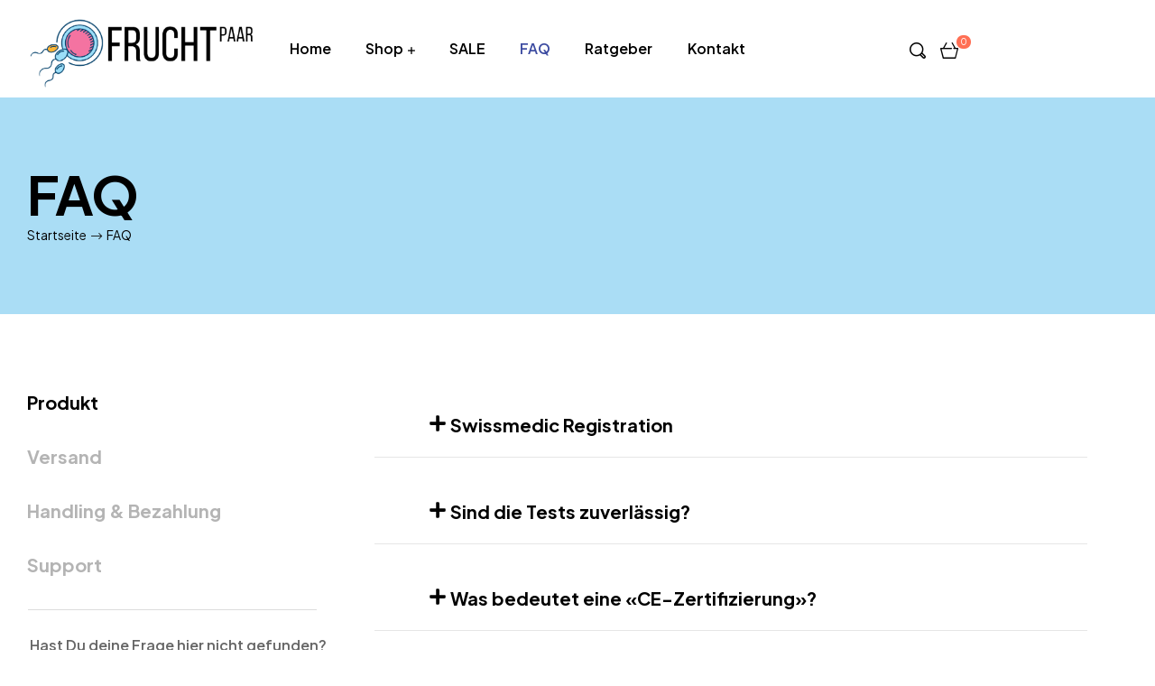

--- FILE ---
content_type: text/html; charset=UTF-8
request_url: https://www.fruchtpaar.ch/faq/
body_size: 29663
content:
<!DOCTYPE html>
<html lang="de-CH">
<head>
	<meta charset="UTF-8">
	<meta name="viewport" content="width=device-width, initial-scale=1.0, viewport-fit=cover" />		<meta name='robots' content='index, follow, max-image-preview:large, max-snippet:-1, max-video-preview:-1' />

<!-- Google Tag Manager for WordPress by gtm4wp.com -->
<script data-cfasync="false" data-pagespeed-no-defer>
	var gtm4wp_datalayer_name = "dataLayer";
	var dataLayer = dataLayer || [];
	const gtm4wp_use_sku_instead = false;
	const gtm4wp_currency = 'CHF';
	const gtm4wp_product_per_impression = 15;
	const gtm4wp_clear_ecommerce = false;
	const gtm4wp_datalayer_max_timeout = 2000;
</script>
<!-- End Google Tag Manager for WordPress by gtm4wp.com --><link rel="dns-prefetch" href="//fonts.googleapis.com">
<link rel="dns-prefetch" href="//s.w.org">

	<!-- This site is optimized with the Yoast SEO plugin v26.8 - https://yoast.com/product/yoast-seo-wordpress/ -->
	<title>Fruchtpaar.ch - FAQ - Häufig gestellte Fragen</title>
	<meta name="description" content="Hast Du Fragen? Dann lese unsere FAQ und finde alle Antworten darauf. Alles rund um unsere Produkte und Dienstleistungen." />
	<link rel="canonical" href="https://www.fruchtpaar.ch/faq/" />
	<meta property="og:locale" content="de_DE" />
	<meta property="og:type" content="article" />
	<meta property="og:title" content="Fruchtpaar.ch - FAQ - Häufig gestellte Fragen" />
	<meta property="og:description" content="Hast Du Fragen? Dann lese unsere FAQ und finde alle Antworten darauf. Alles rund um unsere Produkte und Dienstleistungen." />
	<meta property="og:url" content="https://www.fruchtpaar.ch/faq/" />
	<meta property="og:site_name" content="Fruchtpaar" />
	<meta property="article:publisher" content="https://www.facebook.com/fruchtpaar.ch/" />
	<meta property="article:modified_time" content="2025-09-24T14:42:40+00:00" />
	<meta property="og:image" content="https://www.fruchtpaar.ch/wp-content/uploads/2022/06/Briefpapier-Beispiel2_klein-1024x441.jpg" />
	<meta name="twitter:card" content="summary_large_image" />
	<script type="application/ld+json" class="yoast-schema-graph">{"@context":"https://schema.org","@graph":[{"@type":["WebPage","FAQPage"],"@id":"https://www.fruchtpaar.ch/faq/","url":"https://www.fruchtpaar.ch/faq/","name":"Fruchtpaar.ch - FAQ - Häufig gestellte Fragen","isPartOf":{"@id":"https://www.fruchtpaar.ch/#website"},"primaryImageOfPage":{"@id":"https://www.fruchtpaar.ch/faq/#primaryimage"},"image":{"@id":"https://www.fruchtpaar.ch/faq/#primaryimage"},"thumbnailUrl":"https://www.fruchtpaar.ch/wp-content/uploads/2022/06/Briefpapier-Beispiel2_klein-1024x441.jpg","datePublished":"2020-10-20T05:59:42+00:00","dateModified":"2025-09-24T14:42:40+00:00","description":"Hast Du Fragen? Dann lese unsere FAQ und finde alle Antworten darauf. Alles rund um unsere Produkte und Dienstleistungen.","breadcrumb":{"@id":"https://www.fruchtpaar.ch/faq/#breadcrumb"},"inLanguage":"de-CH","potentialAction":[{"@type":"ReadAction","target":["https://www.fruchtpaar.ch/faq/"]}]},{"@type":"ImageObject","inLanguage":"de-CH","@id":"https://www.fruchtpaar.ch/faq/#primaryimage","url":"https://www.fruchtpaar.ch/wp-content/uploads/2022/06/Briefpapier-Beispiel2_klein-scaled.jpg","contentUrl":"https://www.fruchtpaar.ch/wp-content/uploads/2022/06/Briefpapier-Beispiel2_klein-scaled.jpg","width":2560,"height":1102},{"@type":"BreadcrumbList","@id":"https://www.fruchtpaar.ch/faq/#breadcrumb","itemListElement":[{"@type":"ListItem","position":1,"name":"Startseite","item":"https://www.fruchtpaar.ch/"},{"@type":"ListItem","position":2,"name":"FAQ"}]},{"@type":"WebSite","@id":"https://www.fruchtpaar.ch/#website","url":"https://www.fruchtpaar.ch/","name":"Fruchtpaar","description":"Alles rund um Fertilität und Kinderwunsch","publisher":{"@id":"https://www.fruchtpaar.ch/#organization"},"potentialAction":[{"@type":"SearchAction","target":{"@type":"EntryPoint","urlTemplate":"https://www.fruchtpaar.ch/?s={search_term_string}"},"query-input":{"@type":"PropertyValueSpecification","valueRequired":true,"valueName":"search_term_string"}}],"inLanguage":"de-CH"},{"@type":"Organization","@id":"https://www.fruchtpaar.ch/#organization","name":"fruchtpaar.ch","url":"https://www.fruchtpaar.ch/","logo":{"@type":"ImageObject","inLanguage":"de-CH","@id":"https://www.fruchtpaar.ch/#/schema/logo/image/","url":"https://www.fruchtpaar.ch/wp-content/uploads/2021/01/FruchtpaarLogo-Website.png","contentUrl":"https://www.fruchtpaar.ch/wp-content/uploads/2021/01/FruchtpaarLogo-Website.png","width":400,"height":160,"caption":"fruchtpaar.ch"},"image":{"@id":"https://www.fruchtpaar.ch/#/schema/logo/image/"},"sameAs":["https://www.facebook.com/fruchtpaar.ch/","https://www.instagram.com/fruchtpaar.ch"]}]}</script>
	<!-- / Yoast SEO plugin. -->


<link rel='dns-prefetch' href='//fonts.googleapis.com' />
<link rel="alternate" type="application/rss+xml" title="Fruchtpaar &raquo; Feed" href="https://www.fruchtpaar.ch/feed/" />
<link rel="alternate" type="application/rss+xml" title="Fruchtpaar &raquo; Kommentar-Feed" href="https://www.fruchtpaar.ch/comments/feed/" />
<link rel="alternate" title="oEmbed (JSON)" type="application/json+oembed" href="https://www.fruchtpaar.ch/wp-json/oembed/1.0/embed?url=https%3A%2F%2Fwww.fruchtpaar.ch%2Ffaq%2F" />
<link rel="alternate" title="oEmbed (XML)" type="text/xml+oembed" href="https://www.fruchtpaar.ch/wp-json/oembed/1.0/embed?url=https%3A%2F%2Fwww.fruchtpaar.ch%2Ffaq%2F&#038;format=xml" />
<style id='wp-img-auto-sizes-contain-inline-css' type='text/css'>
img:is([sizes=auto i],[sizes^="auto," i]){contain-intrinsic-size:3000px 1500px}
/*# sourceURL=wp-img-auto-sizes-contain-inline-css */
</style>
<link rel='stylesheet' id='woobt-blocks-css' href='https://www.fruchtpaar.ch/wp-content/plugins/woo-bought-together-premium/assets/css/blocks.css?ver=7.6.2' type='text/css' media='all' />
<link rel='stylesheet' id='woosb-blocks-css' href='https://www.fruchtpaar.ch/wp-content/plugins/woo-product-bundle-premium/assets/css/blocks.css?ver=8.2.6' type='text/css' media='all' />
<style id='wp-emoji-styles-inline-css' type='text/css'>

	img.wp-smiley, img.emoji {
		display: inline !important;
		border: none !important;
		box-shadow: none !important;
		height: 1em !important;
		width: 1em !important;
		margin: 0 0.07em !important;
		vertical-align: -0.1em !important;
		background: none !important;
		padding: 0 !important;
	}
/*# sourceURL=wp-emoji-styles-inline-css */
</style>
<style id='classic-theme-styles-inline-css' type='text/css'>
/*! This file is auto-generated */
.wp-block-button__link{color:#fff;background-color:#32373c;border-radius:9999px;box-shadow:none;text-decoration:none;padding:calc(.667em + 2px) calc(1.333em + 2px);font-size:1.125em}.wp-block-file__button{background:#32373c;color:#fff;text-decoration:none}
/*# sourceURL=/wp-includes/css/classic-themes.min.css */
</style>
<link rel='stylesheet' id='smartic-gutenberg-blocks-css' href='https://www.fruchtpaar.ch/wp-content/themes/smartic/assets/css/base/gutenberg-blocks.css?ver=2.3.1' type='text/css' media='all' />
<style id='global-styles-inline-css' type='text/css'>
:root{--wp--preset--aspect-ratio--square: 1;--wp--preset--aspect-ratio--4-3: 4/3;--wp--preset--aspect-ratio--3-4: 3/4;--wp--preset--aspect-ratio--3-2: 3/2;--wp--preset--aspect-ratio--2-3: 2/3;--wp--preset--aspect-ratio--16-9: 16/9;--wp--preset--aspect-ratio--9-16: 9/16;--wp--preset--color--black: #000000;--wp--preset--color--cyan-bluish-gray: #abb8c3;--wp--preset--color--white: #ffffff;--wp--preset--color--pale-pink: #f78da7;--wp--preset--color--vivid-red: #cf2e2e;--wp--preset--color--luminous-vivid-orange: #ff6900;--wp--preset--color--luminous-vivid-amber: #fcb900;--wp--preset--color--light-green-cyan: #7bdcb5;--wp--preset--color--vivid-green-cyan: #00d084;--wp--preset--color--pale-cyan-blue: #8ed1fc;--wp--preset--color--vivid-cyan-blue: #0693e3;--wp--preset--color--vivid-purple: #9b51e0;--wp--preset--gradient--vivid-cyan-blue-to-vivid-purple: linear-gradient(135deg,rgb(6,147,227) 0%,rgb(155,81,224) 100%);--wp--preset--gradient--light-green-cyan-to-vivid-green-cyan: linear-gradient(135deg,rgb(122,220,180) 0%,rgb(0,208,130) 100%);--wp--preset--gradient--luminous-vivid-amber-to-luminous-vivid-orange: linear-gradient(135deg,rgb(252,185,0) 0%,rgb(255,105,0) 100%);--wp--preset--gradient--luminous-vivid-orange-to-vivid-red: linear-gradient(135deg,rgb(255,105,0) 0%,rgb(207,46,46) 100%);--wp--preset--gradient--very-light-gray-to-cyan-bluish-gray: linear-gradient(135deg,rgb(238,238,238) 0%,rgb(169,184,195) 100%);--wp--preset--gradient--cool-to-warm-spectrum: linear-gradient(135deg,rgb(74,234,220) 0%,rgb(151,120,209) 20%,rgb(207,42,186) 40%,rgb(238,44,130) 60%,rgb(251,105,98) 80%,rgb(254,248,76) 100%);--wp--preset--gradient--blush-light-purple: linear-gradient(135deg,rgb(255,206,236) 0%,rgb(152,150,240) 100%);--wp--preset--gradient--blush-bordeaux: linear-gradient(135deg,rgb(254,205,165) 0%,rgb(254,45,45) 50%,rgb(107,0,62) 100%);--wp--preset--gradient--luminous-dusk: linear-gradient(135deg,rgb(255,203,112) 0%,rgb(199,81,192) 50%,rgb(65,88,208) 100%);--wp--preset--gradient--pale-ocean: linear-gradient(135deg,rgb(255,245,203) 0%,rgb(182,227,212) 50%,rgb(51,167,181) 100%);--wp--preset--gradient--electric-grass: linear-gradient(135deg,rgb(202,248,128) 0%,rgb(113,206,126) 100%);--wp--preset--gradient--midnight: linear-gradient(135deg,rgb(2,3,129) 0%,rgb(40,116,252) 100%);--wp--preset--font-size--small: 14px;--wp--preset--font-size--medium: 23px;--wp--preset--font-size--large: 26px;--wp--preset--font-size--x-large: 42px;--wp--preset--font-size--normal: 16px;--wp--preset--font-size--huge: 37px;--wp--preset--spacing--20: 0.44rem;--wp--preset--spacing--30: 0.67rem;--wp--preset--spacing--40: 1rem;--wp--preset--spacing--50: 1.5rem;--wp--preset--spacing--60: 2.25rem;--wp--preset--spacing--70: 3.38rem;--wp--preset--spacing--80: 5.06rem;--wp--preset--shadow--natural: 6px 6px 9px rgba(0, 0, 0, 0.2);--wp--preset--shadow--deep: 12px 12px 50px rgba(0, 0, 0, 0.4);--wp--preset--shadow--sharp: 6px 6px 0px rgba(0, 0, 0, 0.2);--wp--preset--shadow--outlined: 6px 6px 0px -3px rgb(255, 255, 255), 6px 6px rgb(0, 0, 0);--wp--preset--shadow--crisp: 6px 6px 0px rgb(0, 0, 0);}:where(.is-layout-flex){gap: 0.5em;}:where(.is-layout-grid){gap: 0.5em;}body .is-layout-flex{display: flex;}.is-layout-flex{flex-wrap: wrap;align-items: center;}.is-layout-flex > :is(*, div){margin: 0;}body .is-layout-grid{display: grid;}.is-layout-grid > :is(*, div){margin: 0;}:where(.wp-block-columns.is-layout-flex){gap: 2em;}:where(.wp-block-columns.is-layout-grid){gap: 2em;}:where(.wp-block-post-template.is-layout-flex){gap: 1.25em;}:where(.wp-block-post-template.is-layout-grid){gap: 1.25em;}.has-black-color{color: var(--wp--preset--color--black) !important;}.has-cyan-bluish-gray-color{color: var(--wp--preset--color--cyan-bluish-gray) !important;}.has-white-color{color: var(--wp--preset--color--white) !important;}.has-pale-pink-color{color: var(--wp--preset--color--pale-pink) !important;}.has-vivid-red-color{color: var(--wp--preset--color--vivid-red) !important;}.has-luminous-vivid-orange-color{color: var(--wp--preset--color--luminous-vivid-orange) !important;}.has-luminous-vivid-amber-color{color: var(--wp--preset--color--luminous-vivid-amber) !important;}.has-light-green-cyan-color{color: var(--wp--preset--color--light-green-cyan) !important;}.has-vivid-green-cyan-color{color: var(--wp--preset--color--vivid-green-cyan) !important;}.has-pale-cyan-blue-color{color: var(--wp--preset--color--pale-cyan-blue) !important;}.has-vivid-cyan-blue-color{color: var(--wp--preset--color--vivid-cyan-blue) !important;}.has-vivid-purple-color{color: var(--wp--preset--color--vivid-purple) !important;}.has-black-background-color{background-color: var(--wp--preset--color--black) !important;}.has-cyan-bluish-gray-background-color{background-color: var(--wp--preset--color--cyan-bluish-gray) !important;}.has-white-background-color{background-color: var(--wp--preset--color--white) !important;}.has-pale-pink-background-color{background-color: var(--wp--preset--color--pale-pink) !important;}.has-vivid-red-background-color{background-color: var(--wp--preset--color--vivid-red) !important;}.has-luminous-vivid-orange-background-color{background-color: var(--wp--preset--color--luminous-vivid-orange) !important;}.has-luminous-vivid-amber-background-color{background-color: var(--wp--preset--color--luminous-vivid-amber) !important;}.has-light-green-cyan-background-color{background-color: var(--wp--preset--color--light-green-cyan) !important;}.has-vivid-green-cyan-background-color{background-color: var(--wp--preset--color--vivid-green-cyan) !important;}.has-pale-cyan-blue-background-color{background-color: var(--wp--preset--color--pale-cyan-blue) !important;}.has-vivid-cyan-blue-background-color{background-color: var(--wp--preset--color--vivid-cyan-blue) !important;}.has-vivid-purple-background-color{background-color: var(--wp--preset--color--vivid-purple) !important;}.has-black-border-color{border-color: var(--wp--preset--color--black) !important;}.has-cyan-bluish-gray-border-color{border-color: var(--wp--preset--color--cyan-bluish-gray) !important;}.has-white-border-color{border-color: var(--wp--preset--color--white) !important;}.has-pale-pink-border-color{border-color: var(--wp--preset--color--pale-pink) !important;}.has-vivid-red-border-color{border-color: var(--wp--preset--color--vivid-red) !important;}.has-luminous-vivid-orange-border-color{border-color: var(--wp--preset--color--luminous-vivid-orange) !important;}.has-luminous-vivid-amber-border-color{border-color: var(--wp--preset--color--luminous-vivid-amber) !important;}.has-light-green-cyan-border-color{border-color: var(--wp--preset--color--light-green-cyan) !important;}.has-vivid-green-cyan-border-color{border-color: var(--wp--preset--color--vivid-green-cyan) !important;}.has-pale-cyan-blue-border-color{border-color: var(--wp--preset--color--pale-cyan-blue) !important;}.has-vivid-cyan-blue-border-color{border-color: var(--wp--preset--color--vivid-cyan-blue) !important;}.has-vivid-purple-border-color{border-color: var(--wp--preset--color--vivid-purple) !important;}.has-vivid-cyan-blue-to-vivid-purple-gradient-background{background: var(--wp--preset--gradient--vivid-cyan-blue-to-vivid-purple) !important;}.has-light-green-cyan-to-vivid-green-cyan-gradient-background{background: var(--wp--preset--gradient--light-green-cyan-to-vivid-green-cyan) !important;}.has-luminous-vivid-amber-to-luminous-vivid-orange-gradient-background{background: var(--wp--preset--gradient--luminous-vivid-amber-to-luminous-vivid-orange) !important;}.has-luminous-vivid-orange-to-vivid-red-gradient-background{background: var(--wp--preset--gradient--luminous-vivid-orange-to-vivid-red) !important;}.has-very-light-gray-to-cyan-bluish-gray-gradient-background{background: var(--wp--preset--gradient--very-light-gray-to-cyan-bluish-gray) !important;}.has-cool-to-warm-spectrum-gradient-background{background: var(--wp--preset--gradient--cool-to-warm-spectrum) !important;}.has-blush-light-purple-gradient-background{background: var(--wp--preset--gradient--blush-light-purple) !important;}.has-blush-bordeaux-gradient-background{background: var(--wp--preset--gradient--blush-bordeaux) !important;}.has-luminous-dusk-gradient-background{background: var(--wp--preset--gradient--luminous-dusk) !important;}.has-pale-ocean-gradient-background{background: var(--wp--preset--gradient--pale-ocean) !important;}.has-electric-grass-gradient-background{background: var(--wp--preset--gradient--electric-grass) !important;}.has-midnight-gradient-background{background: var(--wp--preset--gradient--midnight) !important;}.has-small-font-size{font-size: var(--wp--preset--font-size--small) !important;}.has-medium-font-size{font-size: var(--wp--preset--font-size--medium) !important;}.has-large-font-size{font-size: var(--wp--preset--font-size--large) !important;}.has-x-large-font-size{font-size: var(--wp--preset--font-size--x-large) !important;}
:where(.wp-block-post-template.is-layout-flex){gap: 1.25em;}:where(.wp-block-post-template.is-layout-grid){gap: 1.25em;}
:where(.wp-block-term-template.is-layout-flex){gap: 1.25em;}:where(.wp-block-term-template.is-layout-grid){gap: 1.25em;}
:where(.wp-block-columns.is-layout-flex){gap: 2em;}:where(.wp-block-columns.is-layout-grid){gap: 2em;}
:root :where(.wp-block-pullquote){font-size: 1.5em;line-height: 1.6;}
/*# sourceURL=global-styles-inline-css */
</style>
<link rel='stylesheet' id='swisspost-autocomplete-css' href='https://www.fruchtpaar.ch/wp-content/plugins/swisspost/assets/css/front/autocomplete.css?ver=2.1.0' type='text/css' media='all' />
<link rel='stylesheet' id='topbar-css' href='https://www.fruchtpaar.ch/wp-content/plugins/top-bar/inc/../css/topbar_style.css?ver=6.9' type='text/css' media='all' />
<style id='woocommerce-inline-inline-css' type='text/css'>
.woocommerce form .form-row .required { visibility: visible; }
/*# sourceURL=woocommerce-inline-inline-css */
</style>
<link rel='stylesheet' id='free-shipping-label-public-css' href='https://www.fruchtpaar.ch/wp-content/plugins/free-shipping-label/assets/build/fsl-public.css?ver=3.4.2' type='text/css' media='all' />
<link rel='stylesheet' id='hurrytimer-css' href='https://www.fruchtpaar.ch/wp-content/uploads/hurrytimer/css/440cf740f3b5a2f0.css?ver=6.9' type='text/css' media='all' />
<link rel='stylesheet' id='woo-variation-swatches-css' href='https://www.fruchtpaar.ch/wp-content/plugins/woo-variation-swatches/assets/css/frontend.min.css?ver=1739868102' type='text/css' media='all' />
<style id='woo-variation-swatches-inline-css' type='text/css'>
:root {
--wvs-tick:url("data:image/svg+xml;utf8,%3Csvg filter='drop-shadow(0px 0px 2px rgb(0 0 0 / .8))' xmlns='http://www.w3.org/2000/svg'  viewBox='0 0 30 30'%3E%3Cpath fill='none' stroke='%23ffffff' stroke-linecap='round' stroke-linejoin='round' stroke-width='4' d='M4 16L11 23 27 7'/%3E%3C/svg%3E");

--wvs-cross:url("data:image/svg+xml;utf8,%3Csvg filter='drop-shadow(0px 0px 5px rgb(255 255 255 / .6))' xmlns='http://www.w3.org/2000/svg' width='72px' height='72px' viewBox='0 0 24 24'%3E%3Cpath fill='none' stroke='%23ff0000' stroke-linecap='round' stroke-width='0.6' d='M5 5L19 19M19 5L5 19'/%3E%3C/svg%3E");
--wvs-single-product-item-width:30px;
--wvs-single-product-item-height:30px;
--wvs-single-product-item-font-size:16px}
/*# sourceURL=woo-variation-swatches-inline-css */
</style>
<link rel='stylesheet' id='slick-css' href='https://www.fruchtpaar.ch/wp-content/plugins/woo-bought-together-premium/assets/slick/slick.css?ver=6.9' type='text/css' media='all' />
<link rel='stylesheet' id='woobt-frontend-css' href='https://www.fruchtpaar.ch/wp-content/plugins/woo-bought-together-premium/assets/css/frontend.css?ver=7.6.2' type='text/css' media='all' />
<link rel='stylesheet' id='brands-styles-css' href='https://www.fruchtpaar.ch/wp-content/plugins/woocommerce/assets/css/brands.css?ver=9.8.6' type='text/css' media='all' />
<link rel='stylesheet' id='woosb-frontend-css' href='https://www.fruchtpaar.ch/wp-content/plugins/woo-product-bundle-premium/assets/css/frontend.css?ver=8.2.6' type='text/css' media='all' />
<link rel='stylesheet' id='smartic-style-css' href='https://www.fruchtpaar.ch/wp-content/themes/smartic/style.css?ver=2.3.1' type='text/css' media='all' />
<style id='smartic-style-inline-css' type='text/css'>
body{--primary:#3d4ca1;--primary_hover:#374592;--secondary:;--text:;--accent:;}
/*# sourceURL=smartic-style-inline-css */
</style>
<link rel='stylesheet' id='smartic-fonts-css' href='//fonts.googleapis.com/css2?family=Plus+Jakarta+Sans:ital,wght@0,400..800;1,500&#038;subset=latin%2Clatin-ext&#038;display=swap' type='text/css' media='all' />
<link rel='stylesheet' id='elementor-frontend-css' href='https://www.fruchtpaar.ch/wp-content/plugins/elementor/assets/css/frontend.min.css?ver=3.33.4' type='text/css' media='all' />
<link rel='stylesheet' id='elementor-post-11-css' href='https://www.fruchtpaar.ch/wp-content/uploads/elementor/css/post-11.css?ver=1769708268' type='text/css' media='all' />
<link rel='stylesheet' id='widget-heading-css' href='https://www.fruchtpaar.ch/wp-content/plugins/elementor/assets/css/widget-heading.min.css?ver=3.33.4' type='text/css' media='all' />
<link rel='stylesheet' id='widget-breadcrumbs-css' href='https://www.fruchtpaar.ch/wp-content/plugins/elementor-pro/assets/css/widget-breadcrumbs.min.css?ver=3.33.2' type='text/css' media='all' />
<link rel='stylesheet' id='widget-icon-list-css' href='https://www.fruchtpaar.ch/wp-content/plugins/elementor/assets/css/widget-icon-list.min.css?ver=3.33.4' type='text/css' media='all' />
<link rel='stylesheet' id='widget-image-css' href='https://www.fruchtpaar.ch/wp-content/plugins/elementor/assets/css/widget-image.min.css?ver=3.33.4' type='text/css' media='all' />
<link rel='stylesheet' id='widget-divider-css' href='https://www.fruchtpaar.ch/wp-content/plugins/elementor/assets/css/widget-divider.min.css?ver=3.33.4' type='text/css' media='all' />
<link rel='stylesheet' id='widget-social-icons-css' href='https://www.fruchtpaar.ch/wp-content/plugins/elementor/assets/css/widget-social-icons.min.css?ver=3.33.4' type='text/css' media='all' />
<link rel='stylesheet' id='e-apple-webkit-css' href='https://www.fruchtpaar.ch/wp-content/plugins/elementor/assets/css/conditionals/apple-webkit.min.css?ver=3.33.4' type='text/css' media='all' />
<link rel='stylesheet' id='font-awesome-5-all-css' href='https://www.fruchtpaar.ch/wp-content/plugins/elementor/assets/lib/font-awesome/css/all.min.css?ver=3.33.4' type='text/css' media='all' />
<link rel='stylesheet' id='font-awesome-4-shim-css' href='https://www.fruchtpaar.ch/wp-content/plugins/elementor/assets/lib/font-awesome/css/v4-shims.min.css?ver=3.33.4' type='text/css' media='all' />
<link rel='stylesheet' id='widget-tabs-css' href='https://www.fruchtpaar.ch/wp-content/plugins/elementor/assets/css/widget-tabs.min.css?ver=3.33.4' type='text/css' media='all' />
<link rel='stylesheet' id='elementor-post-556-css' href='https://www.fruchtpaar.ch/wp-content/uploads/elementor/css/post-556.css?ver=1769713495' type='text/css' media='all' />
<link rel='stylesheet' id='elementor-post-663-css' href='https://www.fruchtpaar.ch/wp-content/uploads/elementor/css/post-663.css?ver=1769708268' type='text/css' media='all' />
<link rel='stylesheet' id='elementor-post-235-css' href='https://www.fruchtpaar.ch/wp-content/uploads/elementor/css/post-235.css?ver=1769708268' type='text/css' media='all' />
<link rel='stylesheet' id='smartic-elementor-css' href='https://www.fruchtpaar.ch/wp-content/themes/smartic/assets/css/base/elementor.css?ver=2.3.1' type='text/css' media='all' />
<link rel='stylesheet' id='smartic-woocommerce-style-css' href='https://www.fruchtpaar.ch/wp-content/themes/smartic/assets/css/woocommerce/woocommerce.css?ver=2.3.1' type='text/css' media='all' />
<link rel='stylesheet' id='smartic-child-style-css' href='https://www.fruchtpaar.ch/wp-content/themes/smartic-child/style.css?ver=2.1.4' type='text/css' media='all' />
<link rel='stylesheet' id='custom-p-css' href='https://www.fruchtpaar.ch/wp-content/themes/smartic-child/assets/css/custom-p.css?ver=20251102.00.35.44' type='text/css' media='all' />
<script type="text/javascript" src="https://www.fruchtpaar.ch/wp-includes/js/jquery/jquery.min.js?ver=3.7.1" id="jquery-core-js"></script>
<script type="text/javascript" src="https://www.fruchtpaar.ch/wp-includes/js/jquery/jquery-migrate.min.js?ver=3.4.1" id="jquery-migrate-js"></script>
<script type="text/javascript" id="topbar_frontjs-js-extra">
/* <![CDATA[ */
var tpbr_settings = {"fixed":"fixed","user_who":"notloggedin","guests_or_users":"all","message":"\u003Cb\u003EWir haben derzeit eine kurze technische St\u00f6rung. Wir arbeiten mit hochdruck daran.","status":"inactive","yn_button":"nobutton","color":"#e55834","button_text":"Mehr erfahren","button_url":"https://www.fruchtpaar.ch/sale/","button_behavior":"samewindow","is_admin_bar":"no","detect_sticky":"0"};
//# sourceURL=topbar_frontjs-js-extra
/* ]]> */
</script>
<script type="text/javascript" src="https://www.fruchtpaar.ch/wp-content/plugins/top-bar/inc/../js/tpbr_front.min.js?ver=6.9" id="topbar_frontjs-js"></script>
<script type="text/javascript" src="https://www.fruchtpaar.ch/wp-content/plugins/woocommerce/assets/js/jquery-blockui/jquery.blockUI.min.js?ver=2.7.0-wc.9.8.6" id="jquery-blockui-js" data-wp-strategy="defer"></script>
<script type="text/javascript" id="wc-add-to-cart-js-extra">
/* <![CDATA[ */
var wc_add_to_cart_params = {"ajax_url":"/wp-admin/admin-ajax.php","wc_ajax_url":"/?wc-ajax=%%endpoint%%","i18n_view_cart":"","cart_url":"https://www.fruchtpaar.ch/warenkorb/","is_cart":"","cart_redirect_after_add":"no"};
//# sourceURL=wc-add-to-cart-js-extra
/* ]]> */
</script>
<script type="text/javascript" src="https://www.fruchtpaar.ch/wp-content/plugins/woocommerce/assets/js/frontend/add-to-cart.min.js?ver=9.8.6" id="wc-add-to-cart-js" defer="defer" data-wp-strategy="defer"></script>
<script type="text/javascript" src="https://www.fruchtpaar.ch/wp-content/plugins/woocommerce/assets/js/js-cookie/js.cookie.min.js?ver=2.1.4-wc.9.8.6" id="js-cookie-js" defer="defer" data-wp-strategy="defer"></script>
<script type="text/javascript" id="woocommerce-js-extra">
/* <![CDATA[ */
var woocommerce_params = {"ajax_url":"/wp-admin/admin-ajax.php","wc_ajax_url":"/?wc-ajax=%%endpoint%%","i18n_password_show":"Show password","i18n_password_hide":"Hide password"};
//# sourceURL=woocommerce-js-extra
/* ]]> */
</script>
<script type="text/javascript" src="https://www.fruchtpaar.ch/wp-content/plugins/woocommerce/assets/js/frontend/woocommerce.min.js?ver=9.8.6" id="woocommerce-js" defer="defer" data-wp-strategy="defer"></script>
<script type="text/javascript" src="https://www.fruchtpaar.ch/wp-content/plugins/elementor/assets/lib/font-awesome/js/v4-shims.min.js?ver=3.33.4" id="font-awesome-4-shim-js"></script>
<link rel="https://api.w.org/" href="https://www.fruchtpaar.ch/wp-json/" /><link rel="alternate" title="JSON" type="application/json" href="https://www.fruchtpaar.ch/wp-json/wp/v2/pages/556" /><link rel="EditURI" type="application/rsd+xml" title="RSD" href="https://www.fruchtpaar.ch/xmlrpc.php?rsd" />
<link rel='shortlink' href='https://www.fruchtpaar.ch/?p=556' />

<!-- Google Tag Manager for WordPress by gtm4wp.com -->
<!-- GTM Container placement set to automatic -->
<script data-cfasync="false" data-pagespeed-no-defer>
	var dataLayer_content = {"pageTitle":"Fruchtpaar.ch - FAQ - Häufig gestellte Fragen","pagePostType":"page","pagePostType2":"single-page","pagePostAuthor":"Fruchtpaar GmbH","pagePostTerms":{"meta":{"inline_featured_image":[0,0]}},"postCountOnPage":1,"postCountTotal":1,"postID":556,"postFormat":"standard","customerTotalOrders":0,"customerTotalOrderValue":0,"customerFirstName":"","customerLastName":"","customerBillingFirstName":"","customerBillingLastName":"","customerBillingCompany":"","customerBillingAddress1":"","customerBillingAddress2":"","customerBillingCity":"","customerBillingState":"","customerBillingPostcode":"","customerBillingCountry":"","customerBillingEmail":"","customerBillingEmailHash":"","customerBillingPhone":"","customerShippingFirstName":"","customerShippingLastName":"","customerShippingCompany":"","customerShippingAddress1":"","customerShippingAddress2":"","customerShippingCity":"","customerShippingState":"","customerShippingPostcode":"","customerShippingCountry":"","cartContent":{"totals":{"applied_coupons":[],"discount_total":0,"subtotal":0,"total":0},"items":[]}};
	dataLayer.push( dataLayer_content );
</script>
<script data-cfasync="false" data-pagespeed-no-defer>
		if (typeof gtag == "undefined") {
			function gtag(){dataLayer.push(arguments);}
		}

		gtag("consent", "default", {
			"analytics_storage": "denied",
			"ad_storage": "denied",
			"ad_user_data": "denied",
			"ad_personalization": "denied",
			"functionality_storage": "denied",
			"security_storage": "denied",
			"personalization_storage": "denied",
		});
</script>
<script data-cfasync="false" data-pagespeed-no-defer>
(function(w,d,s,l,i){w[l]=w[l]||[];w[l].push({'gtm.start':
new Date().getTime(),event:'gtm.js'});var f=d.getElementsByTagName(s)[0],
j=d.createElement(s),dl=l!='dataLayer'?'&l='+l:'';j.async=true;j.src=
'//www.googletagmanager.com/gtm.js?id='+i+dl;f.parentNode.insertBefore(j,f);
})(window,document,'script','dataLayer','GTM-NZ33GD2');
</script>
<!-- End Google Tag Manager for WordPress by gtm4wp.com -->	<noscript><style>.woocommerce-product-gallery{ opacity: 1 !important; }</style></noscript>
	
			<style>
				.e-con.e-parent:nth-of-type(n+4):not(.e-lazyloaded):not(.e-no-lazyload),
				.e-con.e-parent:nth-of-type(n+4):not(.e-lazyloaded):not(.e-no-lazyload) * {
					background-image: none !important;
				}
				@media screen and (max-height: 1024px) {
					.e-con.e-parent:nth-of-type(n+3):not(.e-lazyloaded):not(.e-no-lazyload),
					.e-con.e-parent:nth-of-type(n+3):not(.e-lazyloaded):not(.e-no-lazyload) * {
						background-image: none !important;
					}
				}
				@media screen and (max-height: 640px) {
					.e-con.e-parent:nth-of-type(n+2):not(.e-lazyloaded):not(.e-no-lazyload),
					.e-con.e-parent:nth-of-type(n+2):not(.e-lazyloaded):not(.e-no-lazyload) * {
						background-image: none !important;
					}
				}
			</style>
			<link rel="icon" href="https://www.fruchtpaar.ch/wp-content/uploads/2021/01/Favicon-Fruchtpaar-Logo-50x50-1.png" sizes="32x32" />
<link rel="icon" href="https://www.fruchtpaar.ch/wp-content/uploads/2021/01/Favicon-Fruchtpaar-Logo-50x50-1.png" sizes="192x192" />
<link rel="apple-touch-icon" href="https://www.fruchtpaar.ch/wp-content/uploads/2021/01/Favicon-Fruchtpaar-Logo-50x50-1.png" />
<meta name="msapplication-TileImage" content="https://www.fruchtpaar.ch/wp-content/uploads/2021/01/Favicon-Fruchtpaar-Logo-50x50-1.png" />
		<style type="text/css" id="wp-custom-css">
			.home.logged-in .elementor-posts .elementor-post__card .elementor-post__thumbnail {
    padding-bottom: 218px !important;
}
form.checkout_coupon.woocommerce-form-coupon {
    display: block !important;
}
.woocommerce-form-coupon-toggle {
    display: none!important;
}
#error-page {
    margin-top: 0 !important;
    width: 100%;
    max-width: 100%;
}
@media (min-width: 768px) {
   .checkout_coupon .form-row-first {
        width: 48.3870967742%;
        float: left;
        margin-right: 3.2258064516%;
        clear: both;
    }
}
.single-product div.product table.variations td.value ul li.variable-item.disabled:after,
.woo-variation-swatches .variable-items-wrapper .variable-item:not(.radio-variable-item).disabled .variable-item-contents:before, .woo-variation-swatches .variable-items-wrapper .variable-item:not(.radio-variable-item).disabled:hover .variable-item-contents:before{
	content:none;
}
.smartic-canvas-filter .smartic-canvas-filter-wrap .widget_layered_nav ul li {
    display: flex;
    justify-content: space-between;
}
.elementor-star-full::before {
	content: "\f005" !important; 
	font-family: "Font Awesome 5 Free"!important; 
	font-weight:bold!important;
 }
.elementor-star-rating i{
		font-family: "Font Awesome 5 Free"!important;font-weight:bold!important;
}
.e-con-inner>.elementor-widget-video, .e-con>.elementor-widget-video{
	margin-bottom:20px !important;
}
.elementor-element-db3a2a4 .elementor-icon-box-animation-yes .elementor-icon:before {
    border-color: #f7f0e4;
}
.smartic-canvas-filter .smartic-canvas-filter-wrap .widget_layered_nav ul li::before {
    top: 3px;
    position: relative;
}
.woocommerce-widget-layered-nav ul.woocommerce-widget-layered-nav-list li a {
    margin-left: -28px;
    padding-left: 28px;
	  position: absolute;
	    width: max-content;
    font-size: 14px;
}
.widget.woocommerce li .count {
    font-size: 14px;
}

.woocommerce-carousel .now_sold,
.elementor-editor-active .woocommerce-carousel .product-block > img{ 
 display:none;
}
.elementor-widget-reviews .elementor-main-swiper, .elementor-widget-testimonial-carousel .elementor-main-swiper {
    width: calc(95% + 1px);
}
#product-14095 form.variations_form table.variations tbody tr:last-child, #product-14095 form.variations_form table.variations tbody tr:last-child th{
    display: block;
}
#product-14095 form.variations_form table.variations tbody tr:last-child td ul {
    display: flex;
}
.elementor-widget-divider .elementor-divider-separator {
    border-radius: 100%;
}
.elementor-element-db74282 .elementor-icon-box-animation-yes .elementor-icon:before {
    border-color: #e8f3e5;
}
.elementor-element-5635cf2 .elementor-icon-box-animation-yes .elementor-icon:before {
    border-color: #ddf1fb;
}
.elementor-element-75c3a05 .elementor-icon-box-animation-yes .elementor-icon:before {
    border-color: #ecd9e8;
}
tr.woocommerce-shipping-totals.shipping td{
	text-align:left;
}
    table.shop_table_responsive tr.woocommerce-shipping-totals td {
        width: max-content;
    }
body #shipping_method input[type=radio] {
    margin: 0 !important;
}
ul#shipping_method input[type=radio]+label {
        margin-left: 20px;
    font-size: 14px;
    margin-top: 0;
    display: inline-block;
}
.upsells li.status-draft,section.related.products li.status-draft{
	display:none;
}
.woobt-products .woobt-product .variations_form .variations .variation .select select {
    background-image: url(https://www.fruchtpaar.ch/wp-content/themes/smartic/assets/images/base/select_arrow.png);
}
.product--meta-detail-cs {
    margin: 0;
    padding: 3px 0;
    width: 100%;
}
.woobt-products .woobt-product .woobt-quantity .quantity .qty {
    padding: .5em;
    border-radius: 0;
    text-align: center;
    font-size: 16px;
    width: 35px;
    color: var(--accent);
    border: none;
    -moz-appearance: textfield;
    font-family: bromny, helveticaneue-light, helvetica neue light, helvetica neue, Helvetica, Arial, lucida grande, sans-serif;
}
.woobt-products .woobt-product .woobt-quantity .quantity button {
    color: #000;
    width: 46px;
    height: 46px;
    line-height: 46px;
    padding: 0;
    text-align: center;
    z-index: 9;
    display: inline-block;
    background-color: initial;
}
.woobt-products .woobt-product .woobt-quantity .quantity {
    display: inline-flex;
    align-items: center;
    border: 1px solid #e6e6e6;
}
.product--meta-detail-cs .item {
    display: flex;
    align-items: center;
    gap: 15px;
    padding: 0;
}
.product--meta-detail-cs img {
    width: 20px;
}
#_delivery_time_filed {
    margin-top: 10px;
}
#_delivery_filed_meta img {
    width: 33px;
}
body #shipping_method input[type=radio] {
    left: 0px !important;
}
/* Hide shipping comment in cart*/
.smartic-sticky-add-to-cart__content-price .woocommerce-Price-amount.amount {
	margin-left: 5px;
}
.woocommerce-shipping-destination {display: none;}
body.single-product .woocommerce-tabs .woocommerce-Tabs-panel > h2:first-child {
	display: none;
}
.single-product .woocommerce-tabs .panel h2:first-of-type {
    display: block;
}
#google_language_translator .goog-te-gadget > span {
	display: none;
}
.single-product .woocommerce-tabs .panel .elementor-toggle h2:first-of-type {
	display: block;
}
/* Hide what is paypal*/
a.about_paypal {
    display: none;
}
/*Hide Blog Image in post*/
.single-post .wp-post-image {
	display: none;
}

/*Fix Blog*/
.blog-style-grid .entry-content {
    display: -webkit-box;
    -webkit-line-clamp: unset;
    -webkit-box-orient: vertical;
    overflow: hidden;
}
/*Elementor hide first tab*/
.elementor-accordion .elementor-accordion-item:first-child {
display: none;
}
/*Align bulletpoints to the left*/
.entry-content ul, .entry-content ol {
    list-style-position: outside;
    margin-left: 20px;
}
/*hide artikelnummer und kategorie in product*/
.sku_wrapper {
display: none !important;
}
.product_meta {
    display: none;
}
/*disable image zoom shop*/
.woocommerce-product-gallery__image {
    pointer-events: none;
}
/*hide review date*/
.comment_container .woocommerce-review__dash,
.comment_container .woocommerce-review__published-date {
  display: none;
}
/*Hide Blog post date*/
.entry-meta {
    display: none;
}
#reviews .meta time {
    display: none;
}
#shipping_method input[type=radio] {
    width: 13px!important;
    height: 13px!important;
    left: 20px !important;
}
.woobt-product-together .woo-variation-raw-select{
	display:block !important;
}
.woobt-product-together .button-variable-items-wrapper{
	display:none !important;
}
@media (max-width:767px){
	.cart_totals .cart-subtotal .amount {
    font-size: 15px;
}
	.elementor-element.elementor-element-92bf385.elementor-widget.elementor-widget-smartic-header-group .site-header-cart.menu {
    display: none;
}
	.elementor-element.elementor-element-92bf385.elementor-widget.elementor-widget-smartic-header-group {
    position: absolute;
    top: -55px;
    right: 40px;
}
	.elementor-663 .elementor-element.elementor-element-adb1da4 .elementor-widget-wrap.elementor-element-populated{
		display:flex;
	}
	    #wpadminbar {
        position: fixed;
    }
	.elementor-663 .elementor-element.elementor-element-adb1da4 .elementor-widget-wrap.elementor-element-populated > div:nth-child(1){
		width:30px;
	}
		.elementor-663 .elementor-element.elementor-element-adb1da4 .elementor-widget-wrap.elementor-element-populated > div:nth-child(3){
		width:30px;
	}
		.elementor-663 .elementor-element.elementor-element-adb1da4 .elementor-widget-wrap.elementor-element-populated > div:nth-child(2){
		width:calc(100% - 60px);
	}
	.cart_totals .order-total td,
	.cart_totals .order-total .amount,
	#order_review .woocommerce-checkout-review-order-table .order-total .amount,
	#order_review .woocommerce-checkout-review-order-table .order-total th{
    font-size: 15px;
}
	.cross-sells h2{
		font-size: 18px;
		margin-top:20px;
	}
	table.shop_table_responsive tr.woocommerce-shipping-totals.shipping td[data-title]::before {
    float: none;
}
	.checkout-review-order-table-wrapper {
    padding: 0;
}
	#order_review {
    padding: 10px;
}
}

/* Force display of product prices for simple products */
.woocommerce div.product p.price,
.woocommerce div.product span.price {
    display: block !important;
    visibility: visible !important;
    opacity: 1 !important;
}
*/ Make Bundle Plugin Variation header show*/
add_filter( 'woocommerce_product_variation_title_include_attributes', '__return_true', 99 );		</style>
		    <script>
      !function(t,e){var o,n,p,r;e.__SV||(window.posthog=e,e._i=[],e.init=function(i,s,a){function g(t,e){var o=e.split(".");2==o.length&&(t=t[o[0]],e=o[1]),t[e]=function(){t.push([e].concat(Array.prototype.slice.call(arguments,0)))}}(p=t.createElement("script")).type="text/javascript",p.crossOrigin="anonymous",p.async=!0,p.src=s.api_host.replace(".i.posthog.com","-assets.i.posthog.com")+"/static/array.js",(r=t.getElementsByTagName("script")[0]).parentNode.insertBefore(p,r);var u=e;for(void 0!==a?u=e[a]=[]:a="posthog",u.people=u.people||[],u.toString=function(t){var e="posthog";return"posthog"!==a&&(e+="."+a),t||(e+=" (stub)"),e},u.people.toString=function(){return u.toString(1)+".people (stub)"},o="init capture register register_once register_for_session unregister unregister_for_session getFeatureFlag getFeatureFlagPayload isFeatureEnabled reloadFeatureFlags updateEarlyAccessFeatureEnrollment getEarlyAccessFeatures on onFeatureFlags onSessionId getSurveys getActiveMatchingSurveys renderSurvey canRenderSurvey getNextSurveyStep identify setPersonProperties group resetGroups setPersonPropertiesForFlags resetPersonPropertiesForFlags setGroupPropertiesForFlags resetGroupPropertiesForFlags reset get_distinct_id getGroups get_session_id get_session_replay_url alias set_config startSessionRecording stopSessionRecording sessionRecordingStarted captureException loadToolbar get_property getSessionProperty createPersonProfile opt_in_capturing opt_out_capturing has_opted_in_capturing has_opted_out_capturing clear_opt_in_out_capturing debug".split(" "),n=0;n<o.length;n++)g(u,o[n]);e._i.push([i,s,a])},e.__SV=1)}(document,window.posthog||[]);
      posthog.init('phc_usyzRfasWIBXmgY8m1FH8cQKicII1yWyuoHKzj7Pay7',{api_host:'https://ph-rev-px.mail-37f.workers.dev', ui_host:'https://eu.posthog.com' })
    </script>   
    </head>
<body class="wp-singular page-template page-template-elementor_header_footer page page-id-556 wp-custom-logo wp-embed-responsive wp-theme-smartic wp-child-theme-smartic-child theme-smartic woocommerce-no-js woo-variation-swatches wvs-behavior-blur wvs-theme-smartic-child wvs-show-label wvs-tooltip chrome smartic-full-width-content woocommerce-active product-style-1 single-product-1 elementor-default elementor-template-full-width elementor-kit-11 elementor-page elementor-page-556">

<!-- GTM Container placement set to automatic -->
<!-- Google Tag Manager (noscript) -->
				<noscript><iframe src="https://www.googletagmanager.com/ns.html?id=GTM-NZ33GD2" height="0" width="0" style="display:none;visibility:hidden" aria-hidden="true"></iframe></noscript>
<!-- End Google Tag Manager (noscript) -->
<!-- GTM Container placement set to automatic -->
<!-- Google Tag Manager (noscript) -->    <div id="page" class="hfeed site">
    		<header data-elementor-type="header" data-elementor-id="663" class="elementor elementor-663 elementor-location-header" data-elementor-post-type="elementor_library">
					<div class="elementor-section elementor-top-section elementor-element elementor-element-adb1da4 elementor-section-stretched elementor-section-height-min-height elementor-section-boxed elementor-section-height-default elementor-section-items-middle" data-id="adb1da4" data-element_type="section" data-settings="{&quot;stretch_section&quot;:&quot;section-stretched&quot;}">
						<div class="elementor-container elementor-column-gap-no">
					<div class="elementor-column elementor-col-33 elementor-top-column elementor-element elementor-element-22ce13c" data-id="22ce13c" data-element_type="column">
			<div class="elementor-widget-wrap elementor-element-populated">
						<div class="elementor-element elementor-element-e6ed9cd elementor-widget__width-auto elementor-hidden-desktop elementor-widget elementor-widget-smartic-vertical-menu" data-id="e6ed9cd" data-element_type="widget" data-widget_type="smartic-vertical-menu.default">
				<div class="elementor-widget-container">
					        <div class="elementor-canvas-menu-wrapper">
                        <a href="#" class="menu-mobile-nav-button">
				<span
                        class="toggle-text screen-reader-text">Menü</span>
                <i class="smartic-icon-bars"></i>
            </a>
                    </div>
        				</div>
				</div>
				<div class="elementor-element elementor-element-ca81461 elementor-widget__width-auto elementor-widget elementor-widget-smartic-site-logo" data-id="ca81461" data-element_type="widget" data-widget_type="smartic-site-logo.default">
				<div class="elementor-widget-container">
					        <div class="elementor-site-logo-wrapper">
                    <div class="site-branding">
            <a href="https://www.fruchtpaar.ch/" class="custom-logo-link" rel="home"><img fetchpriority="high" width="2000" height="800" src="https://www.fruchtpaar.ch/wp-content/uploads/2021/03/FruchtpaarLogo-transparent.png" class="custom-logo" alt="Fruchtpaar" decoding="async" srcset="https://www.fruchtpaar.ch/wp-content/uploads/2021/03/FruchtpaarLogo-transparent.png 2000w, https://www.fruchtpaar.ch/wp-content/uploads/2021/03/FruchtpaarLogo-transparent-800x320.png 800w, https://www.fruchtpaar.ch/wp-content/uploads/2021/03/FruchtpaarLogo-transparent-300x120.png 300w, https://www.fruchtpaar.ch/wp-content/uploads/2021/03/FruchtpaarLogo-transparent-1024x410.png 1024w, https://www.fruchtpaar.ch/wp-content/uploads/2021/03/FruchtpaarLogo-transparent-768x307.png 768w, https://www.fruchtpaar.ch/wp-content/uploads/2021/03/FruchtpaarLogo-transparent-1536x614.png 1536w" sizes="(max-width: 2000px) 100vw, 2000px" /></a>        <div class="site-branding-text">
                            <p class="site-title"><a href="https://www.fruchtpaar.ch/"
                                         rel="home">Fruchtpaar</a></p>
            
                            <p class="site-description">Alles rund um Fertilität und Kinderwunsch</p>
                    </div><!-- .site-branding-text -->
                </div>
                </div>
        				</div>
				</div>
				<div class="elementor-element elementor-element-9db26f6 elementor-widget__width-auto elementor-hidden-desktop elementor-widget elementor-widget-smartic-header-group" data-id="9db26f6" data-element_type="widget" data-widget_type="smartic-header-group.default">
				<div class="elementor-widget-container">
					        <div class="elementor-header-group-wrapper">
            <div class="header-group-action">

                
                
                
                                        <div class="site-header-cart menu">
                                    <a class="cart-contents" href="https://www.fruchtpaar.ch/warenkorb/" title="Deinen Warenkorb ansehen">
                        <span class="count">0</span>
            <span class="woocommerce-Price-amount amount"><bdi><span class="woocommerce-Price-currencySymbol">&#67;&#72;&#70;</span>&nbsp;0.00</bdi></span>        </a>
                                                            </div>
                        
                
            </div>
        </div>
        				</div>
				</div>
					</div>
		</div>
				<div class="elementor-column elementor-col-33 elementor-top-column elementor-element elementor-element-8133b7a elementor-hidden-tablet elementor-hidden-phone" data-id="8133b7a" data-element_type="column">
			<div class="elementor-widget-wrap elementor-element-populated">
						<div class="elementor-element elementor-element-b0399d5 elementor-widget elementor-widget-smartic-nav-menu" data-id="b0399d5" data-element_type="widget" data-widget_type="smartic-nav-menu.default">
				<div class="elementor-widget-container">
					        <div class="elementor-nav-menu-wrapper">
            <nav class="main-navigation" role="navigation" aria-label="Primäre Navigation">
                <div class="primary-navigation"><ul id="menu-1-b0399d5" class="menu"><li id="menu-item-6248" class="menu-item menu-item-type-post_type menu-item-object-page menu-item-home menu-item-6248"><a href="https://www.fruchtpaar.ch/">Home</a></li>
<li id="menu-item-6249" class="menu-item menu-item-type-post_type menu-item-object-page menu-item-has-children menu-item-6249"><a href="https://www.fruchtpaar.ch/shop/">Shop</a>
<ul class="sub-menu">
	<li id="menu-item-27748" class="menu-item menu-item-type-taxonomy menu-item-object-product_cat menu-item-27748"><a href="https://www.fruchtpaar.ch/produkt-kategorie/fuer-die-frau/">Für die Frau</a></li>
	<li id="menu-item-27749" class="menu-item menu-item-type-taxonomy menu-item-object-product_cat menu-item-27749"><a href="https://www.fruchtpaar.ch/produkt-kategorie/fuer-den-mann/">Für den Mann</a></li>
</ul>
</li>
<li id="menu-item-24190" class="menu-item menu-item-type-post_type menu-item-object-page menu-item-24190"><a href="https://www.fruchtpaar.ch/sale/">SALE</a></li>
<li id="menu-item-635" class="menu-item menu-item-type-post_type menu-item-object-page current-menu-item page_item page-item-556 current_page_item menu-item-635"><a href="https://www.fruchtpaar.ch/faq/" aria-current="page">FAQ</a></li>
<li id="menu-item-485" class="menu-item menu-item-type-post_type menu-item-object-page menu-item-485"><a href="https://www.fruchtpaar.ch/ratgeber/">Ratgeber</a></li>
<li id="menu-item-1860" class="menu-item menu-item-type-post_type menu-item-object-page menu-item-1860"><a href="https://www.fruchtpaar.ch/kontakt/">Kontakt</a></li>
<li class="gg-trans-mobile"><div id="google_language_translator_mobile" class="box_inline default-language-de" style="z-index: 0;"></div></li></ul></div>            </nav>
        </div>
        				</div>
				</div>
					</div>
		</div>
				<div class="elementor-column elementor-col-33 elementor-top-column elementor-element elementor-element-0b47287 elementor-hidden-tablet elementor-hidden-phone menu-cart-ggtrans" data-id="0b47287" data-element_type="column">
			<div class="elementor-widget-wrap elementor-element-populated">
						<div class="elementor-element elementor-element-92bf385 elementor-widget elementor-widget-smartic-header-group" data-id="92bf385" data-element_type="widget" data-widget_type="smartic-header-group.default">
				<div class="elementor-widget-container">
					        <div class="elementor-header-group-wrapper">
            <div class="header-group-action">

                
                        <div class="site-header-search">
            <a href="#" class="button-search-popup"><i class="smartic-icon-search-header"></i></a>
                    <div class="site-search-popup">
            <div class="site-search-popup-wrap">
                            <div class="site-search">
                <div class="widget woocommerce widget_product_search">			<div class="ajax-search-result" style="display:none;">
			</div>
			<form role="search" method="get" class="woocommerce-product-search" action="https://www.fruchtpaar.ch/">
	<label class="screen-reader-text" for="woocommerce-product-search-field-0">Suche nach:</label>
	<input type="search" id="woocommerce-product-search-field-0" class="search-field" placeholder="Produkte suchen&hellip;" autocomplete="off" value="" name="s" />
	<button type="submit" value="Suche">Suche</button>
	<input type="hidden" name="post_type" value="product" />
</form>
</div>            </div>
                            <a href="#" class="site-search-popup-close">
                    <svg class="close-icon" xmlns="http://www.w3.org/2000/svg" width="23.691" height="22.723" viewBox="0 0 23.691 22.723">
                        <g transform="translate(-126.154 -143.139)">
                            <line x2="23" y2="22" transform="translate(126.5 143.5)" fill="none" stroke="CurrentColor" stroke-width="1"></line>
                            <path d="M0,22,23,0" transform="translate(126.5 143.5)" fill="none" stroke="CurrentColor" stroke-width="1"></path>
                        </g>
                    </svg>
                </a>
            </div>
        </div>
                </div>
        
                
                                        <div class="site-header-cart menu">
                                    <a class="cart-contents" href="https://www.fruchtpaar.ch/warenkorb/" title="Deinen Warenkorb ansehen">
                        <span class="count">0</span>
            <span class="woocommerce-Price-amount amount"><bdi><span class="woocommerce-Price-currencySymbol">&#67;&#72;&#70;</span>&nbsp;0.00</bdi></span>        </a>
                                                            </div>
                        
                
            </div>
        </div>
        				</div>
				</div>
				<div class="elementor-element elementor-element-d6fb8e0 gg-trans elementor-widget elementor-widget-html" data-id="d6fb8e0" data-element_type="widget" data-widget_type="html.default">
				<div class="elementor-widget-container">
					<!-- google translate -->
<div id="google_language_translator" class="box_inline default-language-de" style="z-index: 0;"></div>				</div>
				</div>
					</div>
		</div>
					</div>
		</div>
				<div class="elementor-section elementor-top-section elementor-element elementor-element-3433c205 elementor-section-height-min-height elementor-section-stretched smartic-breadcrumb-build elementor-section-boxed elementor-section-height-default elementor-section-items-middle" data-id="3433c205" data-element_type="section" data-settings="{&quot;stretch_section&quot;:&quot;section-stretched&quot;,&quot;background_background&quot;:&quot;classic&quot;}">
						<div class="elementor-container elementor-column-gap-no">
					<div class="elementor-column elementor-col-100 elementor-top-column elementor-element elementor-element-11ff8a8a" data-id="11ff8a8a" data-element_type="column">
			<div class="elementor-widget-wrap elementor-element-populated">
						<div class="elementor-element elementor-element-2f72596 elementor-widget elementor-widget-heading" data-id="2f72596" data-element_type="widget" data-widget_type="heading.default">
				<div class="elementor-widget-container">
					<h2 class="elementor-heading-title elementor-size-default">Blog</h2>				</div>
				</div>
				<div class="elementor-element elementor-element-4ec0a92f elementor-widget elementor-widget-theme-page-title elementor-page-title elementor-widget-heading" data-id="4ec0a92f" data-element_type="widget" data-widget_type="theme-page-title.default">
				<div class="elementor-widget-container">
					<h1 class="elementor-heading-title elementor-size-default">FAQ</h1>				</div>
				</div>
				<div class="elementor-element elementor-element-59fc22ee elementor-widget elementor-widget-breadcrumbs" data-id="59fc22ee" data-element_type="widget" data-widget_type="breadcrumbs.default">
				<div class="elementor-widget-container">
					<p id="breadcrumbs"><span><span><a href="https://www.fruchtpaar.ch/">Startseite</a></span> <i class="smartic-icon-long-arrow-right"></i> <span class="breadcrumb_last" aria-current="page">FAQ</span></span></p>				</div>
				</div>
					</div>
		</div>
					</div>
		</div>
				</header>
		    <div id="content" class="site-content" tabindex="-1">
        <div class="col-full">
    <div class="woocommerce"></div>		<div data-elementor-type="wp-page" data-elementor-id="556" class="elementor elementor-556" data-elementor-post-type="page">
						<div class="elementor-section elementor-top-section elementor-element elementor-element-1c9be7f elementor-section-stretched elementor-section-height-min-height elementor-section-items-top elementor-section-boxed elementor-section-height-default" data-id="1c9be7f" data-element_type="section" data-settings="{&quot;stretch_section&quot;:&quot;section-stretched&quot;}">
						<div class="elementor-container elementor-column-gap-no">
					<div class="elementor-column elementor-col-100 elementor-top-column elementor-element elementor-element-d3b41a9" data-id="d3b41a9" data-element_type="column">
			<div class="elementor-widget-wrap elementor-element-populated">
						<div class="elementor-element elementor-element-dbe4ef1 elementor-tabs-view-vertical elementor-widget elementor-widget-tabs" data-id="dbe4ef1" data-element_type="widget" data-widget_type="tabs.default">
				<div class="elementor-widget-container">
							<div class="elementor-tabs">
			<div class="elementor-tabs-wrapper" role="tablist" >
									<div id="elementor-tab-title-2301" class="elementor-tab-title elementor-tab-desktop-title" aria-selected="true" data-tab="1" role="tab" tabindex="0" aria-controls="elementor-tab-content-2301" aria-expanded="false">Produkt</div>
									<div id="elementor-tab-title-2302" class="elementor-tab-title elementor-tab-desktop-title" aria-selected="false" data-tab="2" role="tab" tabindex="-1" aria-controls="elementor-tab-content-2302" aria-expanded="false">Versand</div>
									<div id="elementor-tab-title-2303" class="elementor-tab-title elementor-tab-desktop-title" aria-selected="false" data-tab="3" role="tab" tabindex="-1" aria-controls="elementor-tab-content-2303" aria-expanded="false">Handling & Bezahlung</div>
									<div id="elementor-tab-title-2304" class="elementor-tab-title elementor-tab-desktop-title" aria-selected="false" data-tab="4" role="tab" tabindex="-1" aria-controls="elementor-tab-content-2304" aria-expanded="false">Support</div>
							</div>
			<div class="elementor-tabs-content-wrapper" role="tablist" aria-orientation="vertical">
									<div class="elementor-tab-title elementor-tab-mobile-title" aria-selected="true" data-tab="1" role="tab" tabindex="0" aria-controls="elementor-tab-content-2301" aria-expanded="false">Produkt</div>
					<div id="elementor-tab-content-2301" class="elementor-tab-content elementor-clearfix" data-tab="1" role="tabpanel" aria-labelledby="elementor-tab-title-2301" tabindex="0" hidden="false">		<div data-elementor-type="section" data-elementor-id="4914" class="elementor elementor-4914" data-elementor-post-type="elementor_library">
					<div class="elementor-section elementor-top-section elementor-element elementor-element-0febe15 elementor-section-boxed elementor-section-height-default elementor-section-height-default" data-id="0febe15" data-element_type="section">
						<div class="elementor-container elementor-column-gap-no">
					<div class="elementor-column elementor-col-100 elementor-top-column elementor-element elementor-element-e3572fd" data-id="e3572fd" data-element_type="column">
			<div class="elementor-widget-wrap elementor-element-populated">
						<div class="elementor-element elementor-element-1bbf624 style-theme-yes elementor-widget elementor-widget-accordion" data-id="1bbf624" data-element_type="widget" data-widget_type="accordion.default">
				<div class="elementor-widget-container">
							<div class="elementor-accordion">
							<div class="elementor-accordion-item">
					<div id="elementor-tab-title-2901" class="elementor-tab-title" data-tab="1" role="button" aria-controls="elementor-tab-content-2901" aria-expanded="false">
													<span class="elementor-accordion-icon elementor-accordion-icon-left" aria-hidden="true">
															<span class="elementor-accordion-icon-closed"><svg class="e-font-icon-svg e-fas-plus" viewBox="0 0 448 512" xmlns="http://www.w3.org/2000/svg"><path d="M416 208H272V64c0-17.67-14.33-32-32-32h-32c-17.67 0-32 14.33-32 32v144H32c-17.67 0-32 14.33-32 32v32c0 17.67 14.33 32 32 32h144v144c0 17.67 14.33 32 32 32h32c17.67 0 32-14.33 32-32V304h144c17.67 0 32-14.33 32-32v-32c0-17.67-14.33-32-32-32z"></path></svg></span>
								<span class="elementor-accordion-icon-opened"><svg class="e-font-icon-svg e-fas-minus" viewBox="0 0 448 512" xmlns="http://www.w3.org/2000/svg"><path d="M416 208H32c-17.67 0-32 14.33-32 32v32c0 17.67 14.33 32 32 32h384c17.67 0 32-14.33 32-32v-32c0-17.67-14.33-32-32-32z"></path></svg></span>
														</span>
												<a class="elementor-accordion-title" tabindex="0">Hide</a>
					</div>
					<div id="elementor-tab-content-2901" class="elementor-tab-content elementor-clearfix" data-tab="1" role="region" aria-labelledby="elementor-tab-title-2901"></div>
				</div>
							<div class="elementor-accordion-item">
					<div id="elementor-tab-title-2902" class="elementor-tab-title" data-tab="2" role="button" aria-controls="elementor-tab-content-2902" aria-expanded="false">
													<span class="elementor-accordion-icon elementor-accordion-icon-left" aria-hidden="true">
															<span class="elementor-accordion-icon-closed"><svg class="e-font-icon-svg e-fas-plus" viewBox="0 0 448 512" xmlns="http://www.w3.org/2000/svg"><path d="M416 208H272V64c0-17.67-14.33-32-32-32h-32c-17.67 0-32 14.33-32 32v144H32c-17.67 0-32 14.33-32 32v32c0 17.67 14.33 32 32 32h144v144c0 17.67 14.33 32 32 32h32c17.67 0 32-14.33 32-32V304h144c17.67 0 32-14.33 32-32v-32c0-17.67-14.33-32-32-32z"></path></svg></span>
								<span class="elementor-accordion-icon-opened"><svg class="e-font-icon-svg e-fas-minus" viewBox="0 0 448 512" xmlns="http://www.w3.org/2000/svg"><path d="M416 208H32c-17.67 0-32 14.33-32 32v32c0 17.67 14.33 32 32 32h384c17.67 0 32-14.33 32-32v-32c0-17.67-14.33-32-32-32z"></path></svg></span>
														</span>
												<a class="elementor-accordion-title" tabindex="0">Swissmedic Registration</a>
					</div>
					<div id="elementor-tab-content-2902" class="elementor-tab-content elementor-clearfix" data-tab="2" role="region" aria-labelledby="elementor-tab-title-2902"><p>Wir sind als Produktimporteur, wie gesetzlich vorgeschrieben, bei der Swissmedic registriert. </p><p>Registrationsnummer: CHRN-IM-20003280</p></div>
				</div>
							<div class="elementor-accordion-item">
					<div id="elementor-tab-title-2903" class="elementor-tab-title" data-tab="3" role="button" aria-controls="elementor-tab-content-2903" aria-expanded="false">
													<span class="elementor-accordion-icon elementor-accordion-icon-left" aria-hidden="true">
															<span class="elementor-accordion-icon-closed"><svg class="e-font-icon-svg e-fas-plus" viewBox="0 0 448 512" xmlns="http://www.w3.org/2000/svg"><path d="M416 208H272V64c0-17.67-14.33-32-32-32h-32c-17.67 0-32 14.33-32 32v144H32c-17.67 0-32 14.33-32 32v32c0 17.67 14.33 32 32 32h144v144c0 17.67 14.33 32 32 32h32c17.67 0 32-14.33 32-32V304h144c17.67 0 32-14.33 32-32v-32c0-17.67-14.33-32-32-32z"></path></svg></span>
								<span class="elementor-accordion-icon-opened"><svg class="e-font-icon-svg e-fas-minus" viewBox="0 0 448 512" xmlns="http://www.w3.org/2000/svg"><path d="M416 208H32c-17.67 0-32 14.33-32 32v32c0 17.67 14.33 32 32 32h384c17.67 0 32-14.33 32-32v-32c0-17.67-14.33-32-32-32z"></path></svg></span>
														</span>
												<a class="elementor-accordion-title" tabindex="0">Sind die Tests zuverlässig?</a>
					</div>
					<div id="elementor-tab-content-2903" class="elementor-tab-content elementor-clearfix" data-tab="3" role="region" aria-labelledby="elementor-tab-title-2903"><p>Alle Tests die wir verkaufen haben eine Zuverlässigkeit von bis zu 99%. Zudem sind sie CE zertifiziert.</p></div>
				</div>
							<div class="elementor-accordion-item">
					<div id="elementor-tab-title-2904" class="elementor-tab-title" data-tab="4" role="button" aria-controls="elementor-tab-content-2904" aria-expanded="false">
													<span class="elementor-accordion-icon elementor-accordion-icon-left" aria-hidden="true">
															<span class="elementor-accordion-icon-closed"><svg class="e-font-icon-svg e-fas-plus" viewBox="0 0 448 512" xmlns="http://www.w3.org/2000/svg"><path d="M416 208H272V64c0-17.67-14.33-32-32-32h-32c-17.67 0-32 14.33-32 32v144H32c-17.67 0-32 14.33-32 32v32c0 17.67 14.33 32 32 32h144v144c0 17.67 14.33 32 32 32h32c17.67 0 32-14.33 32-32V304h144c17.67 0 32-14.33 32-32v-32c0-17.67-14.33-32-32-32z"></path></svg></span>
								<span class="elementor-accordion-icon-opened"><svg class="e-font-icon-svg e-fas-minus" viewBox="0 0 448 512" xmlns="http://www.w3.org/2000/svg"><path d="M416 208H32c-17.67 0-32 14.33-32 32v32c0 17.67 14.33 32 32 32h384c17.67 0 32-14.33 32-32v-32c0-17.67-14.33-32-32-32z"></path></svg></span>
														</span>
												<a class="elementor-accordion-title" tabindex="0">Was bedeutet eine &#171;CE-Zertifizierung&#187;?</a>
					</div>
					<div id="elementor-tab-content-2904" class="elementor-tab-content elementor-clearfix" data-tab="4" role="region" aria-labelledby="elementor-tab-title-2904"><p>&#171;Mit der <b>CE</b>-Kennzeichnung auf einem Produkt bestätigt dessen Hersteller, dass er alle produktspezifisch geltenden EU-Richtlinien hinsichtlich Sicherheit und Funktionalität des Produkts eingehalten und zum Nachweis ein Konformitätsbewertungsverfahren durchlaufen und dokumentiert hat.&#187;</p><p> </p><p>Quelle: <a href="https://www.tuvsud.com/de-de/dienstleistungen/produktpruefung-und-produktzertifizierung/zertifikatsdatenbank/tuev-sued-pruefzeichen/ce-0123-als-eu-marke">Tüv Süd</a></p></div>
				</div>
							<div class="elementor-accordion-item">
					<div id="elementor-tab-title-2905" class="elementor-tab-title" data-tab="5" role="button" aria-controls="elementor-tab-content-2905" aria-expanded="false">
													<span class="elementor-accordion-icon elementor-accordion-icon-left" aria-hidden="true">
															<span class="elementor-accordion-icon-closed"><svg class="e-font-icon-svg e-fas-plus" viewBox="0 0 448 512" xmlns="http://www.w3.org/2000/svg"><path d="M416 208H272V64c0-17.67-14.33-32-32-32h-32c-17.67 0-32 14.33-32 32v144H32c-17.67 0-32 14.33-32 32v32c0 17.67 14.33 32 32 32h144v144c0 17.67 14.33 32 32 32h32c17.67 0 32-14.33 32-32V304h144c17.67 0 32-14.33 32-32v-32c0-17.67-14.33-32-32-32z"></path></svg></span>
								<span class="elementor-accordion-icon-opened"><svg class="e-font-icon-svg e-fas-minus" viewBox="0 0 448 512" xmlns="http://www.w3.org/2000/svg"><path d="M416 208H32c-17.67 0-32 14.33-32 32v32c0 17.67 14.33 32 32 32h384c17.67 0 32-14.33 32-32v-32c0-17.67-14.33-32-32-32z"></path></svg></span>
														</span>
												<a class="elementor-accordion-title" tabindex="0">Was ist der Unterschied zwischen Teststreifen und Mittelstrahltests?</a>
					</div>
					<div id="elementor-tab-content-2905" class="elementor-tab-content elementor-clearfix" data-tab="5" role="region" aria-labelledby="elementor-tab-title-2905"><p><strong>Teststreifen</strong>: <br />Sind dafür gedacht, dass man Urin in einem Bächer oder Behälter auffängt. Die Teststreifen taucht man anschliessend einige Sekunden lang darin. Theoretisch könnte man auch direkt auf die Streifen urinieren. Da diese jedoch ziemlich klein sind, ist es aus hygienischen Gründen nicht zu empfehlen. Zudem garantiert das eintauchen, dass der Teststreifen genug Urin aufgefangen hat um ein sauberes Testergebnis abliefern zu können.</p><p> </p><p><strong>Mittelstrahl:</strong><br />Mittelstrahltests sind extra dafür konzipiert, damit sie direkt unter den Urinstrahl gehalten werden können. Das tolle Gehäuse ermöglich dies hygienisch und sauber durchführen zu können. Die Testerin kann aber auch hier jederzeit den Urin in einem Becher/Behälter abfangen und den Test darin tauchen.</p></div>
				</div>
							<div class="elementor-accordion-item">
					<div id="elementor-tab-title-2906" class="elementor-tab-title" data-tab="6" role="button" aria-controls="elementor-tab-content-2906" aria-expanded="false">
													<span class="elementor-accordion-icon elementor-accordion-icon-left" aria-hidden="true">
															<span class="elementor-accordion-icon-closed"><svg class="e-font-icon-svg e-fas-plus" viewBox="0 0 448 512" xmlns="http://www.w3.org/2000/svg"><path d="M416 208H272V64c0-17.67-14.33-32-32-32h-32c-17.67 0-32 14.33-32 32v144H32c-17.67 0-32 14.33-32 32v32c0 17.67 14.33 32 32 32h144v144c0 17.67 14.33 32 32 32h32c17.67 0 32-14.33 32-32V304h144c17.67 0 32-14.33 32-32v-32c0-17.67-14.33-32-32-32z"></path></svg></span>
								<span class="elementor-accordion-icon-opened"><svg class="e-font-icon-svg e-fas-minus" viewBox="0 0 448 512" xmlns="http://www.w3.org/2000/svg"><path d="M416 208H32c-17.67 0-32 14.33-32 32v32c0 17.67 14.33 32 32 32h384c17.67 0 32-14.33 32-32v-32c0-17.67-14.33-32-32-32z"></path></svg></span>
														</span>
												<a class="elementor-accordion-title" tabindex="0">Wofür steht die Angabe mIU/ml?</a>
					</div>
					<div id="elementor-tab-content-2906" class="elementor-tab-content elementor-clearfix" data-tab="6" role="region" aria-labelledby="elementor-tab-title-2906"><p>mIU/ml steht für milli international units (milli internationale Einheiten, mIE) pro Milliliter. Dieser Messwert definiert, ab welcher Konzentration von hCG oder LH im Urin der Test eine Linie bei der Testlinie anzeigt.</p></div>
				</div>
							<div class="elementor-accordion-item">
					<div id="elementor-tab-title-2907" class="elementor-tab-title" data-tab="7" role="button" aria-controls="elementor-tab-content-2907" aria-expanded="false">
													<span class="elementor-accordion-icon elementor-accordion-icon-left" aria-hidden="true">
															<span class="elementor-accordion-icon-closed"><svg class="e-font-icon-svg e-fas-plus" viewBox="0 0 448 512" xmlns="http://www.w3.org/2000/svg"><path d="M416 208H272V64c0-17.67-14.33-32-32-32h-32c-17.67 0-32 14.33-32 32v144H32c-17.67 0-32 14.33-32 32v32c0 17.67 14.33 32 32 32h144v144c0 17.67 14.33 32 32 32h32c17.67 0 32-14.33 32-32V304h144c17.67 0 32-14.33 32-32v-32c0-17.67-14.33-32-32-32z"></path></svg></span>
								<span class="elementor-accordion-icon-opened"><svg class="e-font-icon-svg e-fas-minus" viewBox="0 0 448 512" xmlns="http://www.w3.org/2000/svg"><path d="M416 208H32c-17.67 0-32 14.33-32 32v32c0 17.67 14.33 32 32 32h384c17.67 0 32-14.33 32-32v-32c0-17.67-14.33-32-32-32z"></path></svg></span>
														</span>
												<a class="elementor-accordion-title" tabindex="0">Wie unterscheiden sich diese Tests von anderen?</a>
					</div>
					<div id="elementor-tab-content-2907" class="elementor-tab-content elementor-clearfix" data-tab="7" role="region" aria-labelledby="elementor-tab-title-2907"><p>Sie unterscheiden sich (wenn) nur optisch. Von der Qualität und der Zuverlässigkeit sind sie identisch zu den (Pink-Dye) Tests die im Fachhandel verkauft werden können. </p></div>
				</div>
							<div class="elementor-accordion-item">
					<div id="elementor-tab-title-2908" class="elementor-tab-title" data-tab="8" role="button" aria-controls="elementor-tab-content-2908" aria-expanded="false">
													<span class="elementor-accordion-icon elementor-accordion-icon-left" aria-hidden="true">
															<span class="elementor-accordion-icon-closed"><svg class="e-font-icon-svg e-fas-plus" viewBox="0 0 448 512" xmlns="http://www.w3.org/2000/svg"><path d="M416 208H272V64c0-17.67-14.33-32-32-32h-32c-17.67 0-32 14.33-32 32v144H32c-17.67 0-32 14.33-32 32v32c0 17.67 14.33 32 32 32h144v144c0 17.67 14.33 32 32 32h32c17.67 0 32-14.33 32-32V304h144c17.67 0 32-14.33 32-32v-32c0-17.67-14.33-32-32-32z"></path></svg></span>
								<span class="elementor-accordion-icon-opened"><svg class="e-font-icon-svg e-fas-minus" viewBox="0 0 448 512" xmlns="http://www.w3.org/2000/svg"><path d="M416 208H32c-17.67 0-32 14.33-32 32v32c0 17.67 14.33 32 32 32h384c17.67 0 32-14.33 32-32v-32c0-17.67-14.33-32-32-32z"></path></svg></span>
														</span>
												<a class="elementor-accordion-title" tabindex="0">Ovulationstest: Wieso gibt es verschiedene Sensitivitätsstufen?</a>
					</div>
					<div id="elementor-tab-content-2908" class="elementor-tab-content elementor-clearfix" data-tab="8" role="region" aria-labelledby="elementor-tab-title-2908"><p>Frauen können unterschiedliche LH-Konzentrationslevels ausweisen. Auch während des Zyklus verändern sich diese stark. In der Regel um die 1.9 &#8211; 14.6 IU/L. Während des Fruchtbarenfensters kann es aber bis auf 118 IU/L ansteigen. Aufgrund dessen sollte eine Empfindlichkeit von 20-50 mIU/mL ausreichen (Dr. Kenosha Gleaton via <a href="https://natalist.com/blogs/learn/does-ovulation-test-sensitivity-matter">Natalist</a>). Falls der Test aber nie positiv wird, empfehlen wir mit 10mIU/mL zu testen.</p></div>
				</div>
							<div class="elementor-accordion-item">
					<div id="elementor-tab-title-2909" class="elementor-tab-title" data-tab="9" role="button" aria-controls="elementor-tab-content-2909" aria-expanded="false">
													<span class="elementor-accordion-icon elementor-accordion-icon-left" aria-hidden="true">
															<span class="elementor-accordion-icon-closed"><svg class="e-font-icon-svg e-fas-plus" viewBox="0 0 448 512" xmlns="http://www.w3.org/2000/svg"><path d="M416 208H272V64c0-17.67-14.33-32-32-32h-32c-17.67 0-32 14.33-32 32v144H32c-17.67 0-32 14.33-32 32v32c0 17.67 14.33 32 32 32h144v144c0 17.67 14.33 32 32 32h32c17.67 0 32-14.33 32-32V304h144c17.67 0 32-14.33 32-32v-32c0-17.67-14.33-32-32-32z"></path></svg></span>
								<span class="elementor-accordion-icon-opened"><svg class="e-font-icon-svg e-fas-minus" viewBox="0 0 448 512" xmlns="http://www.w3.org/2000/svg"><path d="M416 208H32c-17.67 0-32 14.33-32 32v32c0 17.67 14.33 32 32 32h384c17.67 0 32-14.33 32-32v-32c0-17.67-14.33-32-32-32z"></path></svg></span>
														</span>
												<a class="elementor-accordion-title" tabindex="0">Ovulationstest: Warum wird der Test nie positiv?</a>
					</div>
					<div id="elementor-tab-content-2909" class="elementor-tab-content elementor-clearfix" data-tab="9" role="region" aria-labelledby="elementor-tab-title-2909"><p>Wenn der Test nie positiv könnte es folgende Gründe geben:</p><ul><li>Du verpasst dein fruchtbares Fenster.</li><li>Die Tests sind zu wenig sensibel</li><li>Du hast keinen Eisprung</li><li>Dein Eisprung findet verzögert statt.</li></ul><p>Von unserer Seite können wir nur empfehlen vermehrt zu messen und einen empfindlicheren Test zu verwenden. Es würde sich aber eventuell auch lohnen mit Deiner Frauenärztin Kontakt aufzunehmen.</p></div>
				</div>
							<div class="elementor-accordion-item">
					<div id="elementor-tab-title-29010" class="elementor-tab-title" data-tab="10" role="button" aria-controls="elementor-tab-content-29010" aria-expanded="false">
													<span class="elementor-accordion-icon elementor-accordion-icon-left" aria-hidden="true">
															<span class="elementor-accordion-icon-closed"><svg class="e-font-icon-svg e-fas-plus" viewBox="0 0 448 512" xmlns="http://www.w3.org/2000/svg"><path d="M416 208H272V64c0-17.67-14.33-32-32-32h-32c-17.67 0-32 14.33-32 32v144H32c-17.67 0-32 14.33-32 32v32c0 17.67 14.33 32 32 32h144v144c0 17.67 14.33 32 32 32h32c17.67 0 32-14.33 32-32V304h144c17.67 0 32-14.33 32-32v-32c0-17.67-14.33-32-32-32z"></path></svg></span>
								<span class="elementor-accordion-icon-opened"><svg class="e-font-icon-svg e-fas-minus" viewBox="0 0 448 512" xmlns="http://www.w3.org/2000/svg"><path d="M416 208H32c-17.67 0-32 14.33-32 32v32c0 17.67 14.33 32 32 32h384c17.67 0 32-14.33 32-32v-32c0-17.67-14.33-32-32-32z"></path></svg></span>
														</span>
												<a class="elementor-accordion-title" tabindex="0">Ovulationstest: Welche Sensitivität benötige ich?</a>
					</div>
					<div id="elementor-tab-content-29010" class="elementor-tab-content elementor-clearfix" data-tab="10" role="region" aria-labelledby="elementor-tab-title-29010"><p>Frauen können unterschiedliche LH-Konzentrationslevels ausweisen. Auch während des Zyklus verändern sich diese stark. In der Regel um die 1.9 &#8211; 14.6 IU/L. Während des Fruchtbarenfensters kann es aber bis auf 118 IU/L ansteigen. Aufgrund dessen sollte eine Empfindlichkeit von<strong> 20</strong>-50 mIU/mL ausreichen (Dr. Kenosha Gleaton via <a href="https://natalist.com/blogs/learn/does-ovulation-test-sensitivity-matter">Natalist</a>). Falls der Test aber nie positiv wird, empfehlen wir mit 10mIU/mL zu testen.</p></div>
				</div>
							<div class="elementor-accordion-item">
					<div id="elementor-tab-title-29011" class="elementor-tab-title" data-tab="11" role="button" aria-controls="elementor-tab-content-29011" aria-expanded="false">
													<span class="elementor-accordion-icon elementor-accordion-icon-left" aria-hidden="true">
															<span class="elementor-accordion-icon-closed"><svg class="e-font-icon-svg e-fas-plus" viewBox="0 0 448 512" xmlns="http://www.w3.org/2000/svg"><path d="M416 208H272V64c0-17.67-14.33-32-32-32h-32c-17.67 0-32 14.33-32 32v144H32c-17.67 0-32 14.33-32 32v32c0 17.67 14.33 32 32 32h144v144c0 17.67 14.33 32 32 32h32c17.67 0 32-14.33 32-32V304h144c17.67 0 32-14.33 32-32v-32c0-17.67-14.33-32-32-32z"></path></svg></span>
								<span class="elementor-accordion-icon-opened"><svg class="e-font-icon-svg e-fas-minus" viewBox="0 0 448 512" xmlns="http://www.w3.org/2000/svg"><path d="M416 208H32c-17.67 0-32 14.33-32 32v32c0 17.67 14.33 32 32 32h384c17.67 0 32-14.33 32-32v-32c0-17.67-14.33-32-32-32z"></path></svg></span>
														</span>
												<a class="elementor-accordion-title" tabindex="0">Schwangerschaftstest: Wie früh kann ich testen?</a>
					</div>
					<div id="elementor-tab-content-29011" class="elementor-tab-content elementor-clearfix" data-tab="11" role="region" aria-labelledby="elementor-tab-title-29011"><p>Unsere Schwangerschaftstest weisen eine Empfindlichkeit von 10mIU/mL aus. Das ist die höchste Empfindlichkeit und ermöglichst somit frühst mögliches testen. Generell wird erst empfohlen ab dem Tag der ausbleibenden Periode zu testen. Nur somit kan die 99%-Zuverlässigkeit sichergestellt werden. Aber rein theoretisch kann bereits ca. ab dpo (days past Ovulation) 10 ein leicht positives Ergebnis abgelesen werden.</p></div>
				</div>
							<div class="elementor-accordion-item">
					<div id="elementor-tab-title-29012" class="elementor-tab-title" data-tab="12" role="button" aria-controls="elementor-tab-content-29012" aria-expanded="false">
													<span class="elementor-accordion-icon elementor-accordion-icon-left" aria-hidden="true">
															<span class="elementor-accordion-icon-closed"><svg class="e-font-icon-svg e-fas-plus" viewBox="0 0 448 512" xmlns="http://www.w3.org/2000/svg"><path d="M416 208H272V64c0-17.67-14.33-32-32-32h-32c-17.67 0-32 14.33-32 32v144H32c-17.67 0-32 14.33-32 32v32c0 17.67 14.33 32 32 32h144v144c0 17.67 14.33 32 32 32h32c17.67 0 32-14.33 32-32V304h144c17.67 0 32-14.33 32-32v-32c0-17.67-14.33-32-32-32z"></path></svg></span>
								<span class="elementor-accordion-icon-opened"><svg class="e-font-icon-svg e-fas-minus" viewBox="0 0 448 512" xmlns="http://www.w3.org/2000/svg"><path d="M416 208H32c-17.67 0-32 14.33-32 32v32c0 17.67 14.33 32 32 32h384c17.67 0 32-14.33 32-32v-32c0-17.67-14.33-32-32-32z"></path></svg></span>
														</span>
												<a class="elementor-accordion-title" tabindex="0">Kontrollstreifen wird nicht angezeigt. Was nun?</a>
					</div>
					<div id="elementor-tab-content-29012" class="elementor-tab-content elementor-clearfix" data-tab="12" role="region" aria-labelledby="elementor-tab-title-29012"><p>Wenn der Kontrollstreifen nicht angezeigt wird, ist der Test fehlerhaft und sollte entsorgt werden. </p></div>
				</div>
							<div class="elementor-accordion-item">
					<div id="elementor-tab-title-29013" class="elementor-tab-title" data-tab="13" role="button" aria-controls="elementor-tab-content-29013" aria-expanded="false">
													<span class="elementor-accordion-icon elementor-accordion-icon-left" aria-hidden="true">
															<span class="elementor-accordion-icon-closed"><svg class="e-font-icon-svg e-fas-plus" viewBox="0 0 448 512" xmlns="http://www.w3.org/2000/svg"><path d="M416 208H272V64c0-17.67-14.33-32-32-32h-32c-17.67 0-32 14.33-32 32v144H32c-17.67 0-32 14.33-32 32v32c0 17.67 14.33 32 32 32h144v144c0 17.67 14.33 32 32 32h32c17.67 0 32-14.33 32-32V304h144c17.67 0 32-14.33 32-32v-32c0-17.67-14.33-32-32-32z"></path></svg></span>
								<span class="elementor-accordion-icon-opened"><svg class="e-font-icon-svg e-fas-minus" viewBox="0 0 448 512" xmlns="http://www.w3.org/2000/svg"><path d="M416 208H32c-17.67 0-32 14.33-32 32v32c0 17.67 14.33 32 32 32h384c17.67 0 32-14.33 32-32v-32c0-17.67-14.33-32-32-32z"></path></svg></span>
														</span>
												<a class="elementor-accordion-title" tabindex="0">Warum haben die Tests ein Ablaufdatum?</a>
					</div>
					<div id="elementor-tab-content-29013" class="elementor-tab-content elementor-clearfix" data-tab="13" role="region" aria-labelledby="elementor-tab-title-29013"><p>Die Schwangerschafts- und Ovulationstests messen mit Unterstützung von Antikörpern.Diese verlieren mit der Zeit die Kraft das Hormon zu binden. Wenn du mit einem abgelaufenen Test testen würdest, könnte es sein, dass er negativ anzeigt, obwohl er positiv sein sollte. Falls dies der Fall sein sollte, würde jedoch auch die Kontrolllinie nicht mehr erscheinen oder nur sehr schwach anzeigen. Diese dient also als Kontrollmechanismus.</p></div>
				</div>
								</div>
						</div>
				</div>
					</div>
		</div>
					</div>
		</div>
				</div>
		</div>
									<div class="elementor-tab-title elementor-tab-mobile-title" aria-selected="false" data-tab="2" role="tab" tabindex="-1" aria-controls="elementor-tab-content-2302" aria-expanded="false">Versand</div>
					<div id="elementor-tab-content-2302" class="elementor-tab-content elementor-clearfix" data-tab="2" role="tabpanel" aria-labelledby="elementor-tab-title-2302" tabindex="0" hidden="hidden">		<div data-elementor-type="page" data-elementor-id="16700" class="elementor elementor-16700" data-elementor-post-type="elementor_library">
						<div class="elementor-section elementor-top-section elementor-element elementor-element-712dad0 elementor-section-boxed elementor-section-height-default elementor-section-height-default" data-id="712dad0" data-element_type="section">
						<div class="elementor-container elementor-column-gap-no">
					<div class="elementor-column elementor-col-100 elementor-top-column elementor-element elementor-element-345a6a7" data-id="345a6a7" data-element_type="column">
			<div class="elementor-widget-wrap elementor-element-populated">
						<div class="elementor-element elementor-element-37ca9d0 style-theme-yes elementor-widget elementor-widget-accordion" data-id="37ca9d0" data-element_type="widget" data-widget_type="accordion.default">
				<div class="elementor-widget-container">
							<div class="elementor-accordion">
							<div class="elementor-accordion-item">
					<div id="elementor-tab-title-5851" class="elementor-tab-title" data-tab="1" role="button" aria-controls="elementor-tab-content-5851" aria-expanded="false">
													<span class="elementor-accordion-icon elementor-accordion-icon-left" aria-hidden="true">
															<span class="elementor-accordion-icon-closed"><svg class="e-font-icon-svg e-fas-plus" viewBox="0 0 448 512" xmlns="http://www.w3.org/2000/svg"><path d="M416 208H272V64c0-17.67-14.33-32-32-32h-32c-17.67 0-32 14.33-32 32v144H32c-17.67 0-32 14.33-32 32v32c0 17.67 14.33 32 32 32h144v144c0 17.67 14.33 32 32 32h32c17.67 0 32-14.33 32-32V304h144c17.67 0 32-14.33 32-32v-32c0-17.67-14.33-32-32-32z"></path></svg></span>
								<span class="elementor-accordion-icon-opened"><svg class="e-font-icon-svg e-fas-minus" viewBox="0 0 448 512" xmlns="http://www.w3.org/2000/svg"><path d="M416 208H32c-17.67 0-32 14.33-32 32v32c0 17.67 14.33 32 32 32h384c17.67 0 32-14.33 32-32v-32c0-17.67-14.33-32-32-32z"></path></svg></span>
														</span>
												<a class="elementor-accordion-title" tabindex="0">Hide</a>
					</div>
					<div id="elementor-tab-content-5851" class="elementor-tab-content elementor-clearfix" data-tab="1" role="region" aria-labelledby="elementor-tab-title-5851">Akkordeon Inhalt</div>
				</div>
							<div class="elementor-accordion-item">
					<div id="elementor-tab-title-5852" class="elementor-tab-title" data-tab="2" role="button" aria-controls="elementor-tab-content-5852" aria-expanded="false">
													<span class="elementor-accordion-icon elementor-accordion-icon-left" aria-hidden="true">
															<span class="elementor-accordion-icon-closed"><svg class="e-font-icon-svg e-fas-plus" viewBox="0 0 448 512" xmlns="http://www.w3.org/2000/svg"><path d="M416 208H272V64c0-17.67-14.33-32-32-32h-32c-17.67 0-32 14.33-32 32v144H32c-17.67 0-32 14.33-32 32v32c0 17.67 14.33 32 32 32h144v144c0 17.67 14.33 32 32 32h32c17.67 0 32-14.33 32-32V304h144c17.67 0 32-14.33 32-32v-32c0-17.67-14.33-32-32-32z"></path></svg></span>
								<span class="elementor-accordion-icon-opened"><svg class="e-font-icon-svg e-fas-minus" viewBox="0 0 448 512" xmlns="http://www.w3.org/2000/svg"><path d="M416 208H32c-17.67 0-32 14.33-32 32v32c0 17.67 14.33 32 32 32h384c17.67 0 32-14.33 32-32v-32c0-17.67-14.33-32-32-32z"></path></svg></span>
														</span>
												<a class="elementor-accordion-title" tabindex="0">Was kostet der Versand?</a>
					</div>
					<div id="elementor-tab-content-5852" class="elementor-tab-content elementor-clearfix" data-tab="2" role="region" aria-labelledby="elementor-tab-title-5852"><p><strong>Wir verschicken alles gratis per A-Briefpost</strong>. Bei sehr grossen Bestellungen wir alternativ auch gratis per A-Paketpost versendet.</p><p> </p><p>Eine Ausnahme ist unser Spermakonzentrationstest. Dieser muss aufgrund der Produktverpackung immer per Paketpost versendet werden. Hier berechnen wir einen Versandkostenpreis von CHF 9.00 per A-Post.</p></div>
				</div>
							<div class="elementor-accordion-item">
					<div id="elementor-tab-title-5853" class="elementor-tab-title" data-tab="3" role="button" aria-controls="elementor-tab-content-5853" aria-expanded="false">
													<span class="elementor-accordion-icon elementor-accordion-icon-left" aria-hidden="true">
															<span class="elementor-accordion-icon-closed"><svg class="e-font-icon-svg e-fas-plus" viewBox="0 0 448 512" xmlns="http://www.w3.org/2000/svg"><path d="M416 208H272V64c0-17.67-14.33-32-32-32h-32c-17.67 0-32 14.33-32 32v144H32c-17.67 0-32 14.33-32 32v32c0 17.67 14.33 32 32 32h144v144c0 17.67 14.33 32 32 32h32c17.67 0 32-14.33 32-32V304h144c17.67 0 32-14.33 32-32v-32c0-17.67-14.33-32-32-32z"></path></svg></span>
								<span class="elementor-accordion-icon-opened"><svg class="e-font-icon-svg e-fas-minus" viewBox="0 0 448 512" xmlns="http://www.w3.org/2000/svg"><path d="M416 208H32c-17.67 0-32 14.33-32 32v32c0 17.67 14.33 32 32 32h384c17.67 0 32-14.33 32-32v-32c0-17.67-14.33-32-32-32z"></path></svg></span>
														</span>
												<a class="elementor-accordion-title" tabindex="0">Wie schnell wird versendet?</a>
					</div>
					<div id="elementor-tab-content-5853" class="elementor-tab-content elementor-clearfix" data-tab="3" role="region" aria-labelledby="elementor-tab-title-5853"><p>Wir versenden alle Bestellungen gratis per A-Post. Prüfe den Countdown Timer bei den Produkten, um zu erfahren wann die nächste Bestellung versendet wird.</p></div>
				</div>
							<div class="elementor-accordion-item">
					<div id="elementor-tab-title-5854" class="elementor-tab-title" data-tab="4" role="button" aria-controls="elementor-tab-content-5854" aria-expanded="false">
													<span class="elementor-accordion-icon elementor-accordion-icon-left" aria-hidden="true">
															<span class="elementor-accordion-icon-closed"><svg class="e-font-icon-svg e-fas-plus" viewBox="0 0 448 512" xmlns="http://www.w3.org/2000/svg"><path d="M416 208H272V64c0-17.67-14.33-32-32-32h-32c-17.67 0-32 14.33-32 32v144H32c-17.67 0-32 14.33-32 32v32c0 17.67 14.33 32 32 32h144v144c0 17.67 14.33 32 32 32h32c17.67 0 32-14.33 32-32V304h144c17.67 0 32-14.33 32-32v-32c0-17.67-14.33-32-32-32z"></path></svg></span>
								<span class="elementor-accordion-icon-opened"><svg class="e-font-icon-svg e-fas-minus" viewBox="0 0 448 512" xmlns="http://www.w3.org/2000/svg"><path d="M416 208H32c-17.67 0-32 14.33-32 32v32c0 17.67 14.33 32 32 32h384c17.67 0 32-14.33 32-32v-32c0-17.67-14.33-32-32-32z"></path></svg></span>
														</span>
												<a class="elementor-accordion-title" tabindex="0">Wie sieht die Bestellung aus? Ist sie wirklich anonym?</a>
					</div>
					<div id="elementor-tab-content-5854" class="elementor-tab-content elementor-clearfix" data-tab="4" role="region" aria-labelledby="elementor-tab-title-5854"><p>Wir versenden all unsere Bestellungen höchst diskret. Die meisten Artikel können in einem ganz normalen Couvert versendet werden.</p><p> </p><p>Hier ein Bild wie unsere Verpackungen aussehen:</p><p><img decoding="async" class="alignnone wp-image-16701 size-large" src="https://www.fruchtpaar.ch/wp-content/uploads/2022/06/Briefpapier-Beispiel2_klein-1024x441.jpg" alt="" width="980" height="422" srcset="https://www.fruchtpaar.ch/wp-content/uploads/2022/06/Briefpapier-Beispiel2_klein-1024x441.jpg 1024w, https://www.fruchtpaar.ch/wp-content/uploads/2022/06/Briefpapier-Beispiel2_klein-800x344.jpg 800w, https://www.fruchtpaar.ch/wp-content/uploads/2022/06/Briefpapier-Beispiel2_klein-300x129.jpg 300w, https://www.fruchtpaar.ch/wp-content/uploads/2022/06/Briefpapier-Beispiel2_klein-768x331.jpg 768w, https://www.fruchtpaar.ch/wp-content/uploads/2022/06/Briefpapier-Beispiel2_klein-1536x661.jpg 1536w, https://www.fruchtpaar.ch/wp-content/uploads/2022/06/Briefpapier-Beispiel2_klein-2048x882.jpg 2048w" sizes="(max-width: 980px) 100vw, 980px" /></p></div>
				</div>
							<div class="elementor-accordion-item">
					<div id="elementor-tab-title-5855" class="elementor-tab-title" data-tab="5" role="button" aria-controls="elementor-tab-content-5855" aria-expanded="false">
													<span class="elementor-accordion-icon elementor-accordion-icon-left" aria-hidden="true">
															<span class="elementor-accordion-icon-closed"><svg class="e-font-icon-svg e-fas-plus" viewBox="0 0 448 512" xmlns="http://www.w3.org/2000/svg"><path d="M416 208H272V64c0-17.67-14.33-32-32-32h-32c-17.67 0-32 14.33-32 32v144H32c-17.67 0-32 14.33-32 32v32c0 17.67 14.33 32 32 32h144v144c0 17.67 14.33 32 32 32h32c17.67 0 32-14.33 32-32V304h144c17.67 0 32-14.33 32-32v-32c0-17.67-14.33-32-32-32z"></path></svg></span>
								<span class="elementor-accordion-icon-opened"><svg class="e-font-icon-svg e-fas-minus" viewBox="0 0 448 512" xmlns="http://www.w3.org/2000/svg"><path d="M416 208H32c-17.67 0-32 14.33-32 32v32c0 17.67 14.33 32 32 32h384c17.67 0 32-14.33 32-32v-32c0-17.67-14.33-32-32-32z"></path></svg></span>
														</span>
												<a class="elementor-accordion-title" tabindex="0">Kann ich einen Versand beschleunigen?</a>
					</div>
					<div id="elementor-tab-content-5855" class="elementor-tab-content elementor-clearfix" data-tab="5" role="region" aria-labelledby="elementor-tab-title-5855"><p>Wir versenden standardmässig alles sofort per A-Post. Wenn es noch schneller gehen muss, dann kontaktiere uns bitte.</p></div>
				</div>
							<div class="elementor-accordion-item">
					<div id="elementor-tab-title-5856" class="elementor-tab-title" data-tab="6" role="button" aria-controls="elementor-tab-content-5856" aria-expanded="false">
													<span class="elementor-accordion-icon elementor-accordion-icon-left" aria-hidden="true">
															<span class="elementor-accordion-icon-closed"><svg class="e-font-icon-svg e-fas-plus" viewBox="0 0 448 512" xmlns="http://www.w3.org/2000/svg"><path d="M416 208H272V64c0-17.67-14.33-32-32-32h-32c-17.67 0-32 14.33-32 32v144H32c-17.67 0-32 14.33-32 32v32c0 17.67 14.33 32 32 32h144v144c0 17.67 14.33 32 32 32h32c17.67 0 32-14.33 32-32V304h144c17.67 0 32-14.33 32-32v-32c0-17.67-14.33-32-32-32z"></path></svg></span>
								<span class="elementor-accordion-icon-opened"><svg class="e-font-icon-svg e-fas-minus" viewBox="0 0 448 512" xmlns="http://www.w3.org/2000/svg"><path d="M416 208H32c-17.67 0-32 14.33-32 32v32c0 17.67 14.33 32 32 32h384c17.67 0 32-14.33 32-32v-32c0-17.67-14.33-32-32-32z"></path></svg></span>
														</span>
												<a class="elementor-accordion-title" tabindex="0">Bei mir wurde Porto nachbelastet. Was kann ich tun?</a>
					</div>
					<div id="elementor-tab-content-5856" class="elementor-tab-content elementor-clearfix" data-tab="6" role="region" aria-labelledby="elementor-tab-title-5856"><p>Wir messen und wiegen generell alle grösseren Briefe und Pakete, welche versendet werden. Manchmal ist die Post aber nicht mit unserer Frankierung einverstanden und belastet dem Empfänger die fehlende Differenz. Oftmals leider zu unserem Unverständnis. Falls dies bei dir passiert ist, entschuldigen wir uns sehr.</p><p> </p><p><strong>Was kannst du tun?</strong> <br />Fotografiere die Nachbelastung der Post ab und schicke die Rechnung an uns per Mail weiter. Wir werden die Nachbelastung anstandslos direkt an die Post übernehmen. </p></div>
				</div>
								</div>
						</div>
				</div>
					</div>
		</div>
					</div>
		</div>
				</div>
		</div>
									<div class="elementor-tab-title elementor-tab-mobile-title" aria-selected="false" data-tab="3" role="tab" tabindex="-1" aria-controls="elementor-tab-content-2303" aria-expanded="false">Handling & Bezahlung</div>
					<div id="elementor-tab-content-2303" class="elementor-tab-content elementor-clearfix" data-tab="3" role="tabpanel" aria-labelledby="elementor-tab-title-2303" tabindex="0" hidden="hidden">		<div data-elementor-type="section" data-elementor-id="4992" class="elementor elementor-4992" data-elementor-post-type="elementor_library">
					<div class="elementor-section elementor-top-section elementor-element elementor-element-9308094 elementor-section-boxed elementor-section-height-default elementor-section-height-default" data-id="9308094" data-element_type="section">
						<div class="elementor-container elementor-column-gap-no">
					<div class="elementor-column elementor-col-100 elementor-top-column elementor-element elementor-element-f3246ed" data-id="f3246ed" data-element_type="column">
			<div class="elementor-widget-wrap elementor-element-populated">
						<div class="elementor-element elementor-element-5db62af style-theme-yes elementor-widget elementor-widget-accordion" data-id="5db62af" data-element_type="widget" data-widget_type="accordion.default">
				<div class="elementor-widget-container">
							<div class="elementor-accordion">
							<div class="elementor-accordion-item">
					<div id="elementor-tab-title-9821" class="elementor-tab-title" data-tab="1" role="button" aria-controls="elementor-tab-content-9821" aria-expanded="false">
													<span class="elementor-accordion-icon elementor-accordion-icon-left" aria-hidden="true">
															<span class="elementor-accordion-icon-closed"><svg class="e-font-icon-svg e-fas-plus" viewBox="0 0 448 512" xmlns="http://www.w3.org/2000/svg"><path d="M416 208H272V64c0-17.67-14.33-32-32-32h-32c-17.67 0-32 14.33-32 32v144H32c-17.67 0-32 14.33-32 32v32c0 17.67 14.33 32 32 32h144v144c0 17.67 14.33 32 32 32h32c17.67 0 32-14.33 32-32V304h144c17.67 0 32-14.33 32-32v-32c0-17.67-14.33-32-32-32z"></path></svg></span>
								<span class="elementor-accordion-icon-opened"><svg class="e-font-icon-svg e-fas-minus" viewBox="0 0 448 512" xmlns="http://www.w3.org/2000/svg"><path d="M416 208H32c-17.67 0-32 14.33-32 32v32c0 17.67 14.33 32 32 32h384c17.67 0 32-14.33 32-32v-32c0-17.67-14.33-32-32-32z"></path></svg></span>
														</span>
												<a class="elementor-accordion-title" tabindex="0">Hide</a>
					</div>
					<div id="elementor-tab-content-9821" class="elementor-tab-content elementor-clearfix" data-tab="1" role="region" aria-labelledby="elementor-tab-title-9821">Akkordeon Inhalt</div>
				</div>
							<div class="elementor-accordion-item">
					<div id="elementor-tab-title-9822" class="elementor-tab-title" data-tab="2" role="button" aria-controls="elementor-tab-content-9822" aria-expanded="false">
													<span class="elementor-accordion-icon elementor-accordion-icon-left" aria-hidden="true">
															<span class="elementor-accordion-icon-closed"><svg class="e-font-icon-svg e-fas-plus" viewBox="0 0 448 512" xmlns="http://www.w3.org/2000/svg"><path d="M416 208H272V64c0-17.67-14.33-32-32-32h-32c-17.67 0-32 14.33-32 32v144H32c-17.67 0-32 14.33-32 32v32c0 17.67 14.33 32 32 32h144v144c0 17.67 14.33 32 32 32h32c17.67 0 32-14.33 32-32V304h144c17.67 0 32-14.33 32-32v-32c0-17.67-14.33-32-32-32z"></path></svg></span>
								<span class="elementor-accordion-icon-opened"><svg class="e-font-icon-svg e-fas-minus" viewBox="0 0 448 512" xmlns="http://www.w3.org/2000/svg"><path d="M416 208H32c-17.67 0-32 14.33-32 32v32c0 17.67 14.33 32 32 32h384c17.67 0 32-14.33 32-32v-32c0-17.67-14.33-32-32-32z"></path></svg></span>
														</span>
												<a class="elementor-accordion-title" tabindex="0">Kann ich die Bestellung allenfalls wieder retournieren?</a>
					</div>
					<div id="elementor-tab-content-9822" class="elementor-tab-content elementor-clearfix" data-tab="2" role="region" aria-labelledby="elementor-tab-title-9822"><p>Die Ware kann <span style="text-decoration: underline;">nicht</span> wieder zurückgesendet werden. Du hast aber die Option eine Bestellung vor dem Versand zu stornieren. Voraussetzung ist aber, dass diese noch nicht verpackt und der Post übergeben wurde.  Hierbei können Stornokosten auftreten.</p></div>
				</div>
							<div class="elementor-accordion-item">
					<div id="elementor-tab-title-9823" class="elementor-tab-title" data-tab="3" role="button" aria-controls="elementor-tab-content-9823" aria-expanded="false">
													<span class="elementor-accordion-icon elementor-accordion-icon-left" aria-hidden="true">
															<span class="elementor-accordion-icon-closed"><svg class="e-font-icon-svg e-fas-plus" viewBox="0 0 448 512" xmlns="http://www.w3.org/2000/svg"><path d="M416 208H272V64c0-17.67-14.33-32-32-32h-32c-17.67 0-32 14.33-32 32v144H32c-17.67 0-32 14.33-32 32v32c0 17.67 14.33 32 32 32h144v144c0 17.67 14.33 32 32 32h32c17.67 0 32-14.33 32-32V304h144c17.67 0 32-14.33 32-32v-32c0-17.67-14.33-32-32-32z"></path></svg></span>
								<span class="elementor-accordion-icon-opened"><svg class="e-font-icon-svg e-fas-minus" viewBox="0 0 448 512" xmlns="http://www.w3.org/2000/svg"><path d="M416 208H32c-17.67 0-32 14.33-32 32v32c0 17.67 14.33 32 32 32h384c17.67 0 32-14.33 32-32v-32c0-17.67-14.33-32-32-32z"></path></svg></span>
														</span>
												<a class="elementor-accordion-title" tabindex="0">Kann ich per Rechnung bezahlen?</a>
					</div>
					<div id="elementor-tab-content-9823" class="elementor-tab-content elementor-clearfix" data-tab="3" role="region" aria-labelledby="elementor-tab-title-9823"><p>Wir bieten Kauf auf Rechnung durch unseren Partner &#171;Klarna&#187; an. Hier kannst du bequem nach dem Erhalt der Ware bezahlen.</p></div>
				</div>
								</div>
						</div>
				</div>
					</div>
		</div>
					</div>
		</div>
				</div>
		</div>
									<div class="elementor-tab-title elementor-tab-mobile-title" aria-selected="false" data-tab="4" role="tab" tabindex="-1" aria-controls="elementor-tab-content-2304" aria-expanded="false">Support</div>
					<div id="elementor-tab-content-2304" class="elementor-tab-content elementor-clearfix" data-tab="4" role="tabpanel" aria-labelledby="elementor-tab-title-2304" tabindex="0" hidden="hidden"><p>Alle Supportfragen bitte direkt via <a href="https://fruchtpaar.ch/kontakt/">Kontaktformular</a> einreichen.</p></div>
							</div>
		</div>
						</div>
				</div>
				<div class="elementor-element elementor-element-9056500 elementor-widget__width-initial elementor-widget-tablet__width-initial elementor-widget-mobile__width-inherit elementor-absolute elementor-hidden-phone elementor-widget-divider--view-line elementor-widget elementor-widget-divider" data-id="9056500" data-element_type="widget" data-settings="{&quot;_position&quot;:&quot;absolute&quot;}" data-widget_type="divider.default">
				<div class="elementor-widget-container">
							<div class="elementor-divider">
			<span class="elementor-divider-separator">
						</span>
		</div>
						</div>
				</div>
				<div class="elementor-element elementor-element-a3083f6 elementor-widget__width-initial elementor-widget-tablet__width-initial elementor-widget-mobile__width-inherit elementor-absolute elementor-hidden-phone elementor-widget elementor-widget-text-editor" data-id="a3083f6" data-element_type="widget" data-settings="{&quot;_position&quot;:&quot;absolute&quot;}" data-widget_type="text-editor.default">
				<div class="elementor-widget-container">
									<div>Hast Du deine Frage hier nicht gefunden?</div>								</div>
				</div>
				<div class="elementor-element elementor-element-28b5075 elementor-mobile-align-left elementor-widget__width-auto elementor-widget-mobile__width-inherit elementor-absolute elementor-hidden-phone elementor-widget elementor-widget-button" data-id="28b5075" data-element_type="widget" data-settings="{&quot;_position&quot;:&quot;absolute&quot;}" data-widget_type="button.default">
				<div class="elementor-widget-container">
									<div class="elementor-button-wrapper">
					<a class="elementor-button elementor-button-link elementor-size-sm" href="https://fruchtpaar.ch/kontakt/">
						<span class="elementor-button-content-wrapper">
									<span class="elementor-button-text">Kontaktiere uns</span>
					</span>
					</a>
				</div>
								</div>
				</div>
					</div>
		</div>
					</div>
		</div>
				<div class="elementor-section elementor-top-section elementor-element elementor-element-ce6d04f elementor-section-stretched elementor-hidden-desktop elementor-hidden-tablet elementor-section-boxed elementor-section-height-default elementor-section-height-default" data-id="ce6d04f" data-element_type="section" data-settings="{&quot;stretch_section&quot;:&quot;section-stretched&quot;}">
						<div class="elementor-container elementor-column-gap-no">
					<div class="elementor-column elementor-col-100 elementor-top-column elementor-element elementor-element-74826e0" data-id="74826e0" data-element_type="column">
			<div class="elementor-widget-wrap elementor-element-populated">
						<div class="elementor-element elementor-element-3b36d0a elementor-widget__width-initial elementor-widget-tablet__width-initial elementor-widget-mobile__width-inherit elementor-widget-divider--view-line elementor-widget elementor-widget-divider" data-id="3b36d0a" data-element_type="widget" data-widget_type="divider.default">
				<div class="elementor-widget-container">
							<div class="elementor-divider">
			<span class="elementor-divider-separator">
						</span>
		</div>
						</div>
				</div>
				<div class="elementor-element elementor-element-6eeb2f4 elementor-widget-tablet__width-initial elementor-widget-mobile__width-inherit elementor-widget elementor-widget-text-editor" data-id="6eeb2f4" data-element_type="widget" data-widget_type="text-editor.default">
				<div class="elementor-widget-container">
									<div>Haven’t found an answer to your query?</div>								</div>
				</div>
				<div class="elementor-element elementor-element-c4218ce elementor-mobile-align-left elementor-widget__width-auto elementor-widget-mobile__width-inherit elementor-widget elementor-widget-button" data-id="c4218ce" data-element_type="widget" data-widget_type="button.default">
				<div class="elementor-widget-container">
									<div class="elementor-button-wrapper">
					<a class="elementor-button elementor-button-link elementor-size-sm" href="#">
						<span class="elementor-button-content-wrapper">
									<span class="elementor-button-text">Contact us</span>
					</span>
					</a>
				</div>
								</div>
				</div>
					</div>
		</div>
					</div>
		</div>
				</div>
				</div><!-- .col-full -->
	</div><!-- #content -->

			<footer data-elementor-type="footer" data-elementor-id="235" class="elementor elementor-235 elementor-location-footer" data-elementor-post-type="elementor_library">
					<div class="elementor-section elementor-top-section elementor-element elementor-element-d2ca260 elementor-section-stretched footer-padding-home1 elementor-section-boxed elementor-section-height-default elementor-section-height-default" data-id="d2ca260" data-element_type="section" data-settings="{&quot;stretch_section&quot;:&quot;section-stretched&quot;,&quot;background_background&quot;:&quot;classic&quot;}">
						<div class="elementor-container elementor-column-gap-no">
					<div class="elementor-column elementor-col-100 elementor-top-column elementor-element elementor-element-03c0ab2" data-id="03c0ab2" data-element_type="column">
			<div class="elementor-widget-wrap elementor-element-populated">
						<div class="elementor-section elementor-inner-section elementor-element elementor-element-1318712 elementor-section-boxed elementor-section-height-default elementor-section-height-default" data-id="1318712" data-element_type="section">
						<div class="elementor-container elementor-column-gap-no">
					<div class="elementor-column elementor-col-25 elementor-inner-column elementor-element elementor-element-c3f61ca" data-id="c3f61ca" data-element_type="column">
			<div class="elementor-widget-wrap elementor-element-populated">
						<div class="elementor-element elementor-element-8db70dc elementor-widget elementor-widget-text-editor" data-id="8db70dc" data-element_type="widget" data-widget_type="text-editor.default">
				<div class="elementor-widget-container">
									<p><img class="wp-image-22864" src="https://www.fruchtpaar.ch/wp-content/uploads/2020/10/FruchtpaarLogo_weiss_klein-300x101.png" alt="" width="151" height="51" /></p>								</div>
				</div>
				<div class="elementor-element elementor-element-3961d8d elementor-align-left elementor-mobile-align-left elementor-icon-list--layout-traditional elementor-list-item-link-full_width elementor-widget elementor-widget-icon-list" data-id="3961d8d" data-element_type="widget" data-widget_type="icon-list.default">
				<div class="elementor-widget-container">
							<ul class="elementor-icon-list-items">
							<li class="elementor-icon-list-item">
											<span class="elementor-icon-list-icon">
							<i aria-hidden="true" class="smartic-icon- smartic-icon-phone-2"></i>						</span>
										<span class="elementor-icon-list-text"></span>
									</li>
						</ul>
						</div>
				</div>
				<div class="elementor-element elementor-element-5b01df8 elementor-widget elementor-widget-text-editor" data-id="5b01df8" data-element_type="widget" data-widget_type="text-editor.default">
				<div class="elementor-widget-container">
									<p>Fruchtpaar GmbH<br />Industriestrasse 4b<br />8604 Volketswil</p>								</div>
				</div>
				<div class="elementor-element elementor-element-6a1edeb elementor-widget elementor-widget-text-editor" data-id="6a1edeb" data-element_type="widget" data-widget_type="text-editor.default">
				<div class="elementor-widget-container">
									<span style="color: #ffffff;">hello@fruchtpaar.ch</span>								</div>
				</div>
					</div>
		</div>
				<div class="elementor-column elementor-col-25 elementor-inner-column elementor-element elementor-element-e807487" data-id="e807487" data-element_type="column">
			<div class="elementor-widget-wrap elementor-element-populated">
						<div class="elementor-element elementor-element-9e9bc29 elementor-widget elementor-widget-heading" data-id="9e9bc29" data-element_type="widget" data-widget_type="heading.default">
				<div class="elementor-widget-container">
					<h2 class="elementor-heading-title elementor-size-default">Nützliche Informationen</h2>				</div>
				</div>
				<div class="elementor-element elementor-element-d6b1308 elementor-mobile-align-center elementor-tablet-align-center elementor-icon-list--layout-traditional elementor-list-item-link-full_width elementor-widget elementor-widget-icon-list" data-id="d6b1308" data-element_type="widget" data-widget_type="icon-list.default">
				<div class="elementor-widget-container">
							<ul class="elementor-icon-list-items">
							<li class="elementor-icon-list-item">
											<span class="elementor-icon-list-icon">
							<i aria-hidden="true" class="smartic-icon- smartic-icon-secure"></i>						</span>
										<span class="elementor-icon-list-text">Über 99% Messgenauigkeit</span>
									</li>
								<li class="elementor-icon-list-item">
											<span class="elementor-icon-list-icon">
							<svg aria-hidden="true" class="e-font-icon-svg e-fas-search" viewBox="0 0 512 512" xmlns="http://www.w3.org/2000/svg"><path d="M505 442.7L405.3 343c-4.5-4.5-10.6-7-17-7H372c27.6-35.3 44-79.7 44-128C416 93.1 322.9 0 208 0S0 93.1 0 208s93.1 208 208 208c48.3 0 92.7-16.4 128-44v16.3c0 6.4 2.5 12.5 7 17l99.7 99.7c9.4 9.4 24.6 9.4 33.9 0l28.3-28.3c9.4-9.4 9.4-24.6.1-34zM208 336c-70.7 0-128-57.2-128-128 0-70.7 57.2-128 128-128 70.7 0 128 57.2 128 128 0 70.7-57.2 128-128 128z"></path></svg>						</span>
										<span class="elementor-icon-list-text">Früherkennungstests</span>
									</li>
								<li class="elementor-icon-list-item">
											<span class="elementor-icon-list-icon">
							<i aria-hidden="true" class="smartic-icon- smartic-icon-email"></i>						</span>
										<span class="elementor-icon-list-text">Diskreter &amp; schneller Versand</span>
									</li>
								<li class="elementor-icon-list-item">
											<span class="elementor-icon-list-icon">
							<svg aria-hidden="true" class="e-font-icon-svg e-fas-dollar-sign" viewBox="0 0 288 512" xmlns="http://www.w3.org/2000/svg"><path d="M209.2 233.4l-108-31.6C88.7 198.2 80 186.5 80 173.5c0-16.3 13.2-29.5 29.5-29.5h66.3c12.2 0 24.2 3.7 34.2 10.5 6.1 4.1 14.3 3.1 19.5-2l34.8-34c7.1-6.9 6.1-18.4-1.8-24.5C238 74.8 207.4 64.1 176 64V16c0-8.8-7.2-16-16-16h-32c-8.8 0-16 7.2-16 16v48h-2.5C45.8 64-5.4 118.7.5 183.6c4.2 46.1 39.4 83.6 83.8 96.6l102.5 30c12.5 3.7 21.2 15.3 21.2 28.3 0 16.3-13.2 29.5-29.5 29.5h-66.3C100 368 88 364.3 78 357.5c-6.1-4.1-14.3-3.1-19.5 2l-34.8 34c-7.1 6.9-6.1 18.4 1.8 24.5 24.5 19.2 55.1 29.9 86.5 30v48c0 8.8 7.2 16 16 16h32c8.8 0 16-7.2 16-16v-48.2c46.6-.9 90.3-28.6 105.7-72.7 21.5-61.6-14.6-124.8-72.5-141.7z"></path></svg>						</span>
										<span class="elementor-icon-list-text">Einfach &amp; kostengünstig</span>
									</li>
								<li class="elementor-icon-list-item">
											<span class="elementor-icon-list-icon">
							<i aria-hidden="true" class="smartic-icon- smartic-icon-home"></i>						</span>
										<span class="elementor-icon-list-text">Schweizer Lager &amp; Versand</span>
									</li>
								<li class="elementor-icon-list-item">
											<span class="elementor-icon-list-icon">
							<svg aria-hidden="true" class="e-font-icon-svg e-fas-stamp" viewBox="0 0 512 512" xmlns="http://www.w3.org/2000/svg"><path d="M32 512h448v-64H32v64zm384-256h-66.56c-16.26 0-29.44-13.18-29.44-29.44v-9.46c0-27.37 8.88-53.41 21.46-77.72 9.11-17.61 12.9-38.39 9.05-60.42-6.77-38.78-38.47-70.7-77.26-77.45C212.62-9.04 160 37.33 160 96c0 14.16 3.12 27.54 8.69 39.58C182.02 164.43 192 194.7 192 226.49v.07c0 16.26-13.18 29.44-29.44 29.44H96c-53.02 0-96 42.98-96 96v32c0 17.67 14.33 32 32 32h448c17.67 0 32-14.33 32-32v-32c0-53.02-42.98-96-96-96z"></path></svg>						</span>
										<span class="elementor-icon-list-text">Swissmedic registriert</span>
									</li>
								<li class="elementor-icon-list-item">
											<span class="elementor-icon-list-icon">
							<svg aria-hidden="true" class="e-font-icon-svg e-far-star" viewBox="0 0 576 512" xmlns="http://www.w3.org/2000/svg"><path d="M528.1 171.5L382 150.2 316.7 17.8c-11.7-23.6-45.6-23.9-57.4 0L194 150.2 47.9 171.5c-26.2 3.8-36.7 36.1-17.7 54.6l105.7 103-25 145.5c-4.5 26.3 23.2 46 46.4 33.7L288 439.6l130.7 68.7c23.2 12.2 50.9-7.4 46.4-33.7l-25-145.5 105.7-103c19-18.5 8.5-50.8-17.7-54.6zM388.6 312.3l23.7 138.4L288 385.4l-124.3 65.3 23.7-138.4-100.6-98 139-20.2 62.2-126 62.2 126 139 20.2-100.6 98z"></path></svg>						</span>
										<span class="elementor-icon-list-text">CE-geprüft</span>
									</li>
						</ul>
						</div>
				</div>
					</div>
		</div>
				<div class="elementor-column elementor-col-25 elementor-inner-column elementor-element elementor-element-ea236e3" data-id="ea236e3" data-element_type="column">
			<div class="elementor-widget-wrap elementor-element-populated">
						<div class="elementor-element elementor-element-e3397a6 elementor-widget elementor-widget-heading" data-id="e3397a6" data-element_type="widget" data-widget_type="heading.default">
				<div class="elementor-widget-container">
					<h2 class="elementor-heading-title elementor-size-default">Nützliche Links</h2>				</div>
				</div>
				<div class="elementor-element elementor-element-5b53539 elementor-mobile-align-center elementor-tablet-align-center elementor-icon-list--layout-traditional elementor-list-item-link-full_width elementor-widget elementor-widget-icon-list" data-id="5b53539" data-element_type="widget" data-widget_type="icon-list.default">
				<div class="elementor-widget-container">
							<ul class="elementor-icon-list-items">
							<li class="elementor-icon-list-item">
											<a href="https://www.fruchtpaar.ch/versand/">

											<span class="elementor-icon-list-text">Versand</span>
											</a>
									</li>
								<li class="elementor-icon-list-item">
											<a href="https://www.fruchtpaar.ch/faq/">

											<span class="elementor-icon-list-text">Häufige Fragen</span>
											</a>
									</li>
								<li class="elementor-icon-list-item">
											<a href="https://www.fruchtpaar.ch/ratgeber/">

											<span class="elementor-icon-list-text">Ratgeber</span>
											</a>
									</li>
								<li class="elementor-icon-list-item">
											<a href="https://fruchtpaar.ch/ueber-uns/">

											<span class="elementor-icon-list-text">Über uns</span>
											</a>
									</li>
								<li class="elementor-icon-list-item">
											<a href="https://www.facebook.com/groups/1507128989589376" target="_blank">

											<span class="elementor-icon-list-text">Community "Kinderwunsch in der Schweiz"</span>
											</a>
									</li>
								<li class="elementor-icon-list-item">
											<a href="https://www.fruchtpaar.ch/bedienungsanleitung/">

											<span class="elementor-icon-list-text">Bedienungsanleitungen</span>
											</a>
									</li>
								<li class="elementor-icon-list-item">
											<a href="https://www.fruchtpaar.ch/allgemeine-geschaeftsbedingungen/">

											<span class="elementor-icon-list-text">Allgemeine Geschäftsbedingungen</span>
											</a>
									</li>
								<li class="elementor-icon-list-item">
											<a href="https://www.fruchtpaar.ch/datenschutzerklaerung/">

											<span class="elementor-icon-list-text">Datenschutz</span>
											</a>
									</li>
								<li class="elementor-icon-list-item">
											<a href="https://fruchtpaar.ch/impressum/">

											<span class="elementor-icon-list-text">Impressum</span>
											</a>
									</li>
								<li class="elementor-icon-list-item">
											<a href="https://fruchtpaar.ch/kontakt/">

											<span class="elementor-icon-list-text">Kontakt</span>
											</a>
									</li>
						</ul>
						</div>
				</div>
					</div>
		</div>
				<div class="elementor-column elementor-col-25 elementor-inner-column elementor-element elementor-element-046d8d2" data-id="046d8d2" data-element_type="column">
			<div class="elementor-widget-wrap elementor-element-populated">
						<div class="elementor-element elementor-element-f25741e elementor-widget elementor-widget-heading" data-id="f25741e" data-element_type="widget" data-widget_type="heading.default">
				<div class="elementor-widget-container">
					<h2 class="elementor-heading-title elementor-size-default">Akzeptierte Zahlungsmittel</h2>				</div>
				</div>
				<div class="elementor-element elementor-element-a998cbd elementor-widget elementor-widget-image" data-id="a998cbd" data-element_type="widget" data-widget_type="image.default">
				<div class="elementor-widget-container">
															<img src="https://www.fruchtpaar.ch/wp-content/uploads/2020/10/Zahlungsmittel_Fruchtpaar-200x200.jpg" title="Zahlungsmittel_Fruchtpaar" alt="Zahlungsmittel_Fruchtpaar" loading="lazy" />															</div>
				</div>
					</div>
		</div>
					</div>
		</div>
				<div class="elementor-element elementor-element-f93bd0e elementor-widget-divider--view-line elementor-widget elementor-widget-divider" data-id="f93bd0e" data-element_type="widget" data-widget_type="divider.default">
				<div class="elementor-widget-container">
							<div class="elementor-divider">
			<span class="elementor-divider-separator">
						</span>
		</div>
						</div>
				</div>
				<div class="elementor-element elementor-element-e89c4cb elementor-shape-rounded elementor-grid-0 e-grid-align-center elementor-widget elementor-widget-social-icons" data-id="e89c4cb" data-element_type="widget" data-widget_type="social-icons.default">
				<div class="elementor-widget-container">
							<div class="elementor-social-icons-wrapper elementor-grid" role="list">
							<span class="elementor-grid-item" role="listitem">
					<a class="elementor-icon elementor-social-icon elementor-social-icon-instagram elementor-repeater-item-9c03778" href="https://www.instagram.com/fruchtpaar.ch" target="_blank">
						<span class="elementor-screen-only">Instagram</span>
						<svg aria-hidden="true" class="e-font-icon-svg e-fab-instagram" viewBox="0 0 448 512" xmlns="http://www.w3.org/2000/svg"><path d="M224.1 141c-63.6 0-114.9 51.3-114.9 114.9s51.3 114.9 114.9 114.9S339 319.5 339 255.9 287.7 141 224.1 141zm0 189.6c-41.1 0-74.7-33.5-74.7-74.7s33.5-74.7 74.7-74.7 74.7 33.5 74.7 74.7-33.6 74.7-74.7 74.7zm146.4-194.3c0 14.9-12 26.8-26.8 26.8-14.9 0-26.8-12-26.8-26.8s12-26.8 26.8-26.8 26.8 12 26.8 26.8zm76.1 27.2c-1.7-35.9-9.9-67.7-36.2-93.9-26.2-26.2-58-34.4-93.9-36.2-37-2.1-147.9-2.1-184.9 0-35.8 1.7-67.6 9.9-93.9 36.1s-34.4 58-36.2 93.9c-2.1 37-2.1 147.9 0 184.9 1.7 35.9 9.9 67.7 36.2 93.9s58 34.4 93.9 36.2c37 2.1 147.9 2.1 184.9 0 35.9-1.7 67.7-9.9 93.9-36.2 26.2-26.2 34.4-58 36.2-93.9 2.1-37 2.1-147.8 0-184.8zM398.8 388c-7.8 19.6-22.9 34.7-42.6 42.6-29.5 11.7-99.5 9-132.1 9s-102.7 2.6-132.1-9c-19.6-7.8-34.7-22.9-42.6-42.6-11.7-29.5-9-99.5-9-132.1s-2.6-102.7 9-132.1c7.8-19.6 22.9-34.7 42.6-42.6 29.5-11.7 99.5-9 132.1-9s102.7-2.6 132.1 9c19.6 7.8 34.7 22.9 42.6 42.6 11.7 29.5 9 99.5 9 132.1s2.7 102.7-9 132.1z"></path></svg>					</a>
				</span>
							<span class="elementor-grid-item" role="listitem">
					<a class="elementor-icon elementor-social-icon elementor-social-icon-facebook elementor-repeater-item-0d761bb" href="https://www.facebook.com/fruchtpaar.ch/" target="_blank">
						<span class="elementor-screen-only">Facebook</span>
						<svg aria-hidden="true" class="e-font-icon-svg e-fab-facebook" viewBox="0 0 512 512" xmlns="http://www.w3.org/2000/svg"><path d="M504 256C504 119 393 8 256 8S8 119 8 256c0 123.78 90.69 226.38 209.25 245V327.69h-63V256h63v-54.64c0-62.15 37-96.48 93.67-96.48 27.14 0 55.52 4.84 55.52 4.84v61h-31.28c-30.8 0-40.41 19.12-40.41 38.73V256h68.78l-11 71.69h-57.78V501C413.31 482.38 504 379.78 504 256z"></path></svg>					</a>
				</span>
							<span class="elementor-grid-item" role="listitem">
					<a class="elementor-icon elementor-social-icon elementor-social-icon-youtube elementor-repeater-item-764f711" href="https://www.youtube.com/@fruchtpaar2331" target="_blank">
						<span class="elementor-screen-only">Youtube</span>
						<svg aria-hidden="true" class="e-font-icon-svg e-fab-youtube" viewBox="0 0 576 512" xmlns="http://www.w3.org/2000/svg"><path d="M549.655 124.083c-6.281-23.65-24.787-42.276-48.284-48.597C458.781 64 288 64 288 64S117.22 64 74.629 75.486c-23.497 6.322-42.003 24.947-48.284 48.597-11.412 42.867-11.412 132.305-11.412 132.305s0 89.438 11.412 132.305c6.281 23.65 24.787 41.5 48.284 47.821C117.22 448 288 448 288 448s170.78 0 213.371-11.486c23.497-6.321 42.003-24.171 48.284-47.821 11.412-42.867 11.412-132.305 11.412-132.305s0-89.438-11.412-132.305zm-317.51 213.508V175.185l142.739 81.205-142.739 81.201z"></path></svg>					</a>
				</span>
					</div>
						</div>
				</div>
				<div class="elementor-element elementor-element-0403e39 elementor-widget elementor-widget-text-editor" data-id="0403e39" data-element_type="widget" data-widget_type="text-editor.default">
				<div class="elementor-widget-container">
									<p>© Fruchtpaar 2025. Alle Rechte vorbehalten.</p>								</div>
				</div>
					</div>
		</div>
					</div>
		</div>
				<section class="elementor-section elementor-top-section elementor-element elementor-element-a7c3820 elementor-section-boxed elementor-section-height-default elementor-section-height-default" data-id="a7c3820" data-element_type="section">
						<div class="elementor-container elementor-column-gap-default">
					<div class="elementor-column elementor-col-100 elementor-top-column elementor-element elementor-element-efe30ee" data-id="efe30ee" data-element_type="column">
			<div class="elementor-widget-wrap elementor-element-populated">
						<section class="elementor-section elementor-inner-section elementor-element elementor-element-41db6b2 elementor-section-boxed elementor-section-height-default elementor-section-height-default" data-id="41db6b2" data-element_type="section">
						<div class="elementor-container elementor-column-gap-default">
					<div class="elementor-column elementor-col-50 elementor-inner-column elementor-element elementor-element-e3df4d6" data-id="e3df4d6" data-element_type="column">
			<div class="elementor-widget-wrap">
							</div>
		</div>
				<div class="elementor-column elementor-col-50 elementor-inner-column elementor-element elementor-element-492a272" data-id="492a272" data-element_type="column">
			<div class="elementor-widget-wrap">
							</div>
		</div>
					</div>
		</section>
					</div>
		</div>
					</div>
		</section>
				</footer>
		        <div class="smartic-handheld-footer-bar">
            <ul class="columns-2">
                                    <li class="shop">
                        <a href="https://www.fruchtpaar.ch/shop/"><span class="title">Shop</span></a>                    </li>
                                    <li class="search">
                        <a href=""><span class="title">Suche</span></a>            <div class="site-search">
                <div class="widget woocommerce widget_product_search">			<div class="ajax-search-result" style="display:none;">
			</div>
			<form role="search" method="get" class="woocommerce-product-search" action="https://www.fruchtpaar.ch/">
	<label class="screen-reader-text" for="woocommerce-product-search-field-1">Suche nach:</label>
	<input type="search" id="woocommerce-product-search-field-1" class="search-field" placeholder="Produkte suchen&hellip;" autocomplete="off" value="" name="s" />
	<button type="submit" value="Suche">Suche</button>
	<input type="hidden" name="post_type" value="product" />
</form>
</div>            </div>
                                </li>
                            </ul>
        </div>
        
    </div><!-- #page -->
        
        <div class="account-wrap" style="display: none;">
            <div class="account-inner ">
                        <div class="login-form-head">
            <span class="login-form-title">Eintragen</span>
            <span class="pull-right">
                <a class="register-link" href="https://www.fruchtpaar.ch/wp-login.php?action=register"
                   title="Register">Ein Konto erstellen</a>
            </span>
        </div>
        <form class="smartic-login-form-ajax" data-toggle="validator">
            <p>
                <label>Benutzername oder E-Mail <span class="required">*</span></label>
                <input name="username" type="text" required placeholder="Benutzername">
            </p>
            <p>
                <label>Passwort <span class="required">*</span></label>
                <input name="password" type="password" required placeholder="Passwort">
            </p>
            <button type="submit" data-button-action
                    class="btn btn-primary btn-block w-100 mt-1">Anmeldung</button>
            <input type="hidden" name="action" value="smartic_login">
            <input type="hidden" id="security-login" name="security-login" value="c2672f7b4f" /><input type="hidden" name="_wp_http_referer" value="/faq/" />        </form>
        <div class="login-form-bottom">
            <a href="https://www.fruchtpaar.ch/mein-konto/lost-password/" class="lostpass-link"
               title="Hast du dein Passwort vergessen?">Hast du dein Passwort vergessen?</a>
        </div>
                    </div>
        </div>
                    <div class="smartic-mobile-nav">
                <a href="#" class="mobile-nav-close"><i class="smartic-icon-times"></i></a>
                        <nav class="mobile-navigation" aria-label="Mobile Navigation">
            <div class="handheld-navigation"><ul id="menu-main-menu-1" class="menu"><li class="menu-item menu-item-type-post_type menu-item-object-page menu-item-home menu-item-6248"><a href="https://www.fruchtpaar.ch/">Home</a></li>
<li class="menu-item menu-item-type-post_type menu-item-object-page menu-item-has-children menu-item-6249"><a href="https://www.fruchtpaar.ch/shop/">Shop</a>
<ul class="sub-menu">
	<li class="menu-item menu-item-type-taxonomy menu-item-object-product_cat menu-item-27748"><a href="https://www.fruchtpaar.ch/produkt-kategorie/fuer-die-frau/">Für die Frau</a></li>
	<li class="menu-item menu-item-type-taxonomy menu-item-object-product_cat menu-item-27749"><a href="https://www.fruchtpaar.ch/produkt-kategorie/fuer-den-mann/">Für den Mann</a></li>
</ul>
</li>
<li class="menu-item menu-item-type-post_type menu-item-object-page menu-item-24190"><a href="https://www.fruchtpaar.ch/sale/">SALE</a></li>
<li class="menu-item menu-item-type-post_type menu-item-object-page current-menu-item page_item page-item-556 current_page_item menu-item-635"><a href="https://www.fruchtpaar.ch/faq/" aria-current="page">FAQ</a></li>
<li class="menu-item menu-item-type-post_type menu-item-object-page menu-item-485"><a href="https://www.fruchtpaar.ch/ratgeber/">Ratgeber</a></li>
<li class="menu-item menu-item-type-post_type menu-item-object-page menu-item-1860"><a href="https://www.fruchtpaar.ch/kontakt/">Kontakt</a></li>
<li class="gg-trans-mobile"><div id="google_language_translator_mobile" class="box_inline default-language-de" style="z-index: 0;"></div></li></ul></div>        </nav>
                    </div>
            <div class="smartic-overlay"></div>
                    <a href="#" class="scrollup"><i class="smartic-icon-chevron-up"></i></a><script type="speculationrules">
{"prefetch":[{"source":"document","where":{"and":[{"href_matches":"/*"},{"not":{"href_matches":["/wp-*.php","/wp-admin/*","/wp-content/uploads/*","/wp-content/*","/wp-content/plugins/*","/wp-content/themes/smartic-child/*","/wp-content/themes/smartic/*","/*\\?(.+)"]}},{"not":{"selector_matches":"a[rel~=\"nofollow\"]"}},{"not":{"selector_matches":".no-prefetch, .no-prefetch a"}}]},"eagerness":"conservative"}]}
</script>
    <script type="text/javascript">
        function googleTranslateElementInit() {
            if (jQuery(window).width() > 1024) {
                new google.translate.TranslateElement({ pageLanguage: 'de', includedLanguages: 'en,fr,de,it' }, 'google_language_translator');
            } else {        
                new google.translate.TranslateElement({ pageLanguage: 'de', includedLanguages: 'en,fr,de,it' }, 'google_language_translator_mobile');
            }
        }        

        var $ = jQuery;
        jQuery(document).ready(function($) {
            $( ".elementor-nav-menu-wrapper .primary-navigation ul li.gg-trans-mobile" ).remove();
        });

        var gg_trans = document.createElement("script");
        gg_trans.type = "text/javascript";
        gg_trans.src = "//translate.google.com/translate_a/element.js?cb=googleTranslateElementInit";
        gg_trans.async = true;
        document.body.appendChild(gg_trans);

        jQuery(window).on('load', function() {
            setTimeout(function() {
                jQuery(".goog-logo-link").remove();
                jQuery('.goog-te-gadget').html(jQuery('.goog-te-gadget').children());           
            }, 1000);
        });
    </script>
          <script type="text/html" id="tmpl-ajax-live-search-template">
        <div class="product-item-search">
            <# if(data.url){ #>
            <a class="product-link" href="{{{data.url}}}" title="{{{data.title}}}">
            <# } #>
                <# if(data.img){#>
                <img src="{{{data.img}}}" alt="{{{data.title}}}">
                 <# } #>
                <div class="product-content">
                <h3 class="product-title">{{{data.title}}}</h3>
                <# if(data.price){ #>
                {{{data.price}}}
                 <# } #>
                </div>
                <# if(data.url){ #>
            </a>
            <# } #>
        </div>
        </script>			<script>
				const lazyloadRunObserver = () => {
					const lazyloadBackgrounds = document.querySelectorAll( `.e-con.e-parent:not(.e-lazyloaded)` );
					const lazyloadBackgroundObserver = new IntersectionObserver( ( entries ) => {
						entries.forEach( ( entry ) => {
							if ( entry.isIntersecting ) {
								let lazyloadBackground = entry.target;
								if( lazyloadBackground ) {
									lazyloadBackground.classList.add( 'e-lazyloaded' );
								}
								lazyloadBackgroundObserver.unobserve( entry.target );
							}
						});
					}, { rootMargin: '200px 0px 200px 0px' } );
					lazyloadBackgrounds.forEach( ( lazyloadBackground ) => {
						lazyloadBackgroundObserver.observe( lazyloadBackground );
					} );
				};
				const events = [
					'DOMContentLoaded',
					'elementor/lazyload/observe',
				];
				events.forEach( ( event ) => {
					document.addEventListener( event, lazyloadRunObserver );
				} );
			</script>
				<script type='text/javascript'>
		(function () {
			var c = document.body.className;
			c = c.replace(/woocommerce-no-js/, 'woocommerce-js');
			document.body.className = c;
		})();
	</script>
	            <div class="site-header-cart-side">
                <div class="cart-side-heading">
                    <span class="cart-side-title">Warenkorb</span>
                    <a href="#" class="close-cart-side">Schliessen</a>
                </div>
                <div class="widget woocommerce widget_shopping_cart">
                    <div class="widget_shopping_cart_content">	<div class="woocommerce-mini-cart__empty-message">No products in the cart.</div>
</div>
                </div>
                            </div>
            <div class="cart-side-overlay"></div>
            <link rel='stylesheet' id='wc-blocks-style-css' href='https://www.fruchtpaar.ch/wp-content/plugins/woocommerce/assets/client/blocks/wc-blocks.css?ver=wc-9.8.6' type='text/css' media='all' />
<link rel='stylesheet' id='widget-accordion-css' href='https://www.fruchtpaar.ch/wp-content/plugins/elementor/assets/css/widget-accordion.min.css?ver=3.33.4' type='text/css' media='all' />
<script type="text/javascript" id="swisspost-autocomplete-js-extra">
/* <![CDATA[ */
var swisspost = {"ajax_url":"https://www.fruchtpaar.ch/wp-admin/admin-ajax.php"};
//# sourceURL=swisspost-autocomplete-js-extra
/* ]]> */
</script>
<script type="text/javascript" src="https://www.fruchtpaar.ch/wp-content/plugins/swisspost/assets/js/front/autocomplete.js?ver=2.1.0" id="swisspost-autocomplete-js"></script>
<script type="text/javascript" src="https://www.fruchtpaar.ch/wp-content/plugins/duracelltomi-google-tag-manager/dist/js/gtm4wp-form-move-tracker.js?ver=1.22.2" id="gtm4wp-form-move-tracker-js"></script>
<script type="text/javascript" src="https://www.fruchtpaar.ch/wp-content/plugins/duracelltomi-google-tag-manager/dist/js/gtm4wp-ecommerce-generic.js?ver=1.22.2" id="gtm4wp-ecommerce-generic-js"></script>
<script type="text/javascript" src="https://www.fruchtpaar.ch/wp-content/plugins/duracelltomi-google-tag-manager/dist/js/gtm4wp-woocommerce.js?ver=1.22.2" id="gtm4wp-woocommerce-js"></script>
<script type="text/javascript" src="https://www.fruchtpaar.ch/wp-includes/js/dist/vendor/react.min.js?ver=18.3.1.1" id="react-js"></script>
<script type="text/javascript" src="https://www.fruchtpaar.ch/wp-includes/js/dist/vendor/react-jsx-runtime.min.js?ver=18.3.1" id="react-jsx-runtime-js"></script>
<script type="text/javascript" src="https://www.fruchtpaar.ch/wp-includes/js/dist/hooks.min.js?ver=dd5603f07f9220ed27f1" id="wp-hooks-js"></script>
<script type="text/javascript" src="https://www.fruchtpaar.ch/wp-includes/js/dist/deprecated.min.js?ver=e1f84915c5e8ae38964c" id="wp-deprecated-js"></script>
<script type="text/javascript" src="https://www.fruchtpaar.ch/wp-includes/js/dist/dom.min.js?ver=26edef3be6483da3de2e" id="wp-dom-js"></script>
<script type="text/javascript" src="https://www.fruchtpaar.ch/wp-includes/js/dist/vendor/react-dom.min.js?ver=18.3.1.1" id="react-dom-js"></script>
<script type="text/javascript" src="https://www.fruchtpaar.ch/wp-includes/js/dist/escape-html.min.js?ver=6561a406d2d232a6fbd2" id="wp-escape-html-js"></script>
<script type="text/javascript" src="https://www.fruchtpaar.ch/wp-includes/js/dist/element.min.js?ver=6a582b0c827fa25df3dd" id="wp-element-js"></script>
<script type="text/javascript" src="https://www.fruchtpaar.ch/wp-includes/js/dist/is-shallow-equal.min.js?ver=e0f9f1d78d83f5196979" id="wp-is-shallow-equal-js"></script>
<script type="text/javascript" src="https://www.fruchtpaar.ch/wp-includes/js/dist/i18n.min.js?ver=c26c3dc7bed366793375" id="wp-i18n-js"></script>
<script type="text/javascript" id="wp-i18n-js-after">
/* <![CDATA[ */
wp.i18n.setLocaleData( { 'text direction\u0004ltr': [ 'ltr' ] } );
//# sourceURL=wp-i18n-js-after
/* ]]> */
</script>
<script type="text/javascript" id="wp-keycodes-js-translations">
/* <![CDATA[ */
( function( domain, translations ) {
	var localeData = translations.locale_data[ domain ] || translations.locale_data.messages;
	localeData[""].domain = domain;
	wp.i18n.setLocaleData( localeData, domain );
} )( "default", {"translation-revision-date":"2021-03-10 14:16:12+0000","generator":"GlotPress\/3.0.0-alpha.2","domain":"messages","locale_data":{"messages":{"":{"domain":"messages","plural-forms":"nplurals=2; plural=n != 1;","lang":"de_CH"},"Backtick":["Backtick"],"Period":["Punkt"],"Comma":["Komma"],"Tilde":["Tilde"]}},"comment":{"reference":"wp-includes\/js\/dist\/keycodes.js"},"merged":true} );
//# sourceURL=wp-keycodes-js-translations
/* ]]> */
</script>
<script type="text/javascript" src="https://www.fruchtpaar.ch/wp-includes/js/dist/keycodes.min.js?ver=34c8fb5e7a594a1c8037" id="wp-keycodes-js"></script>
<script type="text/javascript" src="https://www.fruchtpaar.ch/wp-includes/js/dist/priority-queue.min.js?ver=2d59d091223ee9a33838" id="wp-priority-queue-js"></script>
<script type="text/javascript" src="https://www.fruchtpaar.ch/wp-includes/js/dist/compose.min.js?ver=7a9b375d8c19cf9d3d9b" id="wp-compose-js"></script>
<script type="text/javascript" src="https://www.fruchtpaar.ch/wp-includes/js/dist/private-apis.min.js?ver=4f465748bda624774139" id="wp-private-apis-js"></script>
<script type="text/javascript" src="https://www.fruchtpaar.ch/wp-includes/js/dist/redux-routine.min.js?ver=8bb92d45458b29590f53" id="wp-redux-routine-js"></script>
<script type="text/javascript" src="https://www.fruchtpaar.ch/wp-includes/js/dist/data.min.js?ver=f940198280891b0b6318" id="wp-data-js"></script>
<script type="text/javascript" id="wp-data-js-after">
/* <![CDATA[ */
( function() {
	var userId = 0;
	var storageKey = "WP_DATA_USER_" + userId;
	wp.data
		.use( wp.data.plugins.persistence, { storageKey: storageKey } );
} )();
//# sourceURL=wp-data-js-after
/* ]]> */
</script>
<script type="text/javascript" id="fsl-public-js-extra">
/* <![CDATA[ */
var devnet_fsl_ajax = {"ajaxurl":"https://www.fruchtpaar.ch/wp-admin/admin-ajax.php","options":{"general":{"initial_zone":"2","enable_custom_threshold":"1","custom_threshold":"100","custom_threshold_per_method__disabled":[""],"only_logged_users":"0","hide_shipping_rates":"","multilingual":"0","delete_options":"0"},"progress_bar":{"enable_bar":"1","local_pickup":"0","zero_shipping":"1","show_on_cart":"1","cart_position":"woocommerce_proceed_to_checkout","show_on_checkout":"0","checkout_position":"woocommerce_review_order_before_submit","show_on_minicart":"1","minicart_position":"woocommerce_widget_shopping_cart_before_buttons","show_qualified_message":"1","show_full_progress_bar__disabled":"0","title":"Gratis Versand ab {free_shipping_amount}","description":"Nur noch {remaining} bis zum Gratis Versand!","qualified_message":"","layout":"list","bar_type":"linear","indicator_icon__disabled":"0","indicator_icon_size__disabled":24,"indicator_icon_shape__disabled":"rounded","indicator_icon_bg_color__disabled":"#95578a","circle_size__disabled":150,"inside_circle__disabled":"icon","icon_color__disabled":"#ffffff","circle_bg_color__disabled":"#222222","bar_inner_color":"rgb(115,203,244)","bar_bg_color":"rgba(170,221,245,0.82)","bar_border_color":"#333333","text_color__disabled":"","box_bg_color__disabled":"","box_max_width__disabled":0,"box_alignment":"center","bar_height":16,"bar_radius__disabled":8,"center_text__disabled":"1","disable_animation":"0","disabled_animations":"all","remove_bar_stripes__disabled":"0","hide_border_shadow":"1"},"gift_bar":"","notice_bar":"","label":""},"placeholder_html":"\u003Cdiv class=\"fsl-wrapper\" data-updatable=\"1\"\u003E\u003Cdiv class=\"devnet_fsl-free-shipping fsl-placeholder fsl-flat\"\u003E\u003C/div\u003E\u003C/div\u003E"};
//# sourceURL=fsl-public-js-extra
/* ]]> */
</script>
<script type="text/javascript" src="https://www.fruchtpaar.ch/wp-content/plugins/free-shipping-label/assets/build/fsl-public.js?ver=3.4.2" id="fsl-public-js"></script>
<script type="text/javascript" src="https://www.fruchtpaar.ch/wp-content/plugins/hurrytimer-pro/assets/js/cookie.min.js?ver=3.14.1" id="hurryt-cookie-js"></script>
<script type="text/javascript" src="https://www.fruchtpaar.ch/wp-content/plugins/hurrytimer-pro/assets/js/jquery.countdown.min.js?ver=2.2.0" id="hurryt-countdown-js"></script>
<script type="text/javascript" id="hurrytimer-js-extra">
/* <![CDATA[ */
var hurrytimer_ajax_object = {"ajax_url":"https://www.fruchtpaar.ch/wp-admin/admin-ajax.php","ajax_nonce":"68aebf3f2c","disable_actions":"","methods":{"COOKIE":1,"IP":2,"USER_SESSION":3},"actionsOptions":{"none":1,"hide":2,"redirect":3,"stockStatus":4,"hideAddToCartButton":5,"displayMessage":6,"expire_coupon":7},"restartOptions":{"none":1,"immediately":2,"afterReload":3,"after_duration":4},"COOKIEPATH":"/","COOKIE_DOMAIN":"","redirect_no_back":"1","expire_coupon_message":"Dieser Gutschein ist abgelaufen.","invalid_checkout_coupon_message":"Leider scheint der Gutschein \u00ab\u00bb ung\u00fcltig zu sein \u2013 er wurde aus deiner Bestellung entfernt."};
//# sourceURL=hurrytimer-js-extra
/* ]]> */
</script>
<script type="text/javascript" src="https://www.fruchtpaar.ch/wp-content/plugins/hurrytimer-pro/assets/js/hurrytimer.js?ver=2.15.0" id="hurrytimer-js"></script>
<script type="text/javascript" src="https://www.fruchtpaar.ch/wp-includes/js/underscore.min.js?ver=1.13.7" id="underscore-js"></script>
<script type="text/javascript" id="wp-util-js-extra">
/* <![CDATA[ */
var _wpUtilSettings = {"ajax":{"url":"/wp-admin/admin-ajax.php"}};
//# sourceURL=wp-util-js-extra
/* ]]> */
</script>
<script type="text/javascript" src="https://www.fruchtpaar.ch/wp-includes/js/wp-util.min.js?ver=6.9" id="wp-util-js"></script>
<script type="text/javascript" id="wp-api-request-js-extra">
/* <![CDATA[ */
var wpApiSettings = {"root":"https://www.fruchtpaar.ch/wp-json/","nonce":"21365d780f","versionString":"wp/v2/"};
//# sourceURL=wp-api-request-js-extra
/* ]]> */
</script>
<script type="text/javascript" src="https://www.fruchtpaar.ch/wp-includes/js/api-request.min.js?ver=6.9" id="wp-api-request-js"></script>
<script type="text/javascript" src="https://www.fruchtpaar.ch/wp-includes/js/dist/url.min.js?ver=9e178c9516d1222dc834" id="wp-url-js"></script>
<script type="text/javascript" id="wp-api-fetch-js-translations">
/* <![CDATA[ */
( function( domain, translations ) {
	var localeData = translations.locale_data[ domain ] || translations.locale_data.messages;
	localeData[""].domain = domain;
	wp.i18n.setLocaleData( localeData, domain );
} )( "default", {"translation-revision-date":"2021-03-10 14:16:12+0000","generator":"GlotPress\/3.0.0-alpha.2","domain":"messages","locale_data":{"messages":{"":{"domain":"messages","plural-forms":"nplurals=2; plural=n != 1;","lang":"de_CH"},"You are probably offline.":["Du bist wahrscheinlich offline."],"Media upload failed. If this is a photo or a large image, please scale it down and try again.":["Das Hochladen von Medien ist fehlgeschlagen. Wenn es sich um ein Foto oder ein grosses Bild handelt, verkleiner es bitte und versuch es erneut."],"The response is not a valid JSON response.":["Die Antwort ist keine g\u00fcltige JSON-Antwort."],"An unknown error occurred.":["Ein unbekannter Fehler ist aufgetreten."]}},"comment":{"reference":"wp-includes\/js\/dist\/api-fetch.js"},"merged":true} );
//# sourceURL=wp-api-fetch-js-translations
/* ]]> */
</script>
<script type="text/javascript" src="https://www.fruchtpaar.ch/wp-includes/js/dist/api-fetch.min.js?ver=3a4d9af2b423048b0dee" id="wp-api-fetch-js"></script>
<script type="text/javascript" id="wp-api-fetch-js-after">
/* <![CDATA[ */
wp.apiFetch.use( wp.apiFetch.createRootURLMiddleware( "https://www.fruchtpaar.ch/wp-json/" ) );
wp.apiFetch.nonceMiddleware = wp.apiFetch.createNonceMiddleware( "21365d780f" );
wp.apiFetch.use( wp.apiFetch.nonceMiddleware );
wp.apiFetch.use( wp.apiFetch.mediaUploadMiddleware );
wp.apiFetch.nonceEndpoint = "https://www.fruchtpaar.ch/wp-admin/admin-ajax.php?action=rest-nonce";
//# sourceURL=wp-api-fetch-js-after
/* ]]> */
</script>
<script type="text/javascript" src="https://www.fruchtpaar.ch/wp-includes/js/dist/vendor/wp-polyfill.min.js?ver=3.15.0" id="wp-polyfill-js"></script>
<script type="text/javascript" id="woo-variation-swatches-js-extra">
/* <![CDATA[ */
var woo_variation_swatches_options = {"show_variation_label":"1","clear_on_reselect":"","variation_label_separator":":","is_mobile":"","show_variation_stock":"","stock_label_threshold":"5","cart_redirect_after_add":"no","enable_ajax_add_to_cart":"yes","cart_url":"https://www.fruchtpaar.ch/warenkorb/","is_cart":""};
//# sourceURL=woo-variation-swatches-js-extra
/* ]]> */
</script>
<script type="text/javascript" src="https://www.fruchtpaar.ch/wp-content/plugins/woo-variation-swatches/assets/js/frontend.min.js?ver=1739868102" id="woo-variation-swatches-js"></script>
<script type="text/javascript" src="https://www.fruchtpaar.ch/wp-content/plugins/woocommerce-table-rate-shipping/assets/js/frontend-checkout.min.js?ver=3.4.1" id="woocommerce_shipping_table_rate_checkout-js"></script>
<script type="text/javascript" src="https://www.fruchtpaar.ch/wp-content/themes/smartic/assets/js/vendor/slick.min.js?ver=2.3.1" id="slick-js"></script>
<script type="text/javascript" id="woobt-frontend-js-extra">
/* <![CDATA[ */
var woobt_vars = {"wc_ajax_url":"/?wc-ajax=%%endpoint%%","nonce":"edd0a617e0","change_image":"no","change_price":"yes","price_selector":".summary \u003E .price","counter":"individual","variation_selector":"default","price_format":"%1$s\u00a0%2$s","price_suffix":"","price_decimals":"2","price_thousand_separator":"'","price_decimal_separator":".","currency_symbol":"CHF","trim_zeros":"","additional_price_text":"Zus\u00e4tzlicher Preis:","total_price_text":"Total:","add_to_cart":"Zum Warenkorb hinzuf\u00fcgen","alert_selection":"Please select a purchasable variation for [name] before adding this product to the cart.","carousel_params":"{\"dots\":true,\"arrows\":true,\"infinite\":false,\"adaptiveHeight\":true,\"rtl\":false,\"responsive\":[{\"breakpoint\":768,\"settings\":{\"slidesToShow\":2,\"slidesToScroll\":2}},{\"breakpoint\":480,\"settings\":{\"slidesToShow\":1,\"slidesToScroll\":1}}]}"};
//# sourceURL=woobt-frontend-js-extra
/* ]]> */
</script>
<script type="text/javascript" src="https://www.fruchtpaar.ch/wp-content/plugins/woo-bought-together-premium/assets/js/frontend.js?ver=7.6.2" id="woobt-frontend-js"></script>
<script type="text/javascript" id="ywrr-frontend-js-extra">
/* <![CDATA[ */
var ywrr = {"reviews_tab":"#tab-reviews","reviews_form":"#commentform","offset":"0"};
//# sourceURL=ywrr-frontend-js-extra
/* ]]> */
</script>
<script type="text/javascript" src="https://www.fruchtpaar.ch/wp-content/plugins/yith-woocommerce-review-reminder-premium/assets/js/ywrr-frontend.min.js?ver=1.49.0" id="ywrr-frontend-js"></script>
<script type="text/javascript" id="woosb-frontend-js-extra">
/* <![CDATA[ */
var woosb_vars = {"wc_price_decimals":"2","wc_price_format":"%1$s\u00a0%2$s","wc_price_thousand_separator":"'","wc_price_decimal_separator":".","wc_currency_symbol":"CHF","price_decimals":"2","price_format":"%1$s\u00a0%2$s","price_thousand_separator":"'","price_decimal_separator":".","currency_symbol":"CHF","trim_zeros":"","change_image":"yes","bundled_price":"price","bundled_price_from":"sale_price","change_price":"yes","price_selector":".summary \u003E .price","saved_text":"gespart","price_text":"Vorteilspreis","selected_text":"Selected:","alert_selection":"Please select a purchasable variation for [name] before adding this bundle to the cart.","alert_unpurchasable":"Product [name] is unpurchasable. Please remove it before adding the bundle to the cart.","alert_empty":"Please choose at least one product before adding this bundle to the cart.","alert_min":"Please choose at least a total quantity of [min] products before adding this bundle to the cart.","alert_max":"Sorry, you can only choose at max a total quantity of [max] products before adding this bundle to the cart.","alert_total_min":"The total must meet the minimum amount of [min].","alert_total_max":"The total must meet the maximum amount of [max]."};
//# sourceURL=woosb-frontend-js-extra
/* ]]> */
</script>
<script type="text/javascript" src="https://www.fruchtpaar.ch/wp-content/plugins/woo-product-bundle-premium/assets/js/frontend.js?ver=8.2.6" id="woosb-frontend-js"></script>
<script type="text/javascript" id="smartic-theme-js-extra">
/* <![CDATA[ */
var smarticAjax = {"ajaxurl":"https://www.fruchtpaar.ch/wp-admin/admin-ajax.php"};
//# sourceURL=smartic-theme-js-extra
/* ]]> */
</script>
<script type="text/javascript" src="https://www.fruchtpaar.ch/wp-content/themes/smartic/assets/js/frontend/main.js?ver=2.3.1" id="smartic-theme-js"></script>
<script type="text/javascript" src="https://www.fruchtpaar.ch/wp-content/themes/smartic/assets/js/skip-link-focus-fix.min.js?ver=20130115" id="smartic-skip-link-focus-fix-js"></script>
<script type="text/javascript" src="https://www.fruchtpaar.ch/wp-content/themes/smartic/assets/js/frontend/text-editor.js?ver=2.3.1" id="smartic-text-editor-js"></script>
<script type="text/javascript" src="https://www.fruchtpaar.ch/wp-content/themes/smartic/assets/js/frontend/search-popup.js?ver=2.3.1" id="smartic-search-popup-js"></script>
<script type="text/javascript" src="https://www.fruchtpaar.ch/wp-content/themes/smartic/assets/js/frontend/nav-mobile.js?ver=2.3.1" id="smartic-nav-mobile-js"></script>
<script type="text/javascript" src="https://www.fruchtpaar.ch/wp-content/themes/smartic/assets/js/frontend/login.js?ver=2.3.1" id="smartic-ajax-login-js"></script>
<script type="text/javascript" src="https://www.fruchtpaar.ch/wp-content/plugins/elementor/assets/js/webpack.runtime.min.js?ver=3.33.4" id="elementor-webpack-runtime-js"></script>
<script type="text/javascript" src="https://www.fruchtpaar.ch/wp-content/plugins/elementor/assets/js/frontend-modules.min.js?ver=3.33.4" id="elementor-frontend-modules-js"></script>
<script type="text/javascript" src="https://www.fruchtpaar.ch/wp-includes/js/jquery/ui/core.min.js?ver=1.13.3" id="jquery-ui-core-js"></script>
<script type="text/javascript" id="elementor-frontend-js-before">
/* <![CDATA[ */
var elementorFrontendConfig = {"environmentMode":{"edit":false,"wpPreview":false,"isScriptDebug":false},"i18n":{"shareOnFacebook":"Auf Facebook teilen","shareOnTwitter":"Auf Twitter teilen","pinIt":"Anheften","download":"Download","downloadImage":"Bild downloaden","fullscreen":"Vollbild","zoom":"Zoom","share":"Teilen","playVideo":"Video abspielen","previous":"Zur\u00fcck","next":"Weiter","close":"Schliessen","a11yCarouselPrevSlideMessage":"Previous slide","a11yCarouselNextSlideMessage":"Next slide","a11yCarouselFirstSlideMessage":"This is the first slide","a11yCarouselLastSlideMessage":"This is the last slide","a11yCarouselPaginationBulletMessage":"Go to slide"},"is_rtl":false,"breakpoints":{"xs":0,"sm":480,"md":768,"lg":1025,"xl":1440,"xxl":1600},"responsive":{"breakpoints":{"mobile":{"label":"Mobile Portrait","value":767,"default_value":767,"direction":"max","is_enabled":true},"mobile_extra":{"label":"Mobile Landscape","value":880,"default_value":880,"direction":"max","is_enabled":false},"tablet":{"label":"Tablet Portrait","value":1024,"default_value":1024,"direction":"max","is_enabled":true},"tablet_extra":{"label":"Tablet Landscape","value":1200,"default_value":1200,"direction":"max","is_enabled":false},"laptop":{"label":"Laptop","value":1366,"default_value":1366,"direction":"max","is_enabled":false},"widescreen":{"label":"Widescreen","value":2400,"default_value":2400,"direction":"min","is_enabled":false}},"hasCustomBreakpoints":false},"version":"3.33.4","is_static":false,"experimentalFeatures":{"e_font_icon_svg":true,"additional_custom_breakpoints":true,"container":true,"theme_builder_v2":true,"nested-elements":true,"home_screen":true,"global_classes_should_enforce_capabilities":true,"e_variables":true,"cloud-library":true,"e_opt_in_v4_page":true,"import-export-customization":true,"e_pro_variables":true},"urls":{"assets":"https:\/\/www.fruchtpaar.ch\/wp-content\/plugins\/elementor\/assets\/","ajaxurl":"https:\/\/www.fruchtpaar.ch\/wp-admin\/admin-ajax.php","uploadUrl":"https:\/\/www.fruchtpaar.ch\/wp-content\/uploads"},"nonces":{"floatingButtonsClickTracking":"e20a8eca56"},"swiperClass":"swiper","settings":{"page":[],"editorPreferences":[]},"kit":{"active_breakpoints":["viewport_mobile","viewport_tablet"],"lightbox_title_src":"title","lightbox_description_src":"description","woocommerce_notices_elements":[]},"post":{"id":556,"title":"Fruchtpaar.ch%20-%20FAQ%20-%20H%C3%A4ufig%20gestellte%20Fragen","excerpt":"","featuredImage":false}};
//# sourceURL=elementor-frontend-js-before
/* ]]> */
</script>
<script type="text/javascript" src="https://www.fruchtpaar.ch/wp-content/plugins/elementor/assets/js/frontend.min.js?ver=3.33.4" id="elementor-frontend-js"></script>
<script type="text/javascript" src="https://www.fruchtpaar.ch/wp-content/plugins/woocommerce/assets/js/sourcebuster/sourcebuster.min.js?ver=9.8.6" id="sourcebuster-js-js"></script>
<script type="text/javascript" id="wc-order-attribution-js-extra">
/* <![CDATA[ */
var wc_order_attribution = {"params":{"lifetime":1.0e-5,"session":30,"base64":false,"ajaxurl":"https://www.fruchtpaar.ch/wp-admin/admin-ajax.php","prefix":"wc_order_attribution_","allowTracking":true},"fields":{"source_type":"current.typ","referrer":"current_add.rf","utm_campaign":"current.cmp","utm_source":"current.src","utm_medium":"current.mdm","utm_content":"current.cnt","utm_id":"current.id","utm_term":"current.trm","utm_source_platform":"current.plt","utm_creative_format":"current.fmt","utm_marketing_tactic":"current.tct","session_entry":"current_add.ep","session_start_time":"current_add.fd","session_pages":"session.pgs","session_count":"udata.vst","user_agent":"udata.uag"}};
//# sourceURL=wc-order-attribution-js-extra
/* ]]> */
</script>
<script type="text/javascript" src="https://www.fruchtpaar.ch/wp-content/plugins/woocommerce/assets/js/frontend/order-attribution.min.js?ver=9.8.6" id="wc-order-attribution-js"></script>
<script type="text/javascript" src="https://www.fruchtpaar.ch/wp-content/themes/smartic/assets/js/woocommerce/header-cart.min.js?ver=2.3.1" id="smartic-header-cart-js"></script>
<script type="text/javascript" src="https://www.fruchtpaar.ch/wp-content/themes/smartic/assets/js/footer.min.js?ver=2.3.1" id="smartic-handheld-footer-bar-js"></script>
<script type="text/javascript" src="https://www.fruchtpaar.ch/wp-content/themes/smartic/assets/js/tooltipster.bundle.js?ver=2.3.1" id="tooltipster-js"></script>
<script type="text/javascript" src="https://www.fruchtpaar.ch/wp-content/themes/smartic/assets/js/woocommerce/main.min.js?ver=2.3.1" id="smartic-products-js"></script>
<script type="text/javascript" src="https://www.fruchtpaar.ch/wp-content/themes/smartic/assets/js/woocommerce/quantity.min.js?ver=2.3.1" id="smartic-input-quantity-js"></script>
<script type="text/javascript" src="https://www.fruchtpaar.ch/wp-content/themes/smartic/assets/js/woocommerce/cart-canvas.min.js?ver=2.3.1" id="smartic-cart-canvas-js"></script>
<script type="text/javascript" src="https://www.fruchtpaar.ch/wp-content/themes/smartic-child/assets/js/custom-p.js?ver=20231018.02.19.54" id="custom-p-js"></script>
<script type="text/javascript" src="https://www.fruchtpaar.ch/wp-content/plugins/elementor-pro/assets/js/webpack-pro.runtime.min.js?ver=3.33.2" id="elementor-pro-webpack-runtime-js"></script>
<script type="text/javascript" id="elementor-pro-frontend-js-before">
/* <![CDATA[ */
var ElementorProFrontendConfig = {"ajaxurl":"https:\/\/www.fruchtpaar.ch\/wp-admin\/admin-ajax.php","nonce":"1d00db342b","urls":{"assets":"https:\/\/www.fruchtpaar.ch\/wp-content\/plugins\/elementor-pro\/assets\/","rest":"https:\/\/www.fruchtpaar.ch\/wp-json\/"},"settings":{"lazy_load_background_images":true},"popup":{"hasPopUps":false},"shareButtonsNetworks":{"facebook":{"title":"Facebook","has_counter":true},"twitter":{"title":"Twitter"},"linkedin":{"title":"LinkedIn","has_counter":true},"pinterest":{"title":"Pinterest","has_counter":true},"reddit":{"title":"Reddit","has_counter":true},"vk":{"title":"VK","has_counter":true},"odnoklassniki":{"title":"OK","has_counter":true},"tumblr":{"title":"Tumblr"},"digg":{"title":"Digg"},"skype":{"title":"Skype"},"stumbleupon":{"title":"StumbleUpon","has_counter":true},"mix":{"title":"Mix"},"telegram":{"title":"Telegram"},"pocket":{"title":"Pocket","has_counter":true},"xing":{"title":"XING","has_counter":true},"whatsapp":{"title":"WhatsApp"},"email":{"title":"Email"},"print":{"title":"Print"},"x-twitter":{"title":"X"},"threads":{"title":"Threads"}},"woocommerce":{"menu_cart":{"cart_page_url":"https:\/\/www.fruchtpaar.ch\/warenkorb\/","checkout_page_url":"https:\/\/www.fruchtpaar.ch\/kasse\/","fragments_nonce":"b25ce7737b"}},"facebook_sdk":{"lang":"de_CH_informal","app_id":""},"lottie":{"defaultAnimationUrl":"https:\/\/www.fruchtpaar.ch\/wp-content\/plugins\/elementor-pro\/modules\/lottie\/assets\/animations\/default.json"}};
//# sourceURL=elementor-pro-frontend-js-before
/* ]]> */
</script>
<script type="text/javascript" src="https://www.fruchtpaar.ch/wp-content/plugins/elementor-pro/assets/js/frontend.min.js?ver=3.33.2" id="elementor-pro-frontend-js"></script>
<script type="text/javascript" src="https://www.fruchtpaar.ch/wp-content/plugins/elementor-pro/assets/js/elements-handlers.min.js?ver=3.33.2" id="pro-elements-handlers-js"></script>
<script type="text/javascript" src="https://www.fruchtpaar.ch/wp-content/themes/smartic/assets/js/elementor/header-group.js?ver=2.3.1" id="smartic-elementor-header-group-js"></script>
<script type="text/javascript" src="https://www.fruchtpaar.ch/wp-content/themes/smartic/assets/js/elementor-frontend.js?ver=2.3.1" id="smartic-elementor-frontend-js"></script>
<script id="wp-emoji-settings" type="application/json">
{"baseUrl":"https://s.w.org/images/core/emoji/17.0.2/72x72/","ext":".png","svgUrl":"https://s.w.org/images/core/emoji/17.0.2/svg/","svgExt":".svg","source":{"concatemoji":"https://www.fruchtpaar.ch/wp-includes/js/wp-emoji-release.min.js?ver=6.9"}}
</script>
<script type="module">
/* <![CDATA[ */
/*! This file is auto-generated */
const a=JSON.parse(document.getElementById("wp-emoji-settings").textContent),o=(window._wpemojiSettings=a,"wpEmojiSettingsSupports"),s=["flag","emoji"];function i(e){try{var t={supportTests:e,timestamp:(new Date).valueOf()};sessionStorage.setItem(o,JSON.stringify(t))}catch(e){}}function c(e,t,n){e.clearRect(0,0,e.canvas.width,e.canvas.height),e.fillText(t,0,0);t=new Uint32Array(e.getImageData(0,0,e.canvas.width,e.canvas.height).data);e.clearRect(0,0,e.canvas.width,e.canvas.height),e.fillText(n,0,0);const a=new Uint32Array(e.getImageData(0,0,e.canvas.width,e.canvas.height).data);return t.every((e,t)=>e===a[t])}function p(e,t){e.clearRect(0,0,e.canvas.width,e.canvas.height),e.fillText(t,0,0);var n=e.getImageData(16,16,1,1);for(let e=0;e<n.data.length;e++)if(0!==n.data[e])return!1;return!0}function u(e,t,n,a){switch(t){case"flag":return n(e,"\ud83c\udff3\ufe0f\u200d\u26a7\ufe0f","\ud83c\udff3\ufe0f\u200b\u26a7\ufe0f")?!1:!n(e,"\ud83c\udde8\ud83c\uddf6","\ud83c\udde8\u200b\ud83c\uddf6")&&!n(e,"\ud83c\udff4\udb40\udc67\udb40\udc62\udb40\udc65\udb40\udc6e\udb40\udc67\udb40\udc7f","\ud83c\udff4\u200b\udb40\udc67\u200b\udb40\udc62\u200b\udb40\udc65\u200b\udb40\udc6e\u200b\udb40\udc67\u200b\udb40\udc7f");case"emoji":return!a(e,"\ud83e\u1fac8")}return!1}function f(e,t,n,a){let r;const o=(r="undefined"!=typeof WorkerGlobalScope&&self instanceof WorkerGlobalScope?new OffscreenCanvas(300,150):document.createElement("canvas")).getContext("2d",{willReadFrequently:!0}),s=(o.textBaseline="top",o.font="600 32px Arial",{});return e.forEach(e=>{s[e]=t(o,e,n,a)}),s}function r(e){var t=document.createElement("script");t.src=e,t.defer=!0,document.head.appendChild(t)}a.supports={everything:!0,everythingExceptFlag:!0},new Promise(t=>{let n=function(){try{var e=JSON.parse(sessionStorage.getItem(o));if("object"==typeof e&&"number"==typeof e.timestamp&&(new Date).valueOf()<e.timestamp+604800&&"object"==typeof e.supportTests)return e.supportTests}catch(e){}return null}();if(!n){if("undefined"!=typeof Worker&&"undefined"!=typeof OffscreenCanvas&&"undefined"!=typeof URL&&URL.createObjectURL&&"undefined"!=typeof Blob)try{var e="postMessage("+f.toString()+"("+[JSON.stringify(s),u.toString(),c.toString(),p.toString()].join(",")+"));",a=new Blob([e],{type:"text/javascript"});const r=new Worker(URL.createObjectURL(a),{name:"wpTestEmojiSupports"});return void(r.onmessage=e=>{i(n=e.data),r.terminate(),t(n)})}catch(e){}i(n=f(s,u,c,p))}t(n)}).then(e=>{for(const n in e)a.supports[n]=e[n],a.supports.everything=a.supports.everything&&a.supports[n],"flag"!==n&&(a.supports.everythingExceptFlag=a.supports.everythingExceptFlag&&a.supports[n]);var t;a.supports.everythingExceptFlag=a.supports.everythingExceptFlag&&!a.supports.flag,a.supports.everything||((t=a.source||{}).concatemoji?r(t.concatemoji):t.wpemoji&&t.twemoji&&(r(t.twemoji),r(t.wpemoji)))});
//# sourceURL=https://www.fruchtpaar.ch/wp-includes/js/wp-emoji-loader.min.js
/* ]]> */
</script>
<script id="wp-emoji-settings" type="application/json">
{"baseUrl":"https://s.w.org/images/core/emoji/17.0.2/72x72/","ext":".png","svgUrl":"https://s.w.org/images/core/emoji/17.0.2/svg/","svgExt":".svg","source":{"concatemoji":"https://www.fruchtpaar.ch/wp-includes/js/wp-emoji-release.min.js?ver=6.9"}}
</script>
<script type="module">
/* <![CDATA[ */
/*! This file is auto-generated */
const a=JSON.parse(document.getElementById("wp-emoji-settings").textContent),o=(window._wpemojiSettings=a,"wpEmojiSettingsSupports"),s=["flag","emoji"];function i(e){try{var t={supportTests:e,timestamp:(new Date).valueOf()};sessionStorage.setItem(o,JSON.stringify(t))}catch(e){}}function c(e,t,n){e.clearRect(0,0,e.canvas.width,e.canvas.height),e.fillText(t,0,0);t=new Uint32Array(e.getImageData(0,0,e.canvas.width,e.canvas.height).data);e.clearRect(0,0,e.canvas.width,e.canvas.height),e.fillText(n,0,0);const a=new Uint32Array(e.getImageData(0,0,e.canvas.width,e.canvas.height).data);return t.every((e,t)=>e===a[t])}function p(e,t){e.clearRect(0,0,e.canvas.width,e.canvas.height),e.fillText(t,0,0);var n=e.getImageData(16,16,1,1);for(let e=0;e<n.data.length;e++)if(0!==n.data[e])return!1;return!0}function u(e,t,n,a){switch(t){case"flag":return n(e,"\ud83c\udff3\ufe0f\u200d\u26a7\ufe0f","\ud83c\udff3\ufe0f\u200b\u26a7\ufe0f")?!1:!n(e,"\ud83c\udde8\ud83c\uddf6","\ud83c\udde8\u200b\ud83c\uddf6")&&!n(e,"\ud83c\udff4\udb40\udc67\udb40\udc62\udb40\udc65\udb40\udc6e\udb40\udc67\udb40\udc7f","\ud83c\udff4\u200b\udb40\udc67\u200b\udb40\udc62\u200b\udb40\udc65\u200b\udb40\udc6e\u200b\udb40\udc67\u200b\udb40\udc7f");case"emoji":return!a(e,"\ud83e\u1fac8")}return!1}function f(e,t,n,a){let r;const o=(r="undefined"!=typeof WorkerGlobalScope&&self instanceof WorkerGlobalScope?new OffscreenCanvas(300,150):document.createElement("canvas")).getContext("2d",{willReadFrequently:!0}),s=(o.textBaseline="top",o.font="600 32px Arial",{});return e.forEach(e=>{s[e]=t(o,e,n,a)}),s}function r(e){var t=document.createElement("script");t.src=e,t.defer=!0,document.head.appendChild(t)}a.supports={everything:!0,everythingExceptFlag:!0},new Promise(t=>{let n=function(){try{var e=JSON.parse(sessionStorage.getItem(o));if("object"==typeof e&&"number"==typeof e.timestamp&&(new Date).valueOf()<e.timestamp+604800&&"object"==typeof e.supportTests)return e.supportTests}catch(e){}return null}();if(!n){if("undefined"!=typeof Worker&&"undefined"!=typeof OffscreenCanvas&&"undefined"!=typeof URL&&URL.createObjectURL&&"undefined"!=typeof Blob)try{var e="postMessage("+f.toString()+"("+[JSON.stringify(s),u.toString(),c.toString(),p.toString()].join(",")+"));",a=new Blob([e],{type:"text/javascript"});const r=new Worker(URL.createObjectURL(a),{name:"wpTestEmojiSupports"});return void(r.onmessage=e=>{i(n=e.data),r.terminate(),t(n)})}catch(e){}i(n=f(s,u,c,p))}t(n)}).then(e=>{for(const n in e)a.supports[n]=e[n],a.supports.everything=a.supports.everything&&a.supports[n],"flag"!==n&&(a.supports.everythingExceptFlag=a.supports.everythingExceptFlag&&a.supports[n]);var t;a.supports.everythingExceptFlag=a.supports.everythingExceptFlag&&!a.supports.flag,a.supports.everything||((t=a.source||{}).concatemoji?r(t.concatemoji):t.wpemoji&&t.twemoji&&(r(t.twemoji),r(t.wpemoji)))});
//# sourceURL=https://www.fruchtpaar.ch/wp-includes/js/wp-emoji-loader.min.js
/* ]]> */
</script>
<style>#cookie-law-div{z-index:10000000;position:fixed;bottom:3%;right:2%;padding:1em;max-width:400px;border-radius:10px;background:#fff;border:1px solid rgba(0,0,0,.15);font-size:15px;box-shadow:rgba(23,43,99,.4) 0 7px 28px}@media (max-width:600px){#cookie-law-div{border-radius:0;max-width:100%;right:0;bottom:0}}#cookie-law-div a{font-size:15px;text-decoration:none;border-bottom:1px solid rgba(0,0,0,.5)}#cookie-law-div a:hover{opacity:.7}#cookie-law-div p{margin:0;color:#000;padding-right:50px}#cookie-law-div button{position:absolute;right:.5em;top:20px;align-self:center;line-height:0;color:#fff;background:#000;border:none;opacity:.6;font-size:12px;cursor:pointer;border-radius:50px;width: 20px;height: 20px;padding: 0;}#cookie-law-div button:hover{opacity:1}</style>

<!-- <script>cookieLaw={dId:"cookie-law-div",bId:"cookie-law-button",iId:"cookie-law-item",show:function(e){if(localStorage.getItem(cookieLaw.iId))return!1;var o=document.createElement("div"),i=document.createElement("p"),t=document.createElement("button");i.innerHTML=e.msg,t.id=cookieLaw.bId,t.innerHTML=e.ok,o.id=cookieLaw.dId,o.appendChild(t),o.appendChild(i),document.body.insertBefore(o,document.body.lastChild),t.addEventListener("click",cookieLaw.hide,!1)},hide:function(){document.getElementById(cookieLaw.dId).outerHTML="",localStorage.setItem(cookieLaw.iId,"1")}},cookieLaw.show({msg:"We use cookies to give you the best possible experience. By continuing to visit our website, you agree to the use of cookies as described in our <a href='#'>Cookie Policy</a>",ok:"x"});</script> -->
    <!-- Swiper CSS -->
    <link rel="stylesheet" href="https://unpkg.com/swiper@12.0.3/swiper-bundle.min.css">
    <!-- Swiper JS -->
    <script src="https://unpkg.com/swiper@12.0.3/swiper-bundle.min.js"></script>
    <script>
        jQuery(document).ready(function($) {
            var swiper = new Swiper('.swiper', {
                slidesPerView: 4,
                spaceBetween: 10,
                loop: true,
                pagination: {
                    el: '.swiper-pagination',
                    clickable: true,
                },
                navigation: {
                    nextEl: '.elementor-swiper-button-next',
                    prevEl: '.elementor-swiper-button-prev',
                },
            });

            $('.woocommerce-carousel ul.products').slick({
                slidesToShow: 4,  // Number of visible products
                slidesToScroll: 1,
                autoplay: true,
                autoplaySpeed: 3000,
                dots: false,  // Disable dots
                arrows: true,
                responsive: [
                    {
                        breakpoint: 1024,
                        settings: {
                            slidesToShow: 3,
                            slidesToScroll: 1,
                            infinite: true,
                            dots: false  // Ensure dots remain disabled on responsive breakpoints
                        }
                    },
                    {
                        breakpoint: 768,
                        settings: {
                            slidesToShow: 2,
                            slidesToScroll: 1,
                            dots: false  // Disable dots
                        }
                    },
                    {
                        breakpoint: 480,
                        settings: {
                            slidesToShow: 1,
                            slidesToScroll: 1,
                            dots: false  // Disable dots
                        }
                    }
                ]
            });
        });
    </script>
        <script>
        jQuery(document).ready(function($) {
        // Function to block numbers in the input field
        $('#billing_address_1').keypress(function(event) {
            // Check if the pressed key is a number
            if (event.which >= 48 && event.which <= 57) {
            // Prevent default behavior if it's a number
            event.preventDefault();
            }
        });
// 			$('#billing_address_2').keypress(function(event){
//         // Get the ASCII value of the pressed key
//         var charCode = (event.which) ? event.which : event.keyCode;

//         // Allow only numbers (ASCII 48-57)
//         if (charCode > 31 && (charCode < 48 || charCode > 57)) {
//           event.preventDefault(); // Prevent the default action
//         }
//       });
        });
		
    </script>
        <script>
        jQuery(document).ready(function($) {
            // Only allow numbers for #billing_address_2
            // $('#billing_address_2').on('keydown', function(e) {
            //     // Allow: backspace, delete, tab, escape, enter
            //     if ($.inArray(e.keyCode, [46, 8, 9, 27, 13]) !== -1 ||
            //         // Allow: Ctrl+A, Command+A (macOS)
            //         (e.keyCode === 65 && (e.ctrlKey === true || e.metaKey === true)) ||
            //         // Allow: home, end, left, right
            //         (e.keyCode >= 35 && e.keyCode <= 39)) {
            //         return; // Let it happen, don't do anything
            //     }

            //     // Ensure that it is a number and stop the keypress if it is not
            //     if ((e.shiftKey || (e.keyCode < 48 || e.keyCode > 57)) && (e.keyCode < 96 || e.keyCode > 105)) {
            //         e.preventDefault();
            //     }
            // });

            // Only allow letters for #billing_address_1

            $('#billing_address_1').on('input', function(e) {
                this.value = this.value.replace(/[0-9]/g, '');
            }).on('paste', function(e) {
                let pasteData = e.originalEvent.clipboardData.getData('text');
                if (/[0-9]/.test(pasteData)) {
                    e.preventDefault();
                }
            });
            
			 $('#billing_address_1').attr('autocomplete', 'off'); 
			 $('#billing_address_2').attr('autocomplete', 'off');
             $('#billing_address_1').val(''); 
			 $('#billing_address_2').val(''); 
        });
    </script>
    
</body>
</html>
<!--
Performance optimized by Redis Object Cache. Learn more: https://wprediscache.com

Retrieved 6514 objects (1 MB) from Redis using PhpRedis (v6.0.2).
-->


--- FILE ---
content_type: text/css
request_url: https://www.fruchtpaar.ch/wp-content/plugins/swisspost/assets/css/front/autocomplete.css?ver=2.1.0
body_size: 52
content:
.tailwind .swisspost_autocomplete{position:relative;width:100%}.tailwind .swisspost_autocomplete ul{background:#fff;border-radius:3%;box-shadow:0 9px 12px 0 rgba(0,0,0,.19);list-style:none;margin-left:0;padding:10px 20px;position:absolute;top:10px;width:100%;z-index:10}.tailwind .swisspost_autocomplete ul li{color:#666;cursor:pointer;line-height:200%}.tailwind .swisspost_autocomplete ul li:hover{color:#000}


--- FILE ---
content_type: text/css
request_url: https://www.fruchtpaar.ch/wp-content/uploads/hurrytimer/css/440cf740f3b5a2f0.css?ver=6.9
body_size: 701
content:
[class~=hurrytimer-campaign] {
  line-height: normal;
  text-align: center;
  padding: 10px 0;
}
[class~=hurrytimer-campaign] * {
  line-height: normal;
}

.hurryt-loading {
  display: none !important;
}

.hurrytimer-timer {
  display: flex;
  align-items: baseline;
  justify-content: center;
  flex-wrap: wrap;
}

.hurrytimer-timer-digit {
  font-feature-settings: "tnum";
  font-variant-numeric: tabular-nums;
}

.hurrytimer-headline {
  color: #333;
  display: block;
  margin: 5px auto;
  overflow: hidden;
}

.hurrytimer-timer-block {
  position: relative;
  display: flex;
  margin-right: 5px;
  flex-direction: column;
  align-items: center;
  justify-content: center;
  box-sizing: content-box;
  margin-bottom: 10px;
  margin-left: 5px;
}
.hurrytimer-timer-block:last-child {
  margin-right: 0;
}
.hurrytimer-timer-block:first-child {
  margin-left: 0;
}

.hurrytimer-sticky {
  margin: auto !important;
  width: 100%;
  background: #fff;
  left: 0;
  right: 0;
  z-index: 9999;
  position: fixed;
  box-shadow: 1px 1px 2px rgba(0, 0, 0, 0.05);
}
.hurrytimer-sticky.is-off {
  position: relative;
  z-index: 0;
}

.admin-bar:not(.wp-admin) .hurrytimer-sticky {
  z-index: 999999;
}

.hurrytimer-sticky-inner {
  max-width: 1200px;
  margin: auto;
  text-align: center;
  padding-left: 5px;
  padding-right: 5px;
}

.hurrytimer-button {
  display: inline-block;
  text-decoration: none;
  outline: none;
}

.hurrytimer-sticky-close {
  right: 10px;
  position: absolute;
  transform: translateY(-50%);
  top: 50%;
  background: none;
  border: none;
  padding: 0;
  margin: 0;
  width: 13px;
  height: 13px;
  cursor: pointer;
  display: flex;
}
.hurrytimer-sticky-close svg {
  fill: #333;
  width: 100%;
  height: 100%;
}
.hurrytimer-sticky-close:hover {
  opacity: 1;
  background: none;
}
.hurrytimer-campaign-7498{
    text-align: left;
    display: inline;
}

.hurrytimer-campaign-7498 .hurrytimer-timer-digit,
.hurrytimer-campaign-7498 .hurrytimer-timer-sep{
    color: #aaddf5;
    display: inline;
    font-size: 25px;
}

.hurrytimer-campaign-7498 .hurrytimer-timer{
    display: inline-flex;
    vertical-align: middle;
}.hurrytimer-campaign-7498 .hurrytimer-timer-label{
    font-size: 10px;
    color: #000;
    text-transform: none;
    display: inline;
}



.hurrytimer-campaign-7498 .hurrytimer-timer-block{
    border: 0px solid transparent;
    border-radius: 0px;
    background-color: transparent;
    padding: 0px;
    margin-left: 5px;
    margin-right: 5px;
            display: inline-block;
    margin-bottom:0;
}
.hurrytimer-campaign-7498 .hurrytimer-timer-block:last-child{
    margin-right: 0;
}
.hurrytimer-campaign-7498 .hurrytimer-timer-block:first-child{
    margin-left: 0;
}



.hurrytimer-campaign-7498 .hurrytimer-headline{
    font-size: 13px;
    color: #000;
    margin-right: 5px;

    display:inline-block;
    vertical-align:middle;
}

.hurrytimer-campaign-7498 .hurrytimer-button-wrap{
    margin-left: 5px;

    display:inline-block;
    vertical-align:middle;
}
.hurrytimer-campaign-7498 .hurrytimer-button{
    font-size: 15px;
    color: #fff;
    background-color: #000;
    border-radius: 3px;
    padding: 10px 15px;
}

@media(max-width:425px) {
.hurrytimer-campaign-7498 .hurrytimer-button-wrap,
.hurrytimer-campaign-7498 .hurrytimer-headline
{
    margin-left: 0;
    margin-right: 0;
}
}

--- FILE ---
content_type: text/css
request_url: https://www.fruchtpaar.ch/wp-content/themes/smartic/style.css?ver=2.3.1
body_size: 29519
content:
@charset "UTF-8";
/*!
Theme Name:   Smartic
Theme URI:    https://demo2.wpopal.com/smartic/
Author:       Opal Team
Author URI:   https://wpopal.com/
Description:  Smartic is an elegant and attractive WooCommerce WordPress Theme for product landing page purposes. Smartic integrates with the best eCommerce solution - WooCommerce plugin, so you can sell anything online easily. You can use Smartic as a shopping website, or a showcase website for your stunning products.
Version:      2.3.1
License:      GNU General Public License v2 or later
License URI:  https://www.gnu.org/licenses/gpl-2.0.html
Text Domain:  smartic
Tags:         one product, single product, product launch page, landing page, product one page, responsive, clean, creative, multipurpose, modern, ecommerce, woocommerce, wordpress, elementor, marketing
*/
@keyframes opal-loading {
  100% {
    -webkit-transform: rotate(360deg);
    transform: rotate(360deg); } }

@-webkit-keyframes opal-loading {
  100% {
    -webkit-transform: rotate(360deg); } }


/*--------------------------------------------------------------
>>> TABLE OF CONTENTS:
----------------------------------------------------------------
1.0 Normalize
	1.1 Typography
	1.2 Global styles
2.0 Header
	2.1 Main Naivgation
	2.2 Vertical Naivgation
	2.3 Mega menu
3.0 Main content area
	3.1 Content (posts etc)
4.0 Footer
5.0 Alignment
6.0 Accessiblity
7.0 Clearing
8.0 Tables
9.0 404 Styles
10.0 Comments
11.0 Forms
12.0 Media
	12.1 Galleries
13.0 Captions
14.0 Pagination
15.0 Widgets
16.0 Layout
17.0 Utilities
18.0 Slick Carousel
19.0 Icons
--------------------------------------------------------------*/
/*-------------------------------------------------------------
1.0 Normalize
normalize.css v3.0.3 | MIT License | github.com/necolas/normalize.css
--------------------------------------------------------------*/
/**
 * 1. Set default font family to sans-serif.
 * 2. Prevent iOS and IE text size adjust after device orientation change,
 *    without disabling user zoom.
 */
html {
  font-family: sans-serif;
  /* 1 */
  -ms-text-size-adjust: 100%;
  /* 2 */
  -webkit-text-size-adjust: 100%;
  /* 2 */ }

::selection {
  text-shadow: none;
  color: #fff;
  background: var(--primary); }

/**
 * Remove default margin.
 */
body {
  margin: 0; }

/* HTML5 display definitions
   ========================================================================== */
/**
 * Correct `block` display not defined for any HTML5 element in IE 8/9.
 * Correct `block` display not defined for `details` or `summary` in IE 10/11
 * and Firefox.
 * Correct `block` display not defined for `main` in IE 11.
 */
article,
aside,
details,
figcaption,
figure,
footer,
header,
hgroup,
main,
menu,
nav,
section,
summary {
  display: block; }

/**
 * 1. Correct `inline-block` display not defined in IE 8/9.
 * 2. Normalize vertical alignment of `progress` in Chrome, Firefox, and Opera.
 */
audio,
canvas,
progress,
video {
  display: inline-block;
  /* 1 */
  vertical-align: baseline;
  /* 2 */ }

/**
 * Prevent modern browsers from displaying `audio` without controls.
 * Remove excess height in iOS 5 devices.
 */
audio:not([controls]) {
  display: none;
  height: 0; }

/**
 * Address `[hidden]` styling not present in IE 8/9/10.
 * Hide the `template` element in IE 8/9/10/11, Safari, and Firefox < 22.
 */
[hidden],
template {
  display: none; }

/* Links
   ========================================================================== */
/**
 * Remove the gray background color from active links in IE 10.
 */
a {
  background-color: transparent; }

/**
 * Improve readability of focused elements when they are also in an
 * active/hover state.
 */
a:active,
a:hover {
  outline: 0; }

/* Text-level semantics
   ========================================================================== */
/**
 * Address styling not present in IE 8/9/10/11, Safari, and Chrome.
 */
abbr[title] {
  border-bottom: 1px dotted; }

/**
 * Address style set to `bolder` in Firefox 4+, Safari, and Chrome.
 */
b,
strong {
  font-weight: bold; }

/**
 * Address styling not present in Safari and Chrome.
 */
dfn {
  font-style: italic; }

/**
 * Address variable `h1` font-size and margin within `section` and `article`
 * contexts in Firefox 4+, Safari, and Chrome.
 */
h1 {
  font-size: 2em;
  margin: 0.67em 0; }

/**
 * Address styling not present in IE 8/9.
 */
mark {
  background: #ff0;
  color: var(--accent); }

/**
 * Address inconsistent and variable font size in all browsers.
 */
small {
  font-size: 80%; }

/**
 * Prevent `sub` and `sup` affecting `line-height` in all browsers.
 */
sub,
sup {
  font-size: 75%;
  line-height: 0;
  position: relative;
  vertical-align: baseline; }

sup {
  top: -0.5em; }

sub {
  bottom: -0.25em; }

/* Embedded content
   ========================================================================== */
/**
 * Remove border when inside `a` element in IE 8/9/10.
 */
img {
  border: 0; }

/**
 * Correct overflow not hidden in IE 9/10/11.
 */
svg:not(:root) {
  overflow: hidden; }

/* Grouping content
   ========================================================================== */
/**
 * Address margin not present in IE 8/9 and Safari.
 */
figure {
  margin: 1em 40px; }

/**
 * Address differences between Firefox and other browsers.
 */
hr {
  box-sizing: content-box;
  height: 0; }

/**
 * Contain overflow in all browsers.
 */
pre {
  overflow: auto; }

/**
 * Address odd `em`-unit font size rendering in all browsers.
 */
code,
kbd,
pre,
samp {
  font-family: monospace, monospace;
  font-size: 1em; }

/* Forms
   ========================================================================== */
/**
 * Known limitation: by default, Chrome and Safari on OS X allow very limited
 * styling of `select`, unless a `border` property is set.
 */
/**
 * 1. Correct color not being inherited.
 *    Known issue: affects color of disabled elements.
 * 2. Correct font properties not being inherited.
 * 3. Address margins set differently in Firefox 4+, Safari, and Chrome.
 */
button,
input,
optgroup,
select,
textarea {
  color: inherit;
  /* 1 */
  font: inherit;
  /* 2 */
  margin: 0;
  /* 3 */ }

/**
 * Address `overflow` set to `hidden` in IE 8/9/10/11.
 */
button {
  overflow: visible; }

/**
 * Address inconsistent `text-transform` inheritance for `button` and `select`.
 * All other form control elements do not inherit `text-transform` values.
 * Correct `button` style inheritance in Firefox, IE 8/9/10/11, and Opera.
 * Correct `select` style inheritance in Firefox.
 */
button,
select {
  text-transform: none; }

/**
 * 1. Avoid the WebKit bug in Android 4.0.* where (2) destroys native `audio`
 *    and `video` controls.
 * 2. Correct inability to style clickable `input` types in iOS.
 * 3. Improve usability and consistency of cursor style between image-type
 *    `input` and others.
 */
button,
html input[type="button"],
input[type="reset"],
input[type="submit"] {
  -webkit-appearance: button;
  /* 2 */
  cursor: pointer;
  /* 3 */ }

/**
 * Re-set default cursor for disabled elements.
 */
button[disabled],
html input[disabled] {
  cursor: default; }

/**
 * Remove inner padding and border in Firefox 4+.
 */
button::-moz-focus-inner,
input::-moz-focus-inner {
  border: 0;
  padding: 0; }

/**
 * Address Firefox 4+ setting `line-height` on `input` using `!important` in
 * the UA stylesheet.
 */
input {
  line-height: normal; }

/**
 * It's recommended that you don't attempt to style these elements.
 * Firefox's implementation doesn't respect box-sizing, padding, or width.
 *
 * 1. Address box sizing set to `content-box` in IE 8/9/10.
 * 2. Remove excess padding in IE 8/9/10.
 */
input[type="checkbox"],
input[type="radio"] {
  box-sizing: border-box;
  /* 1 */
  padding: 0;
  /* 2 */ }

/**
 * Fix the cursor style for Chrome's increment/decrement buttons. For certain
 * `font-size` values of the `input`, it causes the cursor style of the
 * decrement button to change from `default` to `text`.
 */
input[type="number"]::-webkit-inner-spin-button,
input[type="number"]::-webkit-outer-spin-button {
  height: auto; }

/**
 * 1. Address `appearance` set to `searchfield` in Safari and Chrome.
 * 2. Address `box-sizing` set to `border-box` in Safari and Chrome.
 */
input[type="search"] {
  -webkit-appearance: textfield;
  /* 1 */
  box-sizing: content-box;
  /* 2 */ }

/**
 * Remove inner padding and search cancel button in Safari and Chrome on OS X.
 * Safari (but not Chrome) clips the cancel button when the search input has
 * padding (and `textfield` appearance).
 */
input[type="search"]::-webkit-search-cancel-button,
input[type="search"]::-webkit-search-decoration {
  -webkit-appearance: none; }

/**
 * Define consistent border, margin, and padding.
 */
fieldset {
  border: 1px solid #c0c0c0;
  margin: 0 2px;
  padding: 0.35em 0.625em 0.75em; }

/**
 * 1. Correct `color` not being inherited in IE 8/9/10/11.
 * 2. Remove padding so people aren't caught out if they zero out fieldsets.
 */
legend {
  border: 0;
  /* 1 */
  padding: 0;
  /* 2 */ }

/**
 * Remove default vertical scrollbar in IE 8/9/10/11.
 */
textarea {
  overflow: auto; }

/**
 * Don't inherit the `font-weight` (applied by a rule above).
 * NOTE: the default cannot safely be changed in Chrome and Safari on OS X.
 */
optgroup {
  font-weight: bold; }

/* Tables
   ========================================================================== */
/**
 * Remove most spacing between table cells.
 */
table {
  border-collapse: collapse;
  border-spacing: 0; }

td,
th {
  padding: 0; }

/*-------------------------------------------------------------
1.1 Typography
--------------------------------------------------------------*/
:root {
  --primary: #289c28;
  --primary_hover: #248c24;
  --secondary: #289C28;
  --text: #666666;
  --accent: #000;
  --light: #999999;
  --dark: #202020;
  --border: #e6e6e6;
  --background: #ffffff;
  --container: 1290px; }

body {
  -ms-word-wrap: break-word;
  word-wrap: break-word;
  -webkit-font-smoothing: antialiased;
  -moz-osx-font-smoothing: grayscale; }

body,
button,
input,
textarea {
  font-size: 16px;
  color: var(--text);
  font-family: "Plus Jakarta Sans", "HelveticaNeue-Light", "Helvetica Neue Light", "Helvetica Neue", Helvetica, Arial, "Lucida Grande", sans-serif;
  line-height: 1.5;
  text-rendering: optimizeLegibility; }

.elementor-button {
  line-height: 1.5; }

select {
  color: initial;
  font-family: "Plus Jakarta Sans", "HelveticaNeue-Light", "Helvetica Neue Light", "Helvetica Neue", Helvetica, Arial, "Lucida Grande", sans-serif;
  max-width: 100%; }

h1,
h2,
h3,
h4,
h5,
h6 {
  clear: both;
  margin: 0 0 0.5407911001em;
  color: var(--accent);
  font-weight: 700; }
  .blog .entry-content h1, .archive .entry-content h1, .search .entry-content h1, .single-post .entry-content h1, .blog .entry-content
  h2, .archive .entry-content
  h2, .search .entry-content
  h2, .single-post .entry-content
  h2, .blog .entry-content
  h3, .archive .entry-content
  h3, .search .entry-content
  h3, .single-post .entry-content
  h3, .blog .entry-content
  h4, .archive .entry-content
  h4, .search .entry-content
  h4, .single-post .entry-content
  h4, .blog .entry-content
  h5, .archive .entry-content
  h5, .search .entry-content
  h5, .single-post .entry-content
  h5, .blog .entry-content
  h6, .archive .entry-content
  h6, .search .entry-content
  h6, .single-post .entry-content
  h6 {
    padding: 1em 0 0; }
  .comment-body .comment-text h1, .comment-body .comment-text
  h2, .comment-body .comment-text
  h3, .comment-body .comment-text
  h4, .comment-body .comment-text
  h5, .comment-body .comment-text
  h6 {
    padding: 1em 0 0; }

h1,
.alpha {
  font-size: 2.617924em;
  line-height: 1.214;
  letter-spacing: -1px; }

h2,
.beta {
  font-size: 2em;
  line-height: 1.214; }

h3,
.gamma {
  font-size: 1.618em; }

h4,
.delta {
  font-size: 1.41575em; }

h5 {
  font-size: 1em; }

h6 {
  font-size: 0.875em; }

.alpha,
.beta,
.gamma,
.delta {
  display: block; }

p + h2,
p + header h2,
p + h3,
p + h4,
ul + h2,
ul + header h2,
ul + h3,
ul + h4,
ol + h2,
ol + header h2,
ol + h3,
ol + h4,
table + h2,
table + header h2,
table + h3,
table + h4,
blockquote + h2,
blockquote + header h2,
blockquote + h3,
blockquote + h4,
form + h2,
form + header h2,
form + h3,
form + h4 {
  margin-top: 1em; }

hr {
  background-color: #ccc;
  border: 0;
  height: 1px;
  margin: 0 0 1em; }

p {
  margin: 0 0 1em; }

ul,
ol {
  margin: 0 0 1em 3em;
  padding: 0; }

ul {
  list-style: disc; }

ol {
  list-style: decimal; }

li > ul,
li > ol {
  margin-bottom: 0;
  margin-left: 1em; }

dt {
  font-weight: 700; }

dd {
  margin: 0 0 1.41575em; }

b,
strong {
  font-weight: 700; }

dfn,
cite,
em,
i {
  font-style: italic; }

blockquote {
  font-size: 20px;
  margin: 1.618em 0;
  color: #333;
  line-height: 1.5;
  position: relative;
  border: none;
  text-align: center;
  padding-right: 1em;
  padding-left: 1em;
  padding-top: 40px;
  padding-bottom: 20px;
  border-radius: 4px;
  background-color: #f8f7f6; }
  blockquote p:last-child {
    margin-bottom: 0; }
  blockquote:before {
    content: "\201c";
    color: var(--light);
    position: absolute;
    z-index: 0;
    margin: 0;
    left: 50%;
    -ms-transform: translateX(-50%) translateY(10px);
    -webkit-transform: translateX(-50%) translateY(10px);
    transform: translateX(-50%) translateY(10px);
    font-size: 150px;
    line-height: .4;
    opacity: .2; }
  blockquote cite {
    font-size: 12px;
    font-weight: 700;
    font-style: normal; }
  .has-background blockquote {
    background-color: transparent; }

.wp-block-quote {
  border: none; }
  .wp-block-quote.is-style-large:before {
    font-size: 200px; }

.wp-block-quote.has-text-align-right,
.wp-block-quote.has-text-align-right {
  border-right: none; }
  .wp-block-quote.has-text-align-right:before,
  .wp-block-quote.has-text-align-right:before {
    left: auto;
    right: 0;
    -ms-transform: translateX(-12px) translateY(10px) rotateY(180deg);
    -webkit-transform: translateX(-12px) translateY(10px) rotateY(180deg);
    transform: translateX(-12px) translateY(10px) rotateY(180deg); }

.wp-block-pullquote blockquote {
  padding-left: 60px;
  position: relative; }

address {
  margin: 0 0 1em; }

pre {
  background: rgba(0, 0, 0, 0.1);
  font-family: 'Courier 10 Pitch', Courier, monospace;
  margin-bottom: 1.618em;
  padding: 1.618em;
  overflow: auto;
  max-width: 100%; }

code,
kbd,
tt,
var {
  font-family: Monaco, Consolas, 'Andale Mono', 'DejaVu Sans Mono', monospace;
  background-color: rgba(0, 0, 0, 0.05);
  padding: 0.202em 0.5407911001em; }

abbr,
acronym {
  border-bottom: 1px dotted #666;
  cursor: help; }

mark,
ins {
  text-decoration: none;
  font-weight: 700;
  background: transparent; }

sup,
sub {
  font-size: 75%;
  height: 0;
  line-height: 0;
  position: relative;
  vertical-align: baseline; }

sup {
  bottom: 1ex; }

sub {
  top: 0.5ex; }

small {
  font-size: 75%; }

big {
  font-size: 125%; }

figure {
  margin: 0; }

table {
  margin: 0 0 1.41575em;
  width: 100%; }

img {
  height: auto;
  max-width: 100%;
  display: block; }

a {
  color: var(--accent);
  text-decoration: none; }
  a:hover {
    color: var(--primary); }

:focus {
  outline: none; }

.smartic-cute * {
  font-family: 'Comic Sans MS', sans-serif; }

/*-------------------------------------------------------------
1.2 Global styles
--------------------------------------------------------------*/
* {
  box-sizing: border-box; }

body {
  background-color: var(--background);
  font-size: 16px; }

.site {
  overflow-x: hidden;
  overflow-x: clip; }

.site-content,
.header-widget-region {
  -webkit-tap-highlight-color: rgba(0, 0, 0, 0); }

.bg-primary {
  background-color: var(--primary); }

.shape-primary .elementor-shape-fill {
  fill: var(--primary); }

.color-primary {
  color: var(--primary); }

.outline-primary {
  outline-color: var(--primary); }

.bd-primary {
  border-color: var(--primary); }

.bd-t-primary {
  border-top-color: var(--primary); }

.bd-b-primary {
  border-bottom-color: var(--primary); }

.bd-r-primary {
  border-right-color: var(--primary); }

.bd-l-primary {
  border-left-color: var(--primary); }

.bg-primary_hover {
  background-color: var(--primary_hover); }

.shape-primary_hover .elementor-shape-fill {
  fill: var(--primary_hover); }

.color-primary_hover {
  color: var(--primary_hover); }

.outline-primary_hover {
  outline-color: var(--primary_hover); }

.bd-primary_hover {
  border-color: var(--primary_hover); }

.bd-t-primary_hover {
  border-top-color: var(--primary_hover); }

.bd-b-primary_hover {
  border-bottom-color: var(--primary_hover); }

.bd-r-primary_hover {
  border-right-color: var(--primary_hover); }

.bd-l-primary_hover {
  border-left-color: var(--primary_hover); }

.bg-secondary {
  background-color: var(--secondary); }

.shape-secondary .elementor-shape-fill {
  fill: var(--secondary); }

.color-secondary {
  color: var(--secondary); }

.outline-secondary {
  outline-color: var(--secondary); }

.bd-secondary {
  border-color: var(--secondary); }

.bd-t-secondary {
  border-top-color: var(--secondary); }

.bd-b-secondary {
  border-bottom-color: var(--secondary); }

.bd-r-secondary {
  border-right-color: var(--secondary); }

.bd-l-secondary {
  border-left-color: var(--secondary); }

.bg-body {
  background-color: var(--text); }

.shape-body .elementor-shape-fill {
  fill: var(--text); }

.color-body {
  color: var(--text); }

.outline-body {
  outline-color: var(--text); }

.bd-body {
  border-color: var(--text); }

.bd-t-body {
  border-top-color: var(--text); }

.bd-b-body {
  border-bottom-color: var(--text); }

.bd-r-body {
  border-right-color: var(--text); }

.bd-l-body {
  border-left-color: var(--text); }

.bg-heading {
  background-color: var(--accent); }

.shape-heading .elementor-shape-fill {
  fill: var(--accent); }

.color-heading {
  color: var(--accent); }

.outline-heading {
  outline-color: var(--accent); }

.bd-heading {
  border-color: var(--accent); }

.bd-t-heading {
  border-top-color: var(--accent); }

.bd-b-heading {
  border-bottom-color: var(--accent); }

.bd-r-heading {
  border-right-color: var(--accent); }

.bd-l-heading {
  border-left-color: var(--accent); }

.bg-light {
  background-color: var(--light); }

.shape-light .elementor-shape-fill {
  fill: var(--light); }

.color-light {
  color: var(--light); }

.outline-light {
  outline-color: var(--light); }

.bd-light {
  border-color: var(--light); }

.bd-t-light {
  border-top-color: var(--light); }

.bd-b-light {
  border-bottom-color: var(--light); }

.bd-r-light {
  border-right-color: var(--light); }

.bd-l-light {
  border-left-color: var(--light); }

.bg-dark {
  background-color: var(--dark); }

.shape-dark .elementor-shape-fill {
  fill: var(--dark); }

.color-dark {
  color: var(--dark); }

.outline-dark {
  outline-color: var(--dark); }

.bd-dark {
  border-color: var(--dark); }

.bd-t-dark {
  border-top-color: var(--dark); }

.bd-b-dark {
  border-bottom-color: var(--dark); }

.bd-r-dark {
  border-right-color: var(--dark); }

.bd-l-dark {
  border-left-color: var(--dark); }

.bg-border {
  background-color: var(--border); }

.shape-border .elementor-shape-fill {
  fill: var(--border); }

.color-border {
  color: var(--border); }

.outline-border {
  outline-color: var(--border); }

.bd-border {
  border-color: var(--border); }

.bd-t-border {
  border-top-color: var(--border); }

.bd-b-border {
  border-bottom-color: var(--border); }

.bd-r-border {
  border-right-color: var(--border); }

.bd-l-border {
  border-left-color: var(--border); }

.bg-background {
  background-color: var(--background); }

.shape-background .elementor-shape-fill {
  fill: var(--background); }

.color-background {
  color: var(--background); }

.outline-background {
  outline-color: var(--background); }

.bd-background {
  border-color: var(--background); }

.bd-t-background {
  border-top-color: var(--background); }

.bd-b-background {
  border-bottom-color: var(--background); }

.bd-r-background {
  border-right-color: var(--background); }

.bd-l-background {
  border-left-color: var(--background); }

.lazyloaded {
  transition: all 0.3s !important; }

#page .site-content {
  margin-top: 4.235801032em;
  margin-bottom: 2.2906835em; }
  @media (max-width: 767px) {
    #page .site-content {
      margin-top: 1.41575em;
      margin-bottom: 1.41575em; } }
  body.home #page .site-content, body.page-template-template-homepage #page .site-content {
    margin-top: 0;
    margin-bottom: 0; }

body.home #page .smartic-breadcrumb {
  display: none; }

/*-------------------------------------------------------------
1.3 Grid
--------------------------------------------------------------*/
.col-fluid {
  padding-left: 15px;
  padding-right: 15px; }
  @media (max-width: 1320px) {
    .col-fluid {
      padding-left: 30px;
      padding-right: 30px; } }

.col-full {
  max-width: 1320px;
  margin-left: auto;
  margin-right: auto;
  padding-left: 15px;
  padding-right: 15px; }
  .col-full::before, .col-full::after {
    content: '';
    display: table; }
  .col-full::after {
    clear: both; }
  .col-full:after {
    content: " ";
    display: block;
    clear: both; }
  @media (min-width: 768px) and (max-width: 1320px) {
    .col-full {
      padding-left: 30px;
      padding-right: 30px;
      width: auto; } }

[data-elementor-columns] {
  display: flex;
  flex-wrap: wrap;
  margin-left: -15px;
  margin-right: -15px; }
  [data-elementor-columns] .column-item {
    padding-left: 15px;
    padding-right: 15px; }

[data-elementor-columns-mobile="1"] .column-item {
  flex: 0 0 100%;
  max-width: 100%; }

[data-elementor-columns-mobile="2"] .column-item {
  flex: 0 0 50%;
  max-width: 50%; }

[data-elementor-columns-mobile="3"] .column-item {
  flex: 0 0 33.3333333333%;
  max-width: 33.3333333333%; }

[data-elementor-columns-mobile="4"] .column-item {
  flex: 0 0 25%;
  max-width: 25%; }

[data-elementor-columns-mobile="5"] .column-item {
  flex: 0 0 20%;
  max-width: 20%; }

[data-elementor-columns-mobile="6"] .column-item {
  flex: 0 0 16.6666666667%;
  max-width: 16.6666666667%; }

@media (min-width: 768px) {
  [data-elementor-columns-tablet="1"] .column-item {
    flex: 0 0 100%;
    max-width: 100%; }
  [data-elementor-columns-tablet="2"] .column-item {
    flex: 0 0 50%;
    max-width: 50%; }
  [data-elementor-columns-tablet="3"] .column-item {
    flex: 0 0 33.3333333333%;
    max-width: 33.3333333333%; }
  [data-elementor-columns-tablet="4"] .column-item {
    flex: 0 0 25%;
    max-width: 25%; }
  [data-elementor-columns-tablet="5"] .column-item {
    flex: 0 0 20%;
    max-width: 20%; }
  [data-elementor-columns-tablet="6"] .column-item {
    flex: 0 0 16.6666666667%;
    max-width: 16.6666666667%; } }

@media (min-width: 1024px) {
  [data-elementor-columns="1"] .column-item {
    flex: 0 0 100%;
    max-width: 100%; }
  [data-elementor-columns="2"] .column-item {
    flex: 0 0 50%;
    max-width: 50%; }
  [data-elementor-columns="3"] .column-item {
    flex: 0 0 33.3333333333%;
    max-width: 33.3333333333%; }
  [data-elementor-columns="4"] .column-item {
    flex: 0 0 25%;
    max-width: 25%; }
  [data-elementor-columns="5"] .column-item {
    flex: 0 0 20%;
    max-width: 20%; }
  [data-elementor-columns="6"] .column-item {
    flex: 0 0 16.6666666667%;
    max-width: 16.6666666667%; } }

.page-template-template-homepage #primary,
.page-template-template-homepage .site-main {
  margin-bottom: 0; }

.container {
  margin-left: auto;
  margin-right: auto;
  padding-left: 15px;
  padding-right: 15px;
  width: 100%;
  max-width: 1320px; }
  @media (min-width: 768px) and (max-width: 1320px) {
    .container {
      padding-left: 30px;
      padding-right: 30px;
      width: auto; } }

.row {
  display: flex;
  flex-wrap: wrap;
  margin-left: -15px;
  margin-right: -15px; }

[class*=" column-"], [class^="column-"] {
  padding-left: 15px;
  padding-right: 15px; }

.column-1 {
  flex: 0 0 8.3333333333%;
  max-width: 8.3333333333%; }

.column-2 {
  flex: 0 0 16.6666666667%;
  max-width: 16.6666666667%; }

.column-3 {
  flex: 0 0 25%;
  max-width: 25%; }

.column-4 {
  flex: 0 0 33.3333333333%;
  max-width: 33.3333333333%; }

.column-5 {
  flex: 0 0 41.6666666667%;
  max-width: 41.6666666667%; }

.column-6 {
  flex: 0 0 50%;
  max-width: 50%; }

.column-7 {
  flex: 0 0 58.3333333333%;
  max-width: 58.3333333333%; }

.column-8 {
  flex: 0 0 66.6666666667%;
  max-width: 66.6666666667%; }

.column-9 {
  flex: 0 0 75%;
  max-width: 75%; }

.column-10 {
  flex: 0 0 83.3333333333%;
  max-width: 83.3333333333%; }

.column-11 {
  flex: 0 0 91.6666666667%;
  max-width: 91.6666666667%; }

.column-12 {
  flex: 0 0 100%;
  max-width: 100%; }

@media (min-width: 768px) {
  .column-tablet-1 {
    flex: 0 0 8.3333333333%;
    max-width: 8.3333333333%; }
  .column-tablet-2 {
    flex: 0 0 16.6666666667%;
    max-width: 16.6666666667%; }
  .column-tablet-3 {
    flex: 0 0 25%;
    max-width: 25%; }
  .column-tablet-4 {
    flex: 0 0 33.3333333333%;
    max-width: 33.3333333333%; }
  .column-tablet-5 {
    flex: 0 0 41.6666666667%;
    max-width: 41.6666666667%; }
  .column-tablet-6 {
    flex: 0 0 50%;
    max-width: 50%; }
  .column-tablet-7 {
    flex: 0 0 58.3333333333%;
    max-width: 58.3333333333%; }
  .column-tablet-8 {
    flex: 0 0 66.6666666667%;
    max-width: 66.6666666667%; }
  .column-tablet-9 {
    flex: 0 0 75%;
    max-width: 75%; }
  .column-tablet-10 {
    flex: 0 0 83.3333333333%;
    max-width: 83.3333333333%; }
  .column-tablet-11 {
    flex: 0 0 91.6666666667%;
    max-width: 91.6666666667%; }
  .column-tablet-12 {
    flex: 0 0 100%;
    max-width: 100%; } }

@media (min-width: 1024px) {
  .column-desktop-1 {
    flex: 0 0 8.3333333333%;
    max-width: 8.3333333333%; }
  .column-desktop-2 {
    flex: 0 0 16.6666666667%;
    max-width: 16.6666666667%; }
  .column-desktop-3 {
    flex: 0 0 25%;
    max-width: 25%; }
  .column-desktop-4 {
    flex: 0 0 33.3333333333%;
    max-width: 33.3333333333%; }
  .column-desktop-5 {
    flex: 0 0 41.6666666667%;
    max-width: 41.6666666667%; }
  .column-desktop-6 {
    flex: 0 0 50%;
    max-width: 50%; }
  .column-desktop-7 {
    flex: 0 0 58.3333333333%;
    max-width: 58.3333333333%; }
  .column-desktop-8 {
    flex: 0 0 66.6666666667%;
    max-width: 66.6666666667%; }
  .column-desktop-9 {
    flex: 0 0 75%;
    max-width: 75%; }
  .column-desktop-10 {
    flex: 0 0 83.3333333333%;
    max-width: 83.3333333333%; }
  .column-desktop-11 {
    flex: 0 0 91.6666666667%;
    max-width: 91.6666666667%; }
  .column-desktop-12 {
    flex: 0 0 100%;
    max-width: 100%; } }

.hide {
  display: none !important; }

@media (min-width: 768px) {
  .tablet-hide {
    display: none !important; } }

@media (min-width: 1024px) {
  .desktop-hide {
    display: none !important; } }

@media (max-width: 767px) {
  .tablet-hide-down {
    display: none !important; } }

@media (max-width: 1023px) {
  .desktop-hide-down {
    display: none !important; } }

/*-------------------------------------------------------------
2.0 Header
--------------------------------------------------------------*/
.site-header {
  background-position: center center;
  position: relative;
  z-index: 996;
  background-color: var(--background); }
  .site-header .site-logo-anchor,
  .site-header .site-logo-link,
  .site-header .custom-logo-link {
    display: block;
    margin-bottom: 0; }
  .site-header .widget {
    margin-bottom: 0; }
  @media (max-width: 768px) {
    .site-header .container {
      padding-left: 15px;
      padding-right: 15px; } }

.logo-dark {
  display: none; }

.site-branding {
  margin-bottom: 0;
  display: block;
  clear: both; }
  .site-branding .custom-logo-link + .site-branding-text {
    border: 0;
    clip: rect(1px, 1px, 1px, 1px);
    -webkit-clip-path: inset(50%);
    clip-path: inset(50%);
    height: 1px;
    margin: -1px;
    overflow: hidden;
    padding: 0;
    position: absolute;
    width: 1px;
    word-wrap: normal !important; }
  .site-branding img {
    height: auto; }
  .site-branding .site-title {
    font-size: 2em;
    letter-spacing: -1px;
    margin: 0;
    font-family: "Plus Jakarta Sans", "HelveticaNeue-Light", "Helvetica Neue Light", "Helvetica Neue", Helvetica, Arial, "Lucida Grande", sans-serif;
    font-weight: 700; }
  .site-branding .site-description {
    font-size: 0.875em;
    display: none; }
  .site-branding .logo {
    margin: 0; }

.site-header-account {
  position: relative; }
  @media (max-width: 1024px) {
    .site-header-account {
      display: none; } }
  .site-header-account > a {
    white-space: nowrap;
    display: block; }
    .site-header-account > a i {
      font-size: 16px;
      line-height: 1;
      color: var(--accent); }
  .site-header-account .login-form-title {
    font-size: 18px;
    color: #333; }
  .site-header-account .account-dropdown {
    text-align: left;
    right: 0;
    top: 100%;
    position: absolute;
    pointer-events: none;
    opacity: 0;
    z-index: 100;
    visibility: hidden;
    margin-top: 20px; }
    .site-header-account .account-dropdown:before {
      content: "";
      display: block;
      position: absolute;
      top: -25px;
      width: 100%;
      right: -10px;
      height: 25px; }
    .site-header-account .account-dropdown .result-error {
      margin: 1em 0; }
    .site-header-account .account-dropdown:after {
      content: "";
      display: block;
      position: absolute;
      top: 0;
      left: 0;
      right: 0;
      height: 2px;
      width: 100%;
      background-color: var(--primary); }
    #elementor-sidebar .site-header-account .account-dropdown {
      left: 0;
      right: unset; }
    .site-header-account .account-dropdown.right {
      left: 0;
      right: unset; }
      .site-header-account .account-dropdown.right .account-wrap:before {
        left: 20px;
        right: unset; }
    .site-header-account .account-dropdown.justify {
      right: 50%;
      -webkit-transform: translateX(50%);
          -ms-transform: translateX(50%);
              transform: translateX(50%); }
      .site-header-account .account-dropdown.justify .account-wrap:before {
        right: 50%;
        -webkit-transform: translateX(50%) rotate(45deg);
            -ms-transform: translateX(50%) rotate(45deg);
                transform: translateX(50%) rotate(45deg); }
    .site-header-account .account-dropdown a.register-link, .site-header-account .account-dropdown a.lostpass-link {
      color: var(--primary);
      font-size: 14px; }
      .site-header-account .account-dropdown a.register-link:hover, .site-header-account .account-dropdown a.lostpass-link:hover {
        text-decoration: underline; }
    .site-header-account .account-dropdown label {
      margin-bottom: 0.5rem;
      font-size: 14px;
      line-height: 1.5; }
    .site-header-account .account-dropdown p {
      margin-bottom: 15px; }
    .site-header-account .account-dropdown input, .site-header-account .account-dropdown button {
      line-height: normal !important;
      border-width: 1px;
      padding: 15px;
      width: 100%; }
    .site-header-account .account-dropdown button {
      font-size: 12px !important;
      text-transform: uppercase; }
    .site-header-account .account-dropdown .account-wrap {
      display: block !important;
      position: relative;
      background-color: var(--background);
      box-shadow: 0px 0px 30px 0px rgba(0, 0, 0, 0.05);
      border-width: 2px;
      border-style: solid;
      border-color: var(--border); }
    .site-header-account .account-dropdown .account-inner {
      width: 320px;
      padding: 20px;
      max-height: 500px;
      overflow: auto; }
      .site-header-account .account-dropdown .account-inner.dashboard {
        width: 210px;
        padding: 12px 0; }
      .site-header-account .account-dropdown .account-inner::-webkit-scrollbar {
        width: 3px; }
      .site-header-account .account-dropdown .account-inner::-webkit-scrollbar-track {
        -webkit-box-shadow: inset 0 0 3px rgba(0, 0, 0, 0.3);
        background-color: #F5F5F5; }
      .site-header-account .account-dropdown .account-inner::-webkit-scrollbar-thumb {
        background-color: #000000; }
  .site-header-account .account-links-menu,
  .site-header-account .account-dashboard {
    list-style: none;
    margin: 0; }
    .site-header-account .account-links-menu li a,
    .site-header-account .account-dashboard li a {
      width: 100%;
      text-align: left;
      color: var(--text);
      font-size: 14px;
      line-height: 20px;
      display: block;
      padding: 8px 20px; }
      .site-header-account .account-links-menu li a:hover,
      .site-header-account .account-dashboard li a:hover {
        color: var(--primary);
        background-color: rgba(0, 0, 0, 0.035); }

.smartic-custom-link ul {
  margin: 0;
  list-style-type: none;
  display: flex;
  justify-content: flex-end; }
  .smartic-custom-link ul li {
    border-left: 1px solid;
    border-color: var(--border);
    padding-left: 20px;
    margin-left: 20px; }
    .smartic-custom-link ul li:first-child {
      border: 0; }

.smartic-custom-link a {
  color: var(--text); }
  .smartic-custom-link a:hover {
    color: var(--primary); }

.site-header-search > a {
  white-space: nowrap;
  display: block; }
  .site-header-search > a i {
    font-size: 18px; }

@media (max-width: 1024px) {
  .site-header-wishlist {
    display: none; } }

.site-header-wishlist .header-wishlist {
  position: relative;
  display: block; }

.site-header-cart.header-cart-mobile {
  padding-right: 15px; }
  @media (min-width: 1024px) {
    .site-header-cart.header-cart-mobile {
      display: none; } }
  .site-header-cart.header-cart-mobile .cart-style-2 {
    display: none; }
  .site-header-cart.header-cart-mobile .cart-contents:before {
    font-size: 20px;
    color: var(--accent); }
  .site-header-cart.header-cart-mobile .count {
    display: inline-block;
    position: absolute;
    line-height: 12px;
    font-size: 12px;
    padding: 2px 4px;
    text-align: center;
    border-radius: 50px;
    bottom: 60%;
    color: #fff;
    background-color: var(--primary);
    font-family: "Plus Jakarta Sans", "HelveticaNeue-Light", "Helvetica Neue Light", "Helvetica Neue", Helvetica, Arial, "Lucida Grande", sans-serif; }
  .site-header-cart.header-cart-mobile .amount {
    display: none; }
  .site-header-cart.header-cart-mobile + .menu-mobile-nav-button {
    order: -1; }

.header-navigation-background .main-navigation ul.menu > li.menu-item:hover > a, .header-navigation-background .main-navigation ul.menu > li.menu-item.current-menu-item > a, .header-navigation-background .main-navigation ul.menu > li.menu-item.current-menu-parent > a {
  color: #000;
  opacity: 0.5; }

.header-navigation-background .main-navigation ul.menu > li.menu-item > a {
  color: #fff; }

.site-welcome {
  color: var(--accent); }

.header-main {
  display: flex;
  flex-wrap: wrap;
  align-items: center;
  padding-top: 1em;
  padding-bottom: 1em; }
  @media (min-width: 1024px) {
    .header-main {
      padding-top: 2.5em;
      padding-bottom: 2.5em; } }

.header-divider {
  border-top: 1px solid;
  height: 0;
  border-top-color: var(--border); }

.header-navigation .smartic-contact .contact_link + .sub-title, .header-navigation .smartic-contact .title + .sub-title {
  margin-left: 8px; }

.header-navigation .smartic-contact .contact_icon i {
  line-height: 1;
  padding-bottom: 0; }

.smartic-language-switcher ul {
  list-style-type: none;
  margin: 0;
  padding: 0; }

.smartic-language-switcher a {
  color: var(--text);
  display: block; }
  .smartic-language-switcher a:hover {
    color: var(--primary); }

.smartic-language-switcher img {
  display: inline-block;
  margin-right: 5px; }

.smartic-language-switcher .sub-item {
  display: none;
  position: absolute;
  top: 100%;
  left: -16px;
  z-index: 999;
  text-align: left;
  background-color: #fff;
  padding: 1rem 0;
  box-shadow: 0px 0px 30px 0px rgba(0, 0, 0, 0.05); }
  .smartic-language-switcher .sub-item a {
    padding: 0.875em 1.41575em;
    font-size: 0.875em;
    min-width: 200px; }
    .smartic-language-switcher .sub-item a:hover, .smartic-language-switcher .sub-item a:focus {
      background-color: rgba(0, 0, 0, 0.05); }

.smartic-language-switcher li.item {
  position: relative; }
  .smartic-language-switcher li.item span:hover {
    color: var(--primary); }
  .smartic-language-switcher li.item:hover .sub-item {
    display: block; }

.smartic-contact .contact_inner + .contact_inner {
  margin-left: 1em; }
  @media (min-width: 1025px) {
    .smartic-contact .contact_inner + .contact_inner {
      margin-left: 2.5em; } }
  .smartic-contact .contact_inner + .contact_inner > div:first-child {
    padding-left: 1em;
    border-left: 1px solid;
    border-left-color: var(--border); }
    @media (min-width: 1025px) {
      .smartic-contact .contact_inner + .contact_inner > div:first-child {
        padding-left: 2.5em; } }

.smartic-contact .contact_icon {
  font-size: 30px;
  margin-right: 10px;
  display: flex;
  color: var(--primary); }
  .smartic-contact .contact_icon i {
    padding-bottom: 5px; }
  .smartic-contact .contact_icon + .contact_content {
    display: block; }
    .smartic-contact .contact_icon + .contact_content .contact_link + .sub-title {
      margin-top: 10px; }
    .smartic-contact .contact_icon + .contact_content .contact_link:hover span {
      color: var(--primary_hover); }
    .smartic-contact .contact_icon + .contact_content .title {
      font-weight: 700; }
      .smartic-contact .contact_icon + .contact_content .title + .sub-title {
        margin-top: 10px; }
    .smartic-contact .contact_icon + .contact_content .sub-title {
      padding-top: 3px; }
      .smartic-contact .contact_icon + .contact_content .sub-title + .title, .smartic-contact .contact_icon + .contact_content .sub-title + .contact_link {
        margin-top: 10px; }
      .smartic-contact .contact_icon + .contact_content .sub-title + .contact_link {
        margin-left: 8px; }

.smartic-contact .contact_content {
  display: flex;
  align-items: baseline;
  flex-direction: column;
  margin-right: 20px; }
  .smartic-contact .contact_content a {
    display: block;
    line-height: 1; }
  .smartic-contact .contact_content .title {
    display: block;
    line-height: 1;
    font-size: 24px;
    letter-spacing: -1px;
    color: var(--primary);
    font-family: "Plus Jakarta Sans", "HelveticaNeue-Light", "Helvetica Neue Light", "Helvetica Neue", Helvetica, Arial, "Lucida Grande", sans-serif; }
  .smartic-contact .contact_content .sub-title {
    display: block;
    font-size: 13px;
    color: var(--secondary);
    line-height: 1;
    margin-bottom: 5px;
    margin-left: 10px; }

@media (max-width: 1023px) {
  .header-group-mobile {
    display: flex;
    align-items: center;
    justify-content: space-between; } }

.header-group-action .site-header-account .account-dropdown.active {
  pointer-events: auto;
  opacity: 1;
  visibility: visible;
  z-index: 999; }

.header-1 {
  border-bottom: 1px solid;
  border-color: var(--border);
  margin-bottom: 2.617924em; }
  @media (max-width: 1023px) {
    .header-1 .header-left {
      display: flex;
      align-items: center;
      justify-content: space-between;
      width: 100%; } }
  .header-1 .header-center {
    flex: 1; }
  .header-1 .header-right {
    display: flex;
    align-items: center;
    justify-content: flex-end; }
    .header-1 .header-right .header-group-action {
      display: flex;
      align-items: center;
      justify-content: flex-end; }
      .header-1 .header-right .header-group-action.left {
        justify-content: flex-start; }
      .header-1 .header-right .header-group-action.center {
        justify-content: center; }
      .header-1 .header-right .header-group-action > div:not(:last-child) {
        margin-right: 22px; }
      .header-1 .header-right .header-group-action .site-search {
        width: 100%; }
        .header-1 .header-right .header-group-action .site-search .widget_product_search {
          margin-bottom: 0; }
    .header-1 .header-right .site-header-account a i {
      font-size: 18px; }
    .header-1 .header-right .site-header-account a .account-content {
      display: none; }
    .header-1 .header-right .site-header-wishlist a i {
      font-size: 18px;
      color: var(--accent); }
    .header-1 .header-right .site-header-wishlist .count {
      display: inline-block;
      position: absolute;
      min-width: 15px;
      line-height: 11px;
      font-size: 10px;
      padding: 2px 4px;
      text-align: center;
      border-radius: 50px;
      bottom: 50%;
      left: 18px;
      color: #fff;
      background-color: #ff6f54;
      font-family: "Plus Jakarta Sans", "HelveticaNeue-Light", "Helvetica Neue Light", "Helvetica Neue", Helvetica, Arial, "Lucida Grande", sans-serif; }
    .header-1 .header-right .site-header-cart .cart-contents:before {
      font-size: 18px;
      color: var(--accent); }
    .header-1 .header-right .site-header-cart .count {
      display: inline-block;
      position: absolute;
      min-width: 15px;
      line-height: 11px;
      font-size: 10px;
      padding: 2px 4px;
      text-align: center;
      border-radius: 50px;
      bottom: 50%;
      left: 18px;
      color: #fff;
      background-color: #ff6f54;
      font-family: "Plus Jakarta Sans", "HelveticaNeue-Light", "Helvetica Neue Light", "Helvetica Neue", Helvetica, Arial, "Lucida Grande", sans-serif; }
    .header-1 .header-right .site-header-cart .amount {
      display: none; }
  @media (min-width: 1024px) {
    .header-1 .site-branding {
      text-align: left;
      margin-right: 70px; } }
  .header-1 .site-branding img {
    width: 126px; }
  @media (max-width: 1320px) {
    .header-1 .smartic-contact {
      display: none; } }
  @media (max-width: 1120px) {
    .header-1 .order-wrap {
      display: none; } }

.header-sticky.site-header {
  background: #000000; }

@media (min-width: 1024px) {
  .header-sticky .header-main {
    padding-top: 2em;
    padding-bottom: 2em; } }

.header-sticky .menu-mobile-nav-button {
  color: #fff; }

.header-sticky .main-navigation ul.menu li.menu-item > a:hover {
  color: var(--primary);
  border-bottom-color: var(--accent); }

.header-sticky .main-navigation ul.menu li.menu-item.current-menu-parent > a, .header-sticky .main-navigation ul.menu li.menu-item.current-menu-item > a {
  color: var(--primary); }

.header-sticky .main-navigation ul.menu li.menu-item .sub-menu .menu-item a {
  color: #fff; }

.header-sticky .main-navigation ul.menu li.menu-item .sub-menu .menu-item:hover > a, .header-sticky .main-navigation ul.menu li.menu-item .sub-menu .menu-item.current-menu-item > a {
  color: var(--primary_hover);
  background-color: rgba(153, 153, 153, 0.03); }

.header-sticky .main-navigation ul > li.menu-item > a,
.header-sticky .main-navigation ul.nav-menu > li.menu-item > a {
  color: #fff; }

.header-sticky .main-navigation .sub-menu {
  background: #000000; }

.sticky-header {
  --header-height: 140px;
  --shrink-me: 0.5;
  --transition: .3s ease-in-out;
  --box-shadow-color: rgba(0, 0, 0, 0.1);
  width: 100% !important;
  transition: background-color var(--transition), background-image var(--transition), opacity var(--transition), -webkit-backdrop-filter var(--transition);
  transition: background-color var(--transition), background-image var(--transition), backdrop-filter var(--transition), opacity var(--transition);
  transition: background-color var(--transition), background-image var(--transition), backdrop-filter var(--transition), opacity var(--transition), -webkit-backdrop-filter var(--transition); }
  .sticky-header > .elementor-container {
    min-height: var(--header-height); }
  .sticky-header.elementor-sticky--effects {
    box-shadow: 0 0 30px 0 var(--box-shadow-color); }
    .sticky-header.elementor-sticky--effects > .elementor-container {
      min-height: calc(var(--header-height) * var(--shrink-me)) !important;
      transition: min-height var(--transition); }

@media (min-width: 1024px) {
  body.smartic-header-side {
    width: calc(100vw - 350px);
    max-width: calc(100vw - 350px);
    margin-left: auto; }
    body.smartic-header-side .header-sticky {
      display: none; }
  .header-side {
    position: fixed;
    width: 350px;
    height: 100vh;
    left: 0;
    top: 0;
    background-color: #fff;
    display: flex; }
    .header-side .header-container {
      display: flex;
      flex-direction: column;
      padding: 50px 30px; }
      .admin-bar .header-side .header-container {
        padding: 80px 30px 50px; }
      .header-side .header-container > * {
        display: flex;
        flex-direction: column; }
    .header-side .header-top {
      justify-content: center;
      margin-bottom: auto;
      margin-top: auto;
      padding-top: 0;
      padding-bottom: 0; }
    .header-side .header-bottom {
      margin-top: auto;
      margin-bottom: auto; }
    .header-side .site-branding {
      margin-bottom: 50px; }
      .header-side .site-branding img {
        margin: auto; }
    .header-side .main-navigation ul li {
      float: unset;
      display: block;
      text-align: center; }
    .header-side .main-navigation ul.menu > li > a,
    .header-side .main-navigation ul.nav-menu > li > a {
      padding: 5px; } }

.search-popup-active {
  overflow: hidden; }

.site-search-popup.active .site-search-popup-wrap .site-search {
  opacity: 1;
  visibility: visible;
  transition: opacity .3s ease-in-out .3s, visibility .3s ease-in-out .3s; }

.site-search-popup {
  position: absolute;
  width: 100vw;
  top: 0;
  left: 50%;
  margin-left: -50vw;
  z-index: 99999;
  height: 100%;
  background-color: #fff;
  transition: opacity .3s ease;
  visibility: hidden;
  opacity: 0;
  pointer-events: none; }
  .site-search-popup.active {
    pointer-events: auto; }
  .site-search-popup.fadein {
    -webkit-animation: cover_search_fade_in .3s ease both;
            animation: cover_search_fade_in .3s ease both; }
  .site-search-popup.fadeout {
    -webkit-animation: cover_search_fade_out .3s ease both;
            animation: cover_search_fade_out .3s ease both; }
  .site-search-popup .site-search-popup-wrap {
    display: flex;
    align-items: center;
    justify-content: center;
    position: relative;
    margin-left: auto;
    margin-right: auto;
    padding: 0 30px;
    width: 100%;
    height: 100%; }
    @media (min-width: 1025px) {
      .site-search-popup .site-search-popup-wrap {
        padding: 7px 70px; } }
    .site-search-popup .site-search-popup-wrap .site-search-popup-close svg {
      display: block; }
    .site-search-popup .site-search-popup-wrap .site-search-popup-close .close-icon:hover line,
    .site-search-popup .site-search-popup-wrap .site-search-popup-close .close-icon:hover path {
      -webkit-animation: opal-draw 0.9s cubic-bezier(0.22, 0.61, 0.36, 1) forwards;
              animation: opal-draw 0.9s cubic-bezier(0.22, 0.61, 0.36, 1) forwards; }
    .site-search-popup .site-search-popup-wrap .site-search-popup-close .close-icon:hover path {
      -webkit-animation-delay: .1s;
              animation-delay: .1s; }
    .site-search-popup .site-search-popup-wrap .widget_search form:before, .site-search-popup .site-search-popup-wrap .site-search form:before {
      content: none; }
    .site-search-popup .site-search-popup-wrap .widget_search form input[type=text], .site-search-popup .site-search-popup-wrap .widget_search form input[type=search], .site-search-popup .site-search-popup-wrap .site-search form input[type=text], .site-search-popup .site-search-popup-wrap .site-search form input[type=search] {
      border: none;
      padding-left: 0;
      padding-right: 0;
      font-size: 21px;
      background-color: transparent; }
      @media (min-width: 768px) {
        .site-search-popup .site-search-popup-wrap .widget_search form input[type=text], .site-search-popup .site-search-popup-wrap .widget_search form input[type=search], .site-search-popup .site-search-popup-wrap .site-search form input[type=text], .site-search-popup .site-search-popup-wrap .site-search form input[type=search] {
          font-size: 24px; }
          .site-search-popup .site-search-popup-wrap .widget_search form input[type=text]::-webkit-input-placeholder, .site-search-popup .site-search-popup-wrap .widget_search form input[type=search]::-webkit-input-placeholder, .site-search-popup .site-search-popup-wrap .site-search form input[type=text]::-webkit-input-placeholder, .site-search-popup .site-search-popup-wrap .site-search form input[type=search]::-webkit-input-placeholder {
            font-size: 24px; }
          .site-search-popup .site-search-popup-wrap .widget_search form input[type=text]:-ms-input-placeholder, .site-search-popup .site-search-popup-wrap .widget_search form input[type=search]:-ms-input-placeholder, .site-search-popup .site-search-popup-wrap .site-search form input[type=text]:-ms-input-placeholder, .site-search-popup .site-search-popup-wrap .site-search form input[type=search]:-ms-input-placeholder {
            font-size: 24px; }
          .site-search-popup .site-search-popup-wrap .widget_search form input[type=text]::placeholder, .site-search-popup .site-search-popup-wrap .widget_search form input[type=search]::placeholder, .site-search-popup .site-search-popup-wrap .site-search form input[type=text]::placeholder, .site-search-popup .site-search-popup-wrap .site-search form input[type=search]::placeholder {
            font-size: 24px; } }
      .site-search-popup .site-search-popup-wrap .widget_search form input[type=text]:focus::-webkit-input-placeholder, .site-search-popup .site-search-popup-wrap .widget_search form input[type=search]:focus::-webkit-input-placeholder, .site-search-popup .site-search-popup-wrap .site-search form input[type=text]:focus::-webkit-input-placeholder, .site-search-popup .site-search-popup-wrap .site-search form input[type=search]:focus::-webkit-input-placeholder {
        opacity: 1; }
      .site-search-popup .site-search-popup-wrap .widget_search form input[type=text]:focus:-ms-input-placeholder, .site-search-popup .site-search-popup-wrap .widget_search form input[type=search]:focus:-ms-input-placeholder, .site-search-popup .site-search-popup-wrap .site-search form input[type=text]:focus:-ms-input-placeholder, .site-search-popup .site-search-popup-wrap .site-search form input[type=search]:focus:-ms-input-placeholder {
        opacity: 1; }
      .site-search-popup .site-search-popup-wrap .widget_search form input[type=text]:focus::placeholder, .site-search-popup .site-search-popup-wrap .widget_search form input[type=search]:focus::placeholder, .site-search-popup .site-search-popup-wrap .site-search form input[type=text]:focus::placeholder, .site-search-popup .site-search-popup-wrap .site-search form input[type=search]:focus::placeholder {
        opacity: 1; }
    .site-search-popup .site-search-popup-wrap .site-search {
      display: block;
      width: 100%;
      position: relative;
      opacity: 0;
      visibility: hidden;
      transition: opacity .2s ease-in-out, visibility .2s ease-in-out; }
      .site-search-popup .site-search-popup-wrap .site-search .widget {
        margin-bottom: 0;
        border: none;
        padding: 0; }
      .site-search-popup .site-search-popup-wrap .site-search .ajax-search-result {
        max-height: 50vh; }
  @media (min-width: 568px) {
    .site-search-popup .widget_product_search form input[type=search] {
      padding-left: 240px; } }

@-webkit-keyframes opal-draw {
  0%, 100% {
    -webkit-clip-path: inset(0 0 0 0);
            clip-path: inset(0 0 0 0); }
  42% {
    -webkit-clip-path: inset(0 0 0 100%);
            clip-path: inset(0 0 0 100%); }
  43% {
    -webkit-clip-path: inset(0 100% 0 0);
            clip-path: inset(0 100% 0 0); } }

@keyframes opal-draw {
  0%, 100% {
    -webkit-clip-path: inset(0 0 0 0);
            clip-path: inset(0 0 0 0); }
  42% {
    -webkit-clip-path: inset(0 0 0 100%);
            clip-path: inset(0 0 0 100%); }
  43% {
    -webkit-clip-path: inset(0 100% 0 0);
            clip-path: inset(0 100% 0 0); } }

@-webkit-keyframes cover_search_fade_out {
  0% {
    opacity: 1;
    visibility: visible; }
  100% {
    opacity: 0;
    visibility: hidden; } }

@keyframes cover_search_fade_out {
  0% {
    opacity: 1;
    visibility: visible; }
  100% {
    opacity: 0;
    visibility: hidden; } }

@-webkit-keyframes cover_search_fade_in {
  0% {
    opacity: 0;
    visibility: hidden; }
  100% {
    opacity: 1;
    visibility: visible; } }

@keyframes cover_search_fade_in {
  0% {
    opacity: 0;
    visibility: hidden; }
  100% {
    opacity: 1;
    visibility: visible; } }

.header-sticky {
  position: fixed;
  top: 0;
  width: 100%;
  left: 0;
  box-shadow: 0 1px 3px rgba(0, 0, 0, 0.1);
  background-color: var(--background);
  z-index: 996;
  -webkit-transform: translateY(-100%);
      -ms-transform: translateY(-100%);
          transform: translateY(-100%);
  transition: all ease-in-out 0.3s;
  opacity: 0; }
  .header-sticky.active {
    -webkit-transform: translateY(0);
        -ms-transform: translateY(0);
            transform: translateY(0);
    opacity: 1; }
  .header-sticky .col-full {
    padding-left: 30px;
    padding-right: 30px; }
    @media (min-width: 1320px) {
      .header-sticky .col-full {
        padding-left: 15px;
        padding-right: 15px; } }
  .admin-bar .header-sticky {
    top: 0; }
    @media (min-width: 783px) {
      .admin-bar .header-sticky {
        top: 32px; } }
    @media (min-width: 601px) and (max-width: 782px) {
      .admin-bar .header-sticky {
        top: 46px; } }
  .header-sticky .site-branding {
    margin-bottom: 0;
    padding-top: 1.1rem;
    padding-bottom: 1.1rem; }
    @media (min-width: 1024px) {
      .header-sticky .site-branding {
        min-width: 160px; } }
    .header-sticky .site-branding .site-description {
      display: none; }
  .header-sticky .header-group-action {
    flex: 1 0 auto;
    min-width: 160px; }
    @media (max-width: 1024px) {
      .header-sticky .header-group-action .order-wrap {
        display: none; } }
  .header-sticky .header-group-layout {
    display: flex;
    align-items: center;
    justify-content: space-between; }
  .header-sticky .main-navigation {
    padding-left: 30px;
    padding-right: 30px;
    text-align: left; }
    @media (max-width: 1023px) {
      .header-sticky .main-navigation {
        display: none; } }
  .header-sticky .main-navigation ul.menu > li > a,
  .header-sticky .main-navigation ul.nav-menu > li > a {
    padding: 1em; }
  .header-sticky .site-header-cart .cart-contents .amount {
    display: none; }
  .header-sticky .menu-mobile-nav-button {
    padding-right: 0; }

.header-3 + .header-sticky > div {
  max-width: unset; }
  @media (min-width: 1320px) {
    .header-3 + .header-sticky > div {
      padding: 0 50px; } }

.header-3 + .header-sticky .main-navigation {
  text-align: center; }

.header-2 + .header-sticky {
  background: #000000; }

.smartic-mobile-nav {
  position: fixed;
  width: 300px;
  top: 0;
  bottom: 0;
  left: 0;
  z-index: 9999;
  padding: 10px;
  overflow: hidden;
  overflow-y: auto;
  background-color: #000;
  transition: -webkit-transform .25s ease;
  transition: transform .25s ease;
  transition: transform .25s ease, -webkit-transform .25s ease;
  -webkit-transform: translate3d(-330px, 0, 0);
  transform: translate3d(-330px, 0, 0); }
  .mobile-nav-active .smartic-mobile-nav {
    -webkit-transform: translate3d(0, 0, 0);
    transform: translate3d(0, 0, 0); }
  .admin-bar .smartic-mobile-nav {
    top: 0; }
    @media (min-width: 783px) {
      .admin-bar .smartic-mobile-nav {
        top: 32px; } }
    @media (min-width: 601px) and (max-width: 782px) {
      .admin-bar .smartic-mobile-nav {
        top: 46px; } }
  .smartic-mobile-nav .search-form {
    margin-top: 1em; }
  .smartic-mobile-nav .smartic-social {
    border-top: 1px solid #0e0e0e;
    padding: 0.5em;
    margin-top: 1rem; }
    body .smartic-mobile-nav .smartic-social ul li a:before {
      color: #fff; }
  .smartic-mobile-nav .smartic-language-switcher-mobile {
    padding: 0.3em 45px 0 0.25em;
    display: flex; }
    .smartic-mobile-nav .smartic-language-switcher-mobile > * {
      padding: 0.25em; }

.mobile-nav-close {
  color: #fff;
  float: right;
  clear: both;
  padding: 0 18px;
  margin-bottom: 11px; }
  .mobile-nav-close:hover, .mobile-nav-close:focus {
    color: #fff; }

.smartic-overlay {
  position: fixed;
  width: 100vw;
  height: 100vh;
  top: 0;
  bottom: 0;
  left: 0;
  z-index: 997;
  opacity: 0;
  background-color: rgba(0, 0, 0, 0.7);
  visibility: hidden;
  transition: opacity .25s ease, visibility 0s ease; }
  .mobile-nav-active .smartic-overlay {
    visibility: visible;
    opacity: 1; }

.menu-mobile-nav-button {
  display: block;
  font-size: 15px;
  color: var(--accent); }
  @media (min-width: 1024px) {
    .menu-mobile-nav-button {
      display: none; } }
  .menu-mobile-nav-button i {
    font-size: 20px; }

html {
  overflow-x: hidden; }

#page {
  transition: all .25s ease; }

.mobile-nav-active {
  overflow: hidden; }

/*-------------------------------------------------------------
2.1 Main Naivgation
--------------------------------------------------------------*/
/**
 * General Menu Styles
 */
button.menu-toggle {
  cursor: pointer;
  text-align: left;
  float: right;
  position: relative;
  border: 2px solid transparent;
  box-shadow: none;
  border-radius: 4px;
  background-image: none;
  padding: 0.6180469716em 0.875em 0.6180469716em;
  font-size: 0.875em;
  max-width: 120px; }

.toggled button.menu-toggle::before, .toggled button.menu-toggle::after {
  -webkit-transform: rotate(45deg);
      -ms-transform: rotate(45deg);
          transform: rotate(45deg); }

.toggled button.menu-toggle::after {
  -webkit-transform: rotate(-45deg);
      -ms-transform: rotate(-45deg);
          transform: rotate(-45deg); }

.toggled button.menu-toggle span::before {
  opacity: 0; }

.primary-navigation {
  display: none; }

ul.menu li.current-menu-item > a, ul.menu li.current-menu-ancestor > a, ul.menu li.current-menu-parent > a {
  color: var(--primary); }

.main-navigation {
  position: relative; }
  .main-navigation::before, .main-navigation::after {
    content: '';
    display: table; }
  .main-navigation::after {
    clear: both; }
  .main-navigation div.menu {
    display: none; }
  .main-navigation div.menu:last-child {
    display: block; }
  .main-navigation .menu {
    clear: both; }
  .main-navigation ul.menu {
    margin-left: 0;
    list-style: none;
    margin-bottom: 0; }
    .main-navigation ul.menu ul {
      display: block;
      margin-left: 1.41575em; }
    .main-navigation ul.menu li.menu-item > a {
      display: block;
      padding: 1.7em 1.1em;
      font-size: 16px;
      font-weight: 600; }
      .main-navigation ul.menu li.menu-item > a:hover {
        color: var(--primary); }
    .main-navigation ul.menu li.menu-item.current-menu-parent > a, .main-navigation ul.menu li.menu-item.current-menu-item > a, .main-navigation ul.menu li.menu-item.current-menu-ancestor > a {
      color: var(--primary); }
    .main-navigation ul.menu li.menu-item .sub-menu .menu-item a {
      color: var(--accent);
      position: relative;
      width: 100%;
      text-transform: none; }
    .main-navigation ul.menu li.menu-item .sub-menu .menu-item:hover > a, .main-navigation ul.menu li.menu-item .sub-menu .menu-item.current-menu-item > a {
      color: var(--primary);
      background-color: rgba(0, 0, 0, 0.03); }
  .main-navigation ul > li.menu-item > a,
  .main-navigation ul.nav-menu > li.menu-item > a {
    color: var(--accent); }
  .main-navigation .sub-menu {
    border-radius: 3px;
    background-color: var(--background);
    box-shadow: 0 0 50px 0 rgba(0, 0, 0, 0.07);
    padding: 15px 0; }
  .main-navigation .elementor-widget-icon-list .elementor-icon-list-item a .elementor-icon-list-text span {
    color: var(--light); }
  .main-navigation .elementor-widget-icon-list .elementor-icon-list-item:hover .elementor-icon-list-text span {
    color: var(--primary); }

.mobile-navigation {
  clear: both; }
  .mobile-navigation ul {
    margin: 0;
    list-style: none; }
    .mobile-navigation ul li {
      position: relative;
      border-style: solid;
      border-width: 1px 0 0 0;
      border-color: #0e0e0e; }
      .mobile-navigation ul li a {
        padding: 0.5em;
        display: block;
        color: #fff; }
      .mobile-navigation ul li button::after {
        transition: all, ease, 0.9s; }
      .mobile-navigation ul li button.toggled-on::after {
        -webkit-transform: rotate(180deg);
            -ms-transform: rotate(180deg);
                transform: rotate(180deg); }
    .mobile-navigation ul > li:first-child {
      border: none; }
    .mobile-navigation ul .sub-menu {
      display: none;
      padding-left: 10px; }
  .mobile-navigation .dropdown-toggle {
    background: transparent;
    position: absolute;
    top: 0;
    right: 0;
    display: block;
    padding: 0.5em 1.4em;
    color: #fff;
    line-height: 1.8; }
    .mobile-navigation .dropdown-toggle:focus {
      outline: none; }
    .mobile-navigation .dropdown-toggle:hover, .mobile-navigation .dropdown-toggle:active, .mobile-navigation .dropdown-toggle:focus {
      background-color: transparent; }

.main-navigation.toggled .menu > ul:not(.nav-menu),
.main-navigation.toggled ul[aria-expanded=true] {
  max-height: 9999px; }

/*-------------------------------------------------------------
2.2 Vertical Naivgation
--------------------------------------------------------------*/
.vertical-navigation {
  position: relative;
  background-color: var(--primary);
  height: 100%; }
  .vertical-navigation .vertical-navigation-header {
    font-size: 14px;
    padding: 1em 30px;
    font-weight: 500;
    color: #fff;
    display: flex;
    align-items: center;
    height: 100%;
    justify-content: space-between;
    flex-direction: row-reverse; }
    .vertical-navigation .vertical-navigation-header i {
      vertical-align: middle;
      line-height: 1; }
  .vertical-navigation .vertical-menu {
    position: absolute;
    top: 100%;
    left: 0;
    width: 100%;
    opacity: 0;
    visibility: hidden; }
    .vertical-navigation .vertical-menu .menu {
      position: relative;
      list-style: none;
      margin: 0; }
      .nav-vertiacl-menu-style-content-style-1 .vertical-navigation .vertical-menu .menu {
        box-shadow: 0 0 20px rgba(0, 0, 0, 0.1); }
      .nav-vertiacl-menu-style-content-style-2 .vertical-navigation .vertical-menu .menu {
        border: 2px solid;
        border-color: var(--primary);
        border-top: none; }
      .vertical-navigation .vertical-menu .menu > li > a {
        padding: 7px 30px;
        display: flex;
        align-items: center; }
        .vertical-navigation .vertical-menu .menu > li > a:before {
          content: "";
          display: inline-block;
          margin-right: 10px;
          width: 4px;
          height: 4px;
          background-color: #d7d7d7; }
  .vertical-navigation:hover .vertical-menu {
    opacity: 1;
    visibility: visible;
    z-index: 99; }
  .vertical-navigation:hover .vertical-navigation-header .vertical-navigation-title {
    color: var(--accent); }
  .vertical-navigation ul.menu {
    padding-top: 10px;
    padding-bottom: 25px;
    background-color: var(--background);
    list-style: none;
    margin: 0; }
    .vertical-navigation ul.menu .sub-menu {
      position: absolute;
      padding: 1.5em 0;
      left: 100%;
      z-index: -1;
      top: 0;
      visibility: hidden;
      opacity: 0;
      list-style: none;
      margin: 0;
      background: #fff;
      width: 260px;
      box-shadow: 0 0 50px 0 rgba(0, 0, 0, 0.07); }
      .vertical-navigation ul.menu .sub-menu > li > a {
        display: block;
        color: var(--text);
        padding: 0.6em 20px 0.6em 40px; }
      .vertical-navigation ul.menu .sub-menu > li:hover > a, .vertical-navigation ul.menu .sub-menu > li.current-menu-item > a {
        color: var(--primary);
        background-color: rgba(0, 0, 0, 0.03); }
    .vertical-navigation ul.menu > li {
      position: relative; }
      .vertical-navigation ul.menu > li:before {
        content: "";
        display: block;
        position: absolute;
        width: 3px;
        height: 100%;
        right: -3px; }
      .vertical-navigation ul.menu > li > a {
        color: var(--accent);
        font-size: 14px;
        padding: 0.5em 20px;
        display: block; }
        .vertical-navigation ul.menu > li > a:hover {
          color: var(--primary); }
          .vertical-navigation ul.menu > li > a:hover:before {
            background-color: var(--primary); }
      .vertical-navigation ul.menu > li:hover > .sub-menu {
        opacity: 1;
        visibility: visible; }
      .vertical-navigation ul.menu > li:hover > a {
        color: var(--primary);
        background-color: rgba(0, 0, 0, 0.03); }
        .vertical-navigation ul.menu > li:hover > a:before {
          background-color: var(--primary); }
      .vertical-navigation ul.menu > li.current-menu-item > a {
        color: var(--primary);
        background-color: rgba(0, 0, 0, 0.03); }
        .vertical-navigation ul.menu > li.current-menu-item > a:before {
          background-color: var(--primary); }
  .vertical-navigation .elementor-widget-icon-list .elementor-icon-list-item a {
    position: relative;
    transition: all ease-in-out .2s; }
    .vertical-navigation .elementor-widget-icon-list .elementor-icon-list-item a:before {
      content: '';
      transition: all ease-in-out .2s;
      width: 0;
      height: 5px;
      position: absolute;
      top: 50%;
      left: 3px;
      -webkit-transform: translate(-50%, -50%);
          -ms-transform: translate(-50%, -50%);
              transform: translate(-50%, -50%);
      display: block !important;
      background-color: var(--primary); }
    .vertical-navigation .elementor-widget-icon-list .elementor-icon-list-item a:hover {
      padding-left: 13px; }
      .vertical-navigation .elementor-widget-icon-list .elementor-icon-list-item a:hover:before {
        width: 5px; }

/*-------------------------------------------------------------
2.3 Mega Menu
--------------------------------------------------------------*/
.has-mega-menu.has-fullwidth {
  position: static !important; }
  .has-mega-menu.has-fullwidth .mega-fullwidth {
    width: 100%; }

.has-mega-menu.sub-menu-left {
  position: static !important; }

.vertical-navigation .has-mega-menu {
  position: static !important; }

.vertical-navigation .has-mega-menu .mega-menu {
  min-height: 100%;
  padding: 0 !important; }

.main-navigation .has-mega-menu .mega-menu .elementor-icon-list-item {
  min-width: unset; }

.mega-menu.sub-menu {
  padding: 0;
  background: #fff;
  box-shadow: 0px 0px 50px 0px rgba(0, 0, 0, 0.07); }
  .mega-menu.sub-menu .elementor-section.elementor-section-stretched {
    left: 0 !important;
    max-width: 100% !important; }

.mega-menu.mega-stretchwidth {
  width: 100vw; }

.single-smartic_menu_item .elementor-icon-list-items li,
.mega-menu .elementor-icon-list-items li {
  font-weight: 400; }
  .single-smartic_menu_item .elementor-icon-list-items li a,
  .mega-menu .elementor-icon-list-items li a {
    color: var(--text); }
    .single-smartic_menu_item .elementor-icon-list-items li a:hover,
    .mega-menu .elementor-icon-list-items li a:hover {
      color: var(--primary); }

.header-side .main-navigation ul.menu {
  margin-left: -30px;
  margin-right: -30px; }

.header-side .main-navigation ul ul.sub-menu {
  top: 50% !important;
  -webkit-transform: translateY(-50%) !important;
      -ms-transform: translateY(-50%) !important;
          transform: translateY(-50%) !important;
  left: 100% !important;
  max-height: 100vh;
  overflow-y: auto; }
  .header-side .main-navigation ul ul.sub-menu .elementor-section.elementor-section-stretched {
    left: 0 !important;
    max-width: 100% !important; }

.header-side .has-mega-menu.sub-menu-left {
  position: relative !important; }

/*-------------------------------------------------------------
3.0 Main content area
--------------------------------------------------------------*/
.site-content {
  outline: none; }

/*-------------------------------------------------------------
3.1 Content (post etc)
--------------------------------------------------------------*/
.hentry {
  margin: 0 0 50px; }
  .blog .hentry, .archive .hentry, .search .hentry {
    padding-bottom: 50px;
    border-bottom: 1px solid;
    border-bottom-color: var(--border); }
  .hentry .entry-title {
    margin-bottom: 0.4em; }
  .hentry .entry-meta {
    font-size: 12px;
    font-weight: 600; }
  .hentry .entry-header .posted-on,
  .hentry .entry-header .post-comments,
  .hentry .entry-header .byline {
    color: var(--light); }
  .hentry .entry-header .post-author {
    color: var(--light); }
  .hentry .entry-taxonomy {
    margin: 1.618em 0;
    margin-bottom: 2em; }
  .hentry.type-page .entry-header {
    border-bottom: 0;
    margin-bottom: 0; }
  .hentry .post-navigation {
    margin-bottom: 1.618em;
    margin-top: 1.618em;
    border-width: 1px;
    border-style: solid;
    border-color: var(--border); }
  .hentry .entry-content {
    font-size: 16px;
    line-height: 1.6875; }
  .hentry strong,
  .hentry th,
  .hentry dt {
    color: var(--accent); }

.more-link-wrap {
  padding-top: 0.7em;
  margin-bottom: 0;
  position: relative; }

.more-link {
  font-family: "Plus Jakarta Sans", "HelveticaNeue-Light", "Helvetica Neue Light", "Helvetica Neue", Helvetica, Arial, "Lucida Grande", sans-serif;
  font-weight: 700;
  border: none;
  font-size: 12px;
  background: none;
  cursor: pointer;
  /* Improves usability and consistency of cursor style between image-type 'input' and others */
  text-decoration: none;
  text-shadow: none;
  display: inline-block;
  -webkit-appearance: none;
  text-transform: uppercase;
  border-bottom: 2px solid;
  color: var(--accent);
  border-bottom-color: var(--primary); }
  .more-link span {
    display: inline-block;
    margin-left: 4px;
    font-size: 14px;
    transition: -webkit-transform 0.3s ease;
    transition: transform 0.3s ease;
    transition: transform 0.3s ease, -webkit-transform 0.3s ease; }
  .more-link:hover {
    color: var(--primary); }
    .more-link:hover span {
      -ms-transform: rotate(90deg);
      -webkit-transform: rotate(90deg);
      transform: rotate(90deg); }

.post-thumbnail {
  position: relative;
  margin-bottom: 1.3em; }
  .post-thumbnail img {
    margin: 0;
    border-radius: 4px; }
    .post-thumbnail img + .categories-link {
      position: absolute;
      bottom: 10px;
      left: 10px;
      margin-bottom: 0; }

.categories-link {
  display: flex;
  flex-wrap: wrap;
  font-size: 10px;
  text-transform: uppercase;
  margin-bottom: -5px; }
  .categories-link a {
    display: inline-block;
    padding: 2px 10px;
    margin-right: 5px;
    margin-top: 5px;
    color: #fff;
    border-radius: 4px;
    background-color: var(--primary); }
    .categories-link a:hover {
      background-color: var(--primary_hover); }

.entry-title {
  font-size: 36px;
  line-height: 1.2; }
  .entry-title a {
    color: var(--accent); }
    .entry-title a:hover {
      color: var(--primary); }

.entry-meta {
  margin-bottom: 0.5em; }
  .entry-meta > span:not(:first-child):before {
    content: '/';
    padding-left: 3px;
    padding-right: 8px; }

.cat-links,
.tags-links {
  font-size: 16px; }
  .cat-links a,
  .tags-links a {
    display: inline-block;
    font-size: 12px;
    line-height: 1;
    padding: 6px 15px;
    border-radius: 20px;
    color: var(--text);
    margin-right: 5px;
    margin-bottom: 5px;
    border: 1px solid;
    border-color: var(--border); }
    .cat-links a:hover,
    .tags-links a:hover {
      color: var(--primary);
      border-color: var(--primary); }

.byline,
.updated:not(.published) {
  display: none; }

.single .byline, .group-blog .byline {
  display: inline; }

.page-links {
  clear: both;
  margin: 0 0 1em; }

.single .hentry .entry-header {
  padding-bottom: 1.4em;
  margin-bottom: 30px;
  border-bottom: 1px solid;
  border-bottom-color: var(--border); }

.single .hentry .entry-taxonomy {
  display: flex;
  flex-wrap: wrap;
  justify-content: space-between;
  align-items: center; }

.single .categories-link {
  margin-bottom: 1em; }

.single .entry-meta {
  margin-bottom: 0; }

.single .post-thumbnail {
  margin-bottom: 1.7em; }

.single .posted-on:before {
  display: none; }

.single .nav-links {
  display: flex; }
  @media (max-width: 567px) {
    .single .nav-links {
      display: block; } }
  .single .nav-links > div {
    display: flex;
    position: relative;
    overflow: hidden;
    transition: all .3s ease; }
    .single .nav-links > div:first-child {
      border-right: 1px solid;
      border-right-color: var(--border); }
      @media (max-width: 567px) {
        .single .nav-links > div:first-child {
          border-bottom: 1px solid #e6e6e6;
          border-right: none; } }
  .single .nav-links .nav-previous {
    justify-content: flex-start;
    margin-right: auto; }
    .single .nav-links .nav-previous a:before {
      font-size: 30px; }
  .single .nav-links .nav-next {
    justify-content: flex-end;
    margin-left: auto; }
    .single .nav-links .nav-next a:after {
      font-size: 30px; }

.single-post.smartic-full-width-content .content-area {
  max-width: 960px;
  margin-left: auto;
  margin-right: auto;
  float: none; }

.single-post .smartic-social-share {
  padding: 10px 0; }
  .single-post .smartic-social-share a {
    color: var(--accent); }
    .single-post .smartic-social-share a:hover {
      color: var(--primary); }

.page .comments-area button.submit, .single .comments-area button.submit {
  position: relative;
  display: inline-block;
  font-size: 12px;
  font-weight: 400;
  border: 1px solid;
  border-radius: 0;
  padding: 1.5em 2.8em;
  text-transform: uppercase;
  color: #fff;
  background-color: var(--primary);
  border-color: var(--primary); }
  .page .comments-area button.submit:before, .single .comments-area button.submit:before {
    content: '';
    position: absolute;
    bottom: 0;
    left: 0;
    width: 100%;
    height: 100%;
    -webkit-transform-origin: right top;
        -ms-transform-origin: right top;
            transform-origin: right top;
    background-color: var(--primary);
    -ms-transform: scale(0, 1);
    -webkit-transform: scale(0, 1);
    transform: scale(0, 1);
    transition: -webkit-transform 0.3s ease;
    transition: transform 0.3s ease;
    transition: transform 0.3s ease, -webkit-transform 0.3s ease; }
  .page .comments-area button.submit:hover span, .single .comments-area button.submit:hover span {
    padding-right: 0 !important;
    padding-left: 4em !important; }
  .page .comments-area button.submit:hover i, .single .comments-area button.submit:hover i {
    right: calc(100% - 30px); }
  .page .comments-area button.submit:hover:before, .single .comments-area button.submit:hover:before {
    -ms-transform: scale(1, 1);
    -webkit-transform: scale(1, 1);
    transform: scale(1, 1);
    -webkit-transform-origin: left top;
        -ms-transform-origin: left top;
            transform-origin: left top; }
  .page .comments-area button.submit span, .single .comments-area button.submit span {
    position: relative;
    padding-right: 4em !important;
    transition: all 0.3s ease; }
  .page .comments-area button.submit i, .single .comments-area button.submit i {
    position: absolute;
    right: 0;
    top: 50%;
    -ms-transform: translateY(-50%);
    -webkit-transform: translateY(-50%);
    transform: translateY(-50%);
    transition: right .5s ease;
    font-size: 7px; }

.blog-style-grid .hentry {
  border: 0;
  padding-bottom: 0; }

.blog-style-grid .entry-title {
  font-size: 20px;
  margin-bottom: 0.6em; }

.blog-style-grid .entry-meta {
  margin-bottom: 0.9em; }

.blog-style-grid .entry-content {
  display: -webkit-box;
  -webkit-line-clamp: 2;
  overflow: hidden; }

.blog:not(.smartic-full-width-content) .content-area:after,
.search:not(.smartic-full-width-content) .content-area:after,
.single-post:not(.smartic-full-width-content) .content-area:after,
.archive.category:not(.smartic-full-width-content) .content-area:after,
.archive.tag:not(.smartic-full-width-content) .content-area:after,
.archive.date:not(.smartic-full-width-content) .content-area:after {
  border-right: 1px solid;
  border-right-color: var(--border); }

@media (min-width: 1024px) {
  .blog:not(.smartic-full-width-content) .content-area,
  .search:not(.smartic-full-width-content) .content-area,
  .single-post:not(.smartic-full-width-content) .content-area,
  .archive.category:not(.smartic-full-width-content) .content-area,
  .archive.tag:not(.smartic-full-width-content) .content-area,
  .archive.date:not(.smartic-full-width-content) .content-area {
    width: calc(100% - 370px);
    position: relative; } }

.entry-header .posted-on:before {
  color: var(--accent);
  margin-top: -5px;
  margin-right: 5px; }

.entry-header .posted-on a {
  color: var(--light); }
  .entry-header .posted-on a:hover {
    color: var(--primary_hover); }

.entry-header .post-author span:before {
  color: var(--accent);
  margin-top: -5px;
  margin-right: 5px; }

.entry-header .post-author a {
  color: var(--primary); }
  .entry-header .post-author a:hover {
    color: var(--primary_hover); }

@media (min-width: 768px) {
  .hentry.post-listview .inner {
    display: flex; } }

.hentry.post-listview .post-thumbnail {
  margin-bottom: 13px; }
  @media (min-width: 768px) {
    .hentry.post-listview .post-thumbnail {
      width: 50%;
      padding-right: 15px;
      margin-bottom: 0; } }
  @media (min-width: 768px) {
    .hentry.post-listview .post-thumbnail + .entry-content {
      padding-left: 15px;
      padding-top: 30px; } }

@media (min-width: 768px) {
  .hentry.post-listview .entry-content {
    width: 50%; } }

.hentry.post-listview .categories-link {
  margin-bottom: 13px; }

.hentry.post-listview .entry-meta {
  margin-bottom: 5px; }

.hentry.post-listview .entry-title {
  padding: 0;
  font-size: 20px;
  margin-bottom: 0.8em; }

.hentry.post-listview .entry-description {
  display: -webkit-box;
  -webkit-line-clamp: 3;
  overflow: hidden; }

/*-------------------------------------------------------------
4.0 Footer
--------------------------------------------------------------*/
.site-footer {
  background-color: var(--background);
  padding: 1.618em 0 0; }
  @media (max-width: 1024px) {
    .site-footer {
      margin-bottom: 60px; } }
  .site-footer a:not(.button) {
    color: var(--text); }
    .site-footer a:not(.button):hover {
      color: var(--primary); }
  .site-footer .widget .widget-title,
  .site-footer .widget .widgettitle {
    font-size: 18px;
    border-bottom: 2px solid; }
  .site-footer .widget.widget_recent_entries .post-title {
    font-weight: 700; }
  .smartic-footer-builder .site-footer {
    padding-top: 0; }

.copyright-bar {
  background-color: var(--dark);
  color: var(--light);
  padding: 1.618em 0; }
  .copyright-bar .smartic-social {
    margin-bottom: 1em;
    text-align: center; }
    .copyright-bar .smartic-social ul li a[href*="instagram"]:before {
      color: #fff; }
  .copyright-bar .site-info {
    margin-bottom: 1em; }
  .copyright-bar .logo-brands img {
    margin: auto; }

.site-info {
  text-align: center; }
  .site-info a.site-url:not(.button) {
    font-weight: 700;
    color: var(--primary); }
    .site-info a.site-url:not(.button):hover {
      color: var(--primary_hover); }

.logo-payment {
  text-align: right; }
  .logo-payment img {
    margin-left: auto; }

.contact-block .contact-text {
  margin-bottom: 20px; }
  .contact-block .contact-text p {
    margin: 0; }
  .contact-block .contact-text a {
    color: var(--primary); }

.contact-block .contact-info {
  display: flex;
  line-height: 20px; }
  .contact-block .contact-info:nth-last-child(2) {
    margin-bottom: 15px; }
  .contact-block .contact-info:nth-last-child(1) .contact-info_icon {
    margin-left: 5px; }
  .contact-block .contact-info .contact-info_phones {
    align-items: center; }

.contact-block .contact-info_icon {
  font-size: 2rem;
  color: var(--accent);
  font-weight: 300;
  padding: 0 20px 0px 5px; }

.contact-block .contact-info_phones {
  display: flex;
  align-items: center; }
  .contact-block .contact-info_phones .title {
    font-size: 1.4rem;
    font-weight: bold;
    line-height: 20px;
    color: var(--primary); }

@media (max-width: 1024px) {
  [data-elementor-type='footer'] {
    margin-bottom: 70px; } }

.scrollup {
  display: block;
  position: fixed;
  right: 30px;
  bottom: 30px;
  width: 46px;
  height: 46px;
  line-height: 46px;
  text-decoration: none;
  background: var(--primary);
  color: #fff;
  border-radius: 50%;
  box-shadow: 0 0 15px rgba(0, 0, 0, 0.4);
  -webkit-transform: scale(0);
      -ms-transform: scale(0);
          transform: scale(0);
  z-index: 999;
  text-align: center;
  font-size: 16px;
  transition: all ease 0.35s; }
  @media (max-width: 768px) {
    .scrollup {
      opacity: 0 !important;
      pointer-events: none; } }
  .scrollup i {
    margin-top: -5px; }
  .scrollup:hover {
    color: #fff; }
  .scrollup.activate {
    -webkit-transform: scale(1);
        -ms-transform: scale(1);
            transform: scale(1); }

/*-------------------------------------------------------------
5.0 Alignment
--------------------------------------------------------------*/
.alignleft {
  display: inline;
  float: left;
  margin-right: 1.618em;
  margin-bottom: 1em;
  clear: both; }

.alignright {
  display: inline;
  float: right;
  margin-left: 1.618em;
  margin-bottom: 1em;
  clear: both; }

.aligncenter {
  clear: both;
  display: block;
  margin: 0 auto;
  margin-bottom: 1em; }

/*-------------------------------------------------------------
6.0 Accessibility
--------------------------------------------------------------*/
.screen-reader-text {
  border: 0;
  clip: rect(1px, 1px, 1px, 1px);
  -webkit-clip-path: inset(50%);
  clip-path: inset(50%);
  height: 1px;
  margin: -1px;
  overflow: hidden;
  padding: 0;
  position: absolute;
  width: 1px;
  word-wrap: normal !important; }

.screen-reader-text:focus {
  background-color: #f1f1f1;
  border-radius: 4px;
  box-shadow: 0 0 2px 2px rgba(0, 0, 0, 0.6);
  clip: auto !important;
  display: block;
  font-weight: bold;
  height: auto;
  left: 0;
  line-height: normal;
  padding: 1em 1.618em;
  text-decoration: none;
  top: 0;
  width: auto;
  z-index: 100000;
  /* Above WP toolbar */
  outline: none; }

/*-------------------------------------------------------------
7.0 Clearing
--------------------------------------------------------------*/
.clear::before, .clear::after,
.entry-content::before,
.entry-content::after,
.comment-content::before,
.comment-content::after,
.site-header::before,
.site-header::after,
.site-content::before,
.site-content::after,
.site-footer::before,
.site-footer::after {
  content: '';
  display: table; }

.clear::after,
.entry-content::after,
.comment-content::after,
.site-header::after,
.site-content::after,
.site-footer::after {
  clear: both; }

/*-------------------------------------------------------------
8.0 Tables
--------------------------------------------------------------*/
table {
  border-spacing: 0;
  width: 100%;
  border-collapse: collapse; }
  table caption {
    padding: 1em 0;
    font-weight: 600; }
  table td,
  table th {
    padding: 1em 1.41575em;
    text-align: left;
    vertical-align: top;
    word-break: break-all; }
    table td p:last-child,
    table th p:last-child {
      margin-bottom: 0; }
  table th {
    font-weight: 600; }
  table thead th {
    padding: 1.41575em;
    vertical-align: middle; }
  table tbody h2 {
    font-size: 1em;
    letter-spacing: normal;
    font-weight: normal; }
    table tbody h2 a {
      font-weight: normal; }
  .entry-content table:not(.shop_table) td, .entry-content
  table:not(.shop_table) th {
    border: 1px solid;
    border-color: var(--border); }

/*-------------------------------------------------------------
9.0 404 Styles
--------------------------------------------------------------*/
.error404 .smartic-breadcrumb-build {
  display: none; }

.error404 .site-footer {
  padding: 0; }

.error404 .page-content {
  margin-top: 25px;
  margin-right: auto;
  margin-left: auto;
  position: relative;
  margin-bottom: 60px; }
  .error404 .page-content .widget_search {
    max-width: 410px;
    margin: 0 auto; }
    .error404 .page-content .widget_search form .search-field {
      background-color: #f7f8fa; }

.error404 .error-img404 {
  margin-bottom: 70px; }
  @media (max-width: 767px) {
    .error404 .error-img404 {
      margin-bottom: 30px; } }
  .error404 .error-img404 img {
    display: inline-block; }

.error404 h1 {
  font-size: 40px;
  margin-bottom: 15px;
  letter-spacing: 0;
  color: var(--accent); }
  @media (max-width: 767px) {
    .error404 h1 {
      font-size: 30px;
      margin-bottom: 0; } }

.error404 .error-text {
  font-size: 18px;
  line-height: 24px;
  letter-spacing: 0;
  padding-left: 15px;
  color: var(--text);
  margin-bottom: 40px; }
  .error404 .error-text a.return-home {
    color: var(--accent); }
    .error404 .error-text a.return-home:hover {
      color: var(--primary); }
  @media (max-width: 767px) {
    .error404 .error-text {
      font-size: 16px; } }

.error404 .site-content .widget_product_search {
  padding: 1.618em;
  background-color: rgba(0, 0, 0, 0.025); }
  .error404 .site-content .widget_product_search form {
    margin: 0; }

.error404.right-sidebar .content-area,
.error404.left-sidebar .content-area {
  width: 100%; }

.error404 .fourohfour-columns-2 {
  padding: 2.617924em 0;
  border: 1px solid #e6e6e6;
  margin-bottom: 2.617924em; }
  .error404 .fourohfour-columns-2::before, .error404 .fourohfour-columns-2::after {
    content: '';
    display: table; }
  .error404 .fourohfour-columns-2::after {
    clear: both; }
  .error404 .fourohfour-columns-2 ul.products li.product,
  .error404 .fourohfour-columns-2 .widget {
    margin-bottom: 0; }
  .error404 .fourohfour-columns-2 .col-1 ul.products {
    margin-bottom: 2.2906835em; }
    .error404 .fourohfour-columns-2 .col-1 ul.products li.product {
      width: 46.6666666667%;
      float: left;
      margin-right: 6.6666666667%; }
      .error404 .fourohfour-columns-2 .col-1 ul.products li.product:last-child {
        margin-right: 0; }
  .error404 .fourohfour-columns-2 .col-2 {
    padding: 1.618em;
    background-color: rgba(0, 0, 0, 0.025); }

/*-------------------------------------------------------------
10.0 Comments
--------------------------------------------------------------*/
#comments .comment-form p {
  margin-bottom: 1em; }

#comments .comment-form .comment-form-author,
#comments .comment-form .comment-form-email,
#comments .comment-form .comment-form-url {
  margin-bottom: 30px; }

#comments .comment-form .comment-notes, #comments .comment-form .logged-in-as, #comments .comment-form .comment-form-cookies-consent, #comments .comment-form .comment-form-comment {
  margin-bottom: 25px; }
  #comments .comment-form .comment-notes a, #comments .comment-form .logged-in-as a, #comments .comment-form .comment-form-cookies-consent a, #comments .comment-form .comment-form-comment a {
    text-decoration: underline;
    color: var(--text); }
    #comments .comment-form .comment-notes a:hover, #comments .comment-form .logged-in-as a:hover, #comments .comment-form .comment-form-cookies-consent a:hover, #comments .comment-form .comment-form-comment a:hover {
      color: var(--primary); }

#comments .comments-title {
  margin-bottom: 1.2em;
  font-size: 30px; }

#comments .comment-notes {
  flex: 0 0 100%;
  max-width: 100%; }

#comments .comment-form-comment {
  order: 2;
  flex: 0 0 100%;
  max-width: 100%; }

#comments .comment-form-author,
#comments .comment-form-email,
#comments .comment-form-url {
  order: 1;
  padding: 0 15px; }

#comments .comment-form-cookies-consent {
  order: 2;
  flex: 0 0 100%;
  max-width: 100%; }

#comments .form-submit {
  order: 3; }

#comments .comment-list-wrap {
  margin-top: 3em;
  margin-bottom: 1em; }

#comments .comment-list {
  position: relative;
  list-style: none;
  margin: 0; }
  #comments .comment-list > li:last-child .comment-body {
    margin-bottom: 0; }
  #comments .comment-list .comment-body {
    min-height: 60px;
    margin-bottom: 30px;
    border-bottom: 1px solid;
    border-color: var(--border); }
    #comments .comment-list .comment-body::before, #comments .comment-list .comment-body::after {
      content: '';
      display: table; }
    #comments .comment-list .comment-body::after {
      clear: both; }
    @media (min-width: 768px) {
      #comments .comment-list .comment-body {
        padding-left: 70px; } }
  #comments .comment-list .trackback .comment-body, #comments .comment-list .pingback .comment-body {
    padding-left: 0; }
  #comments .comment-list .comment-content {
    padding-bottom: 30px; }
    #comments .comment-list .comment-content .comment-text {
      margin-bottom: 5px; }
      #comments .comment-list .comment-content .comment-text p:last-child {
        margin-bottom: 0; }
  #comments .comment-list .comment-meta {
    margin-bottom: 4px;
    position: relative; }
    #comments .comment-list .comment-meta .comment-author {
      display: inline-block;
      font-size: 14px;
      vertical-align: middle; }
      #comments .comment-list .comment-meta .comment-author cite {
        font-weight: 400; }
    #comments .comment-list .comment-meta .avatar {
      width: 50px;
      height: auto;
      border-radius: 50%;
      margin-bottom: 5px; }
      @media (min-width: 768px) {
        #comments .comment-list .comment-meta .avatar {
          position: absolute;
          left: -70px;
          top: 5px; } }
    #comments .comment-list .comment-meta a.comment-date {
      margin-left: 5px;
      font-size: 14px;
      color: var(--light); }
      #comments .comment-list .comment-meta a.comment-date:hover {
        color: var(--primary); }
      #comments .comment-list .comment-meta a.comment-date time {
        vertical-align: middle;
        font-style: italic; }
    #comments .comment-list .comment-meta cite {
      color: var(--accent);
      font-style: normal;
      clear: both;
      display: block;
      font-family: "Plus Jakarta Sans", "HelveticaNeue-Light", "Helvetica Neue Light", "Helvetica Neue", Helvetica, Arial, "Lucida Grande", sans-serif;
      font-weight: 700; }
      #comments .comment-list .comment-meta cite a {
        color: var(--accent);
        font-weight: 600; }
        #comments .comment-list .comment-meta cite a:hover {
          color: var(--primary); }
  #comments .comment-list .reply {
    font-size: 14px;
    font-weight: 700; }
    #comments .comment-list .reply::before, #comments .comment-list .reply::after {
      content: '';
      display: table; }
    #comments .comment-list .reply::after {
      clear: both; }
    #comments .comment-list .reply a {
      color: var(--accent);
      display: inline-block;
      margin-right: 1em;
      text-decoration: underline; }
      #comments .comment-list .reply a:hover {
        color: var(--primary); }
      #comments .comment-list .reply a:last-child {
        margin-right: 0; }
  #comments .comment-list .children {
    list-style: none; }
  #comments .comment-list #respond {
    padding: 1.618em;
    background-color: rgba(0, 0, 0, 0.0125); }

#comments table th,
#comments table td {
  border: 1px solid;
  border-color: var(--border); }

#commentform {
  display: flex;
  flex-wrap: wrap;
  margin: 0 -15px; }
  #commentform > p, #commentform .comment-form-rating {
    padding: 0 15px;
    width: 100%; }
  #commentform input[type="submit"] {
    line-height: 1; }

.comment-content a {
  word-wrap: break-word; }

#respond {
  clear: both;
  position: relative; }
  #respond .comment-form-author,
  #respond .comment-form-email,
  #respond .comment-form-url {
    flex: 0 0 100%;
    max-width: 100%; }
    #respond .comment-form-author input,
    #respond .comment-form-email input,
    #respond .comment-form-url input {
      width: 100%; }
  #respond .comment-form-cookies-consent label {
    color: var(--text); }
  #respond .form-submit,
  #respond form {
    margin-bottom: 0; }
  #respond label {
    color: var(--accent); }
  #respond #reply-title {
    color: var(--accent);
    font-size: 30px;
    font-family: "Plus Jakarta Sans", "HelveticaNeue-Light", "Helvetica Neue Light", "Helvetica Neue", Helvetica, Arial, "Lucida Grande", sans-serif;
    margin-bottom: 5px;
    font-weight: 700; }
  #respond #cancel-comment-reply-link {
    position: absolute;
    top: 0.5407911001em;
    right: 0.5407911001em;
    display: block;
    height: 1em;
    width: 1em;
    overflow: hidden;
    line-height: 1;
    font-size: 1.41575em;
    text-align: center;
    transition: ease, 0.3s, -webkit-transform;
    transition: transform, ease, 0.3s;
    transition: transform, ease, 0.3s, -webkit-transform; }
    #respond #cancel-comment-reply-link:hover {
      -webkit-transform: scale(1.3);
          -ms-transform: scale(1.3);
              transform: scale(1.3); }

/*-------------------------------------------------------------
11.0 Forms
--------------------------------------------------------------*/
form {
  margin-bottom: 1.618em; }

button,
input,
select,
textarea {
  font-size: 100%;
  /* Corrects font size not being inherited in all browsers */
  margin: 0;
  /* Addresses margins set differently in IE6/7, F3/4, S5, Chrome */
  vertical-align: baseline;
  /* Improves appearance and consistency in all browsers */
  /* stylelint-disable */
  *vertical-align: middle;
  /* Improves appearance and consistency in all browsers */
  /* stylelint-enable */ }

/* Button Outline */
.button-outline {
  border: 1px solid;
  border-radius: 4px;
  background: transparent;
  border-color: var(--primary);
  color: var(--primary);
  cursor: pointer;
  /* Improves usability and consistency of cursor style between image-type 'input' and others */
  padding: 0.6180469716em 1.41575em;
  text-decoration: none;
  display: inline-block; }
  .button-outline:hover {
    color: #fff !important;
    background-color: var(--primary_hover);
    border-color: var(--primary_hover); }
  .button-outline.loading {
    opacity: 0.5; }
  .button-outline.small {
    padding: 0.5407911001em 0.875em;
    font-size: 0.875em; }
  .button-outline.disabled, .button-outline:disabled {
    opacity: 0.5 !important;
    cursor: not-allowed; }
    .button-outline.disabled:hover, .button-outline:disabled:hover {
      opacity: 0.5 !important; }

button,
input[type='button'],
input[type='reset'],
input[type='submit'],
.button,
.wc-block-grid__products .wc-block-grid__product .wp-block-button__link,
.added_to_cart {
  font-family: "Plus Jakarta Sans", "HelveticaNeue-Light", "Helvetica Neue Light", "Helvetica Neue", Helvetica, Arial, "Lucida Grande", sans-serif;
  border: none;
  font-size: 14px;
  border-radius: 4px;
  background: none;
  background-color: var(--dark);
  border-color: var(--dark);
  color: #fff;
  cursor: pointer;
  /* Improves usability and consistency of cursor style between image-type 'input' and others */
  padding: 1.1em 2.5em;
  text-decoration: none;
  text-shadow: none;
  display: inline-block;
  -webkit-appearance: none;
  font-weight: 700; }
  button::after,
  input[type='button']::after,
  input[type='reset']::after,
  input[type='submit']::after,
  .button::after,
  .wc-block-grid__products .wc-block-grid__product .wp-block-button__link::after,
  .added_to_cart::after {
    display: none; }
  button:hover,
  input[type='button']:hover,
  input[type='reset']:hover,
  input[type='submit']:hover,
  .button:hover,
  .wc-block-grid__products .wc-block-grid__product .wp-block-button__link:hover,
  .added_to_cart:hover {
    background-color: var(--primary_hover);
    border-color: var(--primary_hover); }
  button:hover,
  input[type='button']:hover,
  input[type='reset']:hover,
  input[type='submit']:hover,
  .button:hover,
  .wc-block-grid__products .wc-block-grid__product .wp-block-button__link:hover,
  .added_to_cart:hover {
    color: #fff; }
  button.loading,
  input[type='button'].loading,
  input[type='reset'].loading,
  input[type='submit'].loading,
  .button.loading,
  .wc-block-grid__products .wc-block-grid__product .wp-block-button__link.loading,
  .added_to_cart.loading {
    opacity: 0.5; }
  button.small,
  input[type='button'].small,
  input[type='reset'].small,
  input[type='submit'].small,
  .button.small,
  .wc-block-grid__products .wc-block-grid__product .wp-block-button__link.small,
  .added_to_cart.small {
    padding: 0.5407911001em 0.875em;
    font-size: 0.875em; }
  button.disabled, button:disabled,
  input[type='button'].disabled,
  input[type='button']:disabled,
  input[type='reset'].disabled,
  input[type='reset']:disabled,
  input[type='submit'].disabled,
  input[type='submit']:disabled,
  .button.disabled,
  .button:disabled,
  .wc-block-grid__products .wc-block-grid__product .wp-block-button__link.disabled,
  .wc-block-grid__products .wc-block-grid__product .wp-block-button__link:disabled,
  .added_to_cart.disabled,
  .added_to_cart:disabled {
    opacity: 0.5 !important;
    cursor: not-allowed; }
    button.disabled:hover, button:disabled:hover,
    input[type='button'].disabled:hover,
    input[type='button']:disabled:hover,
    input[type='reset'].disabled:hover,
    input[type='reset']:disabled:hover,
    input[type='submit'].disabled:hover,
    input[type='submit']:disabled:hover,
    .button.disabled:hover,
    .button:disabled:hover,
    .wc-block-grid__products .wc-block-grid__product .wp-block-button__link.disabled:hover,
    .wc-block-grid__products .wc-block-grid__product .wp-block-button__link:disabled:hover,
    .added_to_cart.disabled:hover,
    .added_to_cart:disabled:hover {
      opacity: 0.5 !important; }

input[type='checkbox'],
input[type='radio'] {
  padding: 0;
  /* Addresses excess padding in IE8/9 */ }
  input[type='checkbox'] + label,
  input[type='radio'] + label {
    margin: 0 0 0 0.3819820591em; }

input[type='search']::-webkit-search-decoration {
  /* Corrects inner padding displayed oddly in S5, Chrome on OSX */
  -webkit-appearance: none; }

input[type='search'] {
  box-sizing: border-box; }
  input[type='search']::-webkit-input-placeholder {
    color: #616161; }
  input[type='search']:-ms-input-placeholder {
    color: #616161; }
  input[type='search']::placeholder {
    color: #616161; }

button::-moz-focus-inner,
input::-moz-focus-inner {
  /* Corrects inner padding and border displayed oddly in FF3/4 www.sitepen.com/blog/2008/05/14/the-devils-in-the-details-fixing-dojos-toolbar-buttons/ */
  border: 0;
  padding: 0; }

input[type='text'],
input[type='number'],
input[type='email'],
input[type='tel'],
input[type='url'],
input[type='password'],
input[type='search'],
textarea,
.input-text {
  padding: calc(1.1em - 2px) 1em;
  background-color: var(--background);
  color: var(--text);
  border-width: 2px;
  border-style: solid;
  border-color: var(--border);
  -webkit-appearance: none;
  box-sizing: border-box;
  font-weight: normal;
  border-radius: 4px;
  outline: 0;
  transition: all ease-in-out 0.3s;
  font-size: 14px; }
  input[type='text']::-webkit-input-placeholder,
  input[type='number']::-webkit-input-placeholder,
  input[type='email']::-webkit-input-placeholder,
  input[type='tel']::-webkit-input-placeholder,
  input[type='url']::-webkit-input-placeholder,
  input[type='password']::-webkit-input-placeholder,
  input[type='search']::-webkit-input-placeholder,
  textarea::-webkit-input-placeholder,
  .input-text::-webkit-input-placeholder {
    color: var(--text); }
  input[type='text']:-ms-input-placeholder,
  input[type='number']:-ms-input-placeholder,
  input[type='email']:-ms-input-placeholder,
  input[type='tel']:-ms-input-placeholder,
  input[type='url']:-ms-input-placeholder,
  input[type='password']:-ms-input-placeholder,
  input[type='search']:-ms-input-placeholder,
  textarea:-ms-input-placeholder,
  .input-text:-ms-input-placeholder {
    color: var(--text); }
  input[type='text']::placeholder,
  input[type='number']::placeholder,
  input[type='email']::placeholder,
  input[type='tel']::placeholder,
  input[type='url']::placeholder,
  input[type='password']::placeholder,
  input[type='search']::placeholder,
  textarea::placeholder,
  .input-text::placeholder {
    color: var(--text); }
  input[type='text']:focus,
  input[type='number']:focus,
  input[type='email']:focus,
  input[type='tel']:focus,
  input[type='url']:focus,
  input[type='password']:focus,
  input[type='search']:focus,
  textarea:focus,
  .input-text:focus {
    border-color: var(--primary); }
  .form-light input[type='text'], .form-light
  input[type='number'], .form-light
  input[type='email'], .form-light
  input[type='tel'], .form-light
  input[type='url'], .form-light
  input[type='password'], .form-light
  input[type='search'], .form-light
  textarea, .form-light
  .input-text {
    color: #fff; }
    .form-light input[type='text']::-webkit-input-placeholder, .form-light
    input[type='number']::-webkit-input-placeholder, .form-light
    input[type='email']::-webkit-input-placeholder, .form-light
    input[type='tel']::-webkit-input-placeholder, .form-light
    input[type='url']::-webkit-input-placeholder, .form-light
    input[type='password']::-webkit-input-placeholder, .form-light
    input[type='search']::-webkit-input-placeholder, .form-light
    textarea::-webkit-input-placeholder, .form-light
    .input-text::-webkit-input-placeholder {
      color: #fff; }
    .form-light input[type='text']:-ms-input-placeholder, .form-light
    input[type='number']:-ms-input-placeholder, .form-light
    input[type='email']:-ms-input-placeholder, .form-light
    input[type='tel']:-ms-input-placeholder, .form-light
    input[type='url']:-ms-input-placeholder, .form-light
    input[type='password']:-ms-input-placeholder, .form-light
    input[type='search']:-ms-input-placeholder, .form-light
    textarea:-ms-input-placeholder, .form-light
    .input-text:-ms-input-placeholder {
      color: #fff; }
    .form-light input[type='text']::placeholder, .form-light
    input[type='number']::placeholder, .form-light
    input[type='email']::placeholder, .form-light
    input[type='tel']::placeholder, .form-light
    input[type='url']::placeholder, .form-light
    input[type='password']::placeholder, .form-light
    input[type='search']::placeholder, .form-light
    textarea::placeholder, .form-light
    .input-text::placeholder {
      color: #fff; }

select {
  padding: 0.63em 28px 0.63em 1.41575em; }
  select:not([size]):not([multiple]) {
    color: var(--text);
    background-color: var(--background);
    border: 1px solid;
    border-color: var(--border);
    max-width: 100%;
    -webkit-appearance: none;
    appearance: none;
    width: 100%;
    background-image: url("./assets/images/base/select_arrow.png");
    background-position: calc(100% - 15px) center;
    background-repeat: no-repeat;
    border-radius: 0; }

textarea {
  overflow: auto;
  /* Removes default vertical scrollbar in IE6/7/8/9 */
  vertical-align: top;
  /* Improves readability and alignment in all browsers */
  width: 100%; }

label {
  font-weight: 400; }

label.inline input {
  width: auto; }

fieldset {
  padding: 1.618em;
  padding-top: 1em;
  margin: 0;
  margin-bottom: 1.618em;
  margin-top: 1.618em;
  border-color: var(--border); }
  fieldset legend {
    font-weight: 700;
    color: var(--accent);
    padding: 0.6180469716em 1em;
    margin-left: -1em; }

[placeholder]:focus::-webkit-input-placeholder {
  transition: opacity 0.5s 0.5s ease;
  opacity: 0; }

/*-------------------------------------------------------------
12.0 Media
--------------------------------------------------------------*/
.page-content img.wp-smiley,
.entry-content img.wp-smiley,
.comment-content img.wp-smiley {
  border: none;
  margin-bottom: 0;
  margin-top: 0;
  padding: 0;
  display: inline-block;
  border-radius: 0; }

/*-------------------------------------------------------------
12.1 Galleries
--------------------------------------------------------------*/
.gallery {
  margin-bottom: 1.41575em; }
  .gallery::before, .gallery::after {
    content: '';
    display: table; }
  .gallery::after {
    clear: both; }
  .gallery .gallery-item {
    float: left; }
    .gallery .gallery-item .gallery-icon a {
      display: block; }
    .gallery .gallery-item .gallery-icon img {
      border: none;
      height: auto;
      margin: 0 auto; }
    .gallery .gallery-item .gallery-caption {
      margin: 0;
      text-align: center; }
  .gallery.gallery-columns-1 .gallery-item {
    width: 100%; }
  .gallery.gallery-columns-2 .gallery-item {
    width: 50%; }
  .gallery.gallery-columns-3 .gallery-item {
    width: 33.3%; }
  .gallery.gallery-columns-4 .gallery-item {
    width: 25%; }
  .gallery.gallery-columns-5 .gallery-item {
    width: 20%; }
  .gallery.gallery-columns-6 .gallery-item {
    width: 16.666666667%; }
  .gallery.gallery-columns-7 .gallery-item {
    width: 14.285714286%; }
  .gallery.gallery-columns-8 .gallery-item {
    width: 12.5%; }
  .gallery.gallery-columns-9 .gallery-item {
    width: 11.111111111%; }

/*-------------------------------------------------------------
12.2 Embeds
--------------------------------------------------------------*/
embed,
iframe,
object,
video {
  max-width: 100%; }

/*-------------------------------------------------------------
13.0 Captions
--------------------------------------------------------------*/
.wp-caption {
  margin-bottom: 1em;
  max-width: 100%; }
  .wp-caption img[class*='wp-image-'] {
    display: block;
    margin: 0 auto; }
  .wp-caption .wp-caption-text {
    text-align: left;
    font-style: italic;
    border-bottom: 2px solid #e6e6e6;
    padding: 1em 0; }

/*-------------------------------------------------------------
14.0 Pagination
--------------------------------------------------------------*/
.site-main nav.navigation {
  clear: both; }
  .site-main nav.navigation::before, .site-main nav.navigation::after {
    content: '';
    display: table; }
  .site-main nav.navigation::after {
    clear: both; }
  .single-post .site-main nav.navigation {
    border-width: 1px 0;
    border-style: solid;
    border-color: var(--border);
    margin-bottom: 15px; }
  .site-main nav.navigation .phpnav-links {
    display: flex;
    align-items: center; }
    @media (max-width: 567px) {
      .site-main nav.navigation .phpnav-links {
        display: block; } }
  .site-main nav.navigation .nav-previous,
  .site-main nav.navigation .nav-next {
    padding-top: 30px;
    padding-bottom: 30px; }
    .site-main nav.navigation .nav-previous a,
    .site-main nav.navigation .nav-next a {
      display: flex;
      align-items: center;
      color: var(--accent); }
      .site-main nav.navigation .nav-previous a img,
      .site-main nav.navigation .nav-next a img {
        margin-bottom: 0; }
      .site-main nav.navigation .nav-previous a::before,
      .site-main nav.navigation .nav-next a::before {
        display: none !important; }
      .site-main nav.navigation .nav-previous a::after,
      .site-main nav.navigation .nav-next a::after {
        display: none !important; }
      .site-main nav.navigation .nav-previous a:hover .nav-content,
      .site-main nav.navigation .nav-next a:hover .nav-content {
        color: var(--primary); }
    .site-main nav.navigation .nav-previous .nav-content,
    .site-main nav.navigation .nav-next .nav-content {
      font-weight: 700;
      font-size: 16px;
      display: -webkit-box;
      -webkit-line-clamp: 3;
      overflow: hidden;
      line-height: 1.5; }
    .site-main nav.navigation .nav-previous .reader-text,
    .site-main nav.navigation .nav-next .reader-text {
      display: block;
      font-size: 11px;
      color: var(--text);
      font-weight: 400;
      margin-bottom: 10px; }
  .site-main nav.navigation .nav-previous {
    float: left;
    width: 50%;
    padding-right: 15px;
    border: none; }
    .site-main nav.navigation .nav-previous img {
      margin-right: 30px; }
    @media (max-width: 567px) {
      .site-main nav.navigation .nav-previous img {
        display: none; } }
    .site-main nav.navigation .nav-previous + .nav-next {
      border-left: 0; }
  .site-main nav.navigation .nav-next {
    float: right;
    text-align: right;
    width: 50%;
    padding-left: 15px;
    border: none; }
    .site-main nav.navigation .nav-next a {
      flex-direction: row-reverse; }
    .site-main nav.navigation .nav-next img {
      margin-left: 30px; }
    @media (max-width: 567px) {
      .site-main nav.navigation .nav-next img {
        display: none; } }

.products-list + .woocommerce-pagination {
  margin-top: 40px; }

.pagination,
.woocommerce-pagination {
  clear: both;
  margin-top: 15px; }
  .pagination ul.page-numbers::before, .pagination ul.page-numbers::after,
  .woocommerce-pagination ul.page-numbers::before,
  .woocommerce-pagination ul.page-numbers::after {
    content: '';
    display: table; }
  .pagination ul.page-numbers::after,
  .woocommerce-pagination ul.page-numbers::after {
    clear: both; }
  .pagination .page-numbers,
  .woocommerce-pagination .page-numbers {
    list-style: none;
    margin: 0;
    display: flex;
    justify-content: center; }
    .pagination .page-numbers li,
    .woocommerce-pagination .page-numbers li {
      display: inline-block;
      margin-right: 2px; }
      .pagination .page-numbers li .page-numbers,
      .woocommerce-pagination .page-numbers li .page-numbers {
        display: inline-block;
        width: 34px;
        height: 34px;
        line-height: 34px;
        text-align: center;
        background-color: transparent;
        color: var(--accent);
        font-size: 14px;
        font-weight: bold; }
        .pagination .page-numbers li .page-numbers:hover,
        .woocommerce-pagination .page-numbers li .page-numbers:hover {
          background: #EEE; }
        .pagination .page-numbers li .page-numbers.current,
        .woocommerce-pagination .page-numbers li .page-numbers.current {
          background-color: var(--primary);
          color: #fff; }
        .pagination .page-numbers li .page-numbers i,
        .woocommerce-pagination .page-numbers li .page-numbers i {
          margin-top: -3px;
          font-weight: bold; }

.rtl .pagination a.next,
.rtl .pagination a.prev,
.rtl .woocommerce-pagination a.next,
.rtl .woocommerce-pagination a.prev {
  -webkit-transform: rotateY(180deg);
          transform: rotateY(180deg); }

.page-links {
  padding-top: 20px; }
  .page-links > * {
    box-sizing: content-box;
    width: 34px;
    height: 34px;
    line-height: 34px;
    text-align: center;
    font-size: 14px;
    font-weight: bold;
    display: inline-block;
    color: var(--accent); }
    .page-links > *:hover {
      background-color: #EEE;
      color: var(--accent); }
    .page-links > *.current {
      background-color: var(--primary);
      color: #fff; }

/*-------------------------------------------------------------
15.0 Widgets
--------------------------------------------------------------*/
@media (max-width: 1023px) {
  #secondary {
    display: none; } }

#secondary .widget {
  padding: 30px 30px 20px;
  padding-top: 20px;
  margin-bottom: 30px;
  border: 1px solid;
  border-color: var(--border);
  border-radius: 4px;
  font-size: 14px; }

#secondary .widget_search {
  border: 0;
  padding: 0; }
  #secondary .widget_search .search-submit {
    background: transparent; }

.widget select {
  margin-bottom: 1.618em;
  max-width: 100%; }

.widget .widget-title,
.widget .widgettitle {
  position: relative;
  font-size: 20px;
  color: var(--accent);
  font-weight: 600;
  margin-bottom: 1em;
  padding-bottom: 10px;
  border-bottom: 1px solid;
  border-bottom-color: var(--border); }
  .widget .widget-title:after,
  .widget .widgettitle:after {
    content: '';
    width: 45px;
    height: 2px;
    background-color: var(--primary);
    position: absolute;
    bottom: -1px;
    left: 0; }

.widget .widget-search .search-submit {
  border: 0;
  clip: rect(1px, 1px, 1px, 1px);
  -webkit-clip-path: inset(50%);
  clip-path: inset(50%);
  height: 1px;
  margin: -1px;
  overflow: hidden;
  padding: 0;
  position: absolute;
  width: 1px;
  word-wrap: normal !important; }

.widget.widget_recent_entries li {
  display: flex;
  align-items: stretch;
  flex-direction: row;
  margin-bottom: 30px;
  border-bottom-color: var(--border); }
  .widget.widget_recent_entries li:first-child {
    padding-top: 0; }
  .widget.widget_recent_entries li:last-child {
    border-bottom: none;
    padding-bottom: 0;
    margin-bottom: 0; }

.widget.widget_recent_entries .recent-posts-thumbnail {
  flex: 0 0 auto;
  overflow: hidden; }
  .widget.widget_recent_entries .recent-posts-thumbnail img {
    margin-right: 1em;
    border-radius: 4px;
    max-width: 100px; }

.widget.widget_recent_entries .recent-posts-info {
  flex: 1 1 auto;
  display: flex;
  flex-direction: column;
  padding-top: 5px; }

.widget.widget_recent_entries .post-title {
  font-size: 14px;
  display: block;
  color: var(--accent);
  margin-bottom: 0.5407911001em; }
  .widget.widget_recent_entries .post-title:hover {
    color: var(--primary); }
  .widget.widget_recent_entries .post-title span {
    display: -webkit-box;
    -webkit-line-clamp: 3;
    overflow: hidden; }

.widget.widget_recent_entries .post-date,
.widget.widget_recent_entries .post-comments {
  font-size: 12px;
  color: var(--light); }

.widget ul {
  margin-left: 0;
  list-style: none; }
  .widget ul ul {
    margin-left: 1.618em;
    margin-top: 1em; }

.widget.widget_rss .rss-date {
  font-style: italic;
  display: block;
  margin: 0 0 0.7em; }

.widget.widget_rss .rsswidget {
  display: inline-block;
  color: var(--accent); }

.widget.widget_rss .rss-date,
.widget.widget_rss cite {
  color: var(--light); }

.widget.widget_rss cite {
  text-decoration: underline; }

.widget.widget_rss li {
  margin-bottom: 1em; }
  .widget.widget_rss li a.rsswidget {
    font-weight: 700;
    line-height: 1.41575em; }

.wpml-ls.wpml-ls-legacy-list-vertical li, .wpml-ls.wpml-ls-legacy-list-horizontal li {
  margin-bottom: 1em; }

.wpml-ls.wpml-ls-legacy-list-vertical a, .wpml-ls.wpml-ls-legacy-list-horizontal a {
  padding: 0; }

.wpml-ls.wpml-ls-legacy-list-horizontal a {
  padding-right: 0.875em; }

.wpml-ls.wpml-ls-legacy-dropdown-click, .wpml-ls.wpml-ls-legacy-dropdown {
  width: 100%; }
  .wpml-ls.wpml-ls-legacy-dropdown-click a, .wpml-ls.wpml-ls-legacy-dropdown a {
    padding: 1em 1.41575em;
    border-color: var(--border);
    background-color: var(--background); }
  .wpml-ls.wpml-ls-legacy-dropdown-click a.wpml-ls-item-toggle:after, .wpml-ls.wpml-ls-legacy-dropdown a.wpml-ls-item-toggle:after {
    right: 1em; }
  .wpml-ls.wpml-ls-legacy-dropdown-click .wpml-ls-sub-menu, .wpml-ls.wpml-ls-legacy-dropdown .wpml-ls-sub-menu {
    border-top: 0; }

.wpml-ls-statics-footer.wpml-ls-legacy-list-horizontal {
  margin-bottom: 0; }

.wpml-ls-statics-footer.wpml-ls-legacy-list-vertical {
  margin-top: 1em;
  margin-bottom: 0; }

.wpml-ls-statics-footer li a {
  color: var(--text); }
  .wpml-ls-statics-footer li a:hover {
    color: var(--primary); }

.widget.widget_tag_cloud .tagcloud, .widget_product_tag_cloud .tagcloud {
  margin-bottom: 1.25em; }
  .widget.widget_tag_cloud .tagcloud a, .widget_product_tag_cloud .tagcloud a {
    font-size: 12px !important;
    padding: 6px 15px;
    border: 1px solid;
    line-height: 1;
    border-color: var(--border);
    display: inline-block;
    margin: 5px 5px 5px 0;
    color: var(--text);
    border-radius: 20px; }
    .widget.widget_tag_cloud .tagcloud a:hover, .widget_product_tag_cloud .tagcloud a:hover {
      color: var(--primary);
      border-color: var(--primary); }

.woocommerce-widget-layered-nav ul.woocommerce-widget-layered-nav-list li {
  color: var(--light); }
  .woocommerce-widget-layered-nav ul.woocommerce-widget-layered-nav-list li a {
    color: var(--accent); }
  .woocommerce-widget-layered-nav ul.woocommerce-widget-layered-nav-list li::before {
    opacity: 1 !important; }

.woocommerce-widget-layered-nav ul.woocommerce-widget-layered-nav-list .chosen a {
  color: var(--primary); }

.widget-area .widget a.button {
  font-weight: 700 !important; }

.widget_search {
  padding: 0;
  border: 0; }

.widget_search form,
.widget_product_search form,
.site-search form {
  position: relative;
  margin-bottom: 0; }
  .widget_search form::before,
  .widget_product_search form::before,
  .site-search form::before {
    font-size: 18px;
    color: var(--accent); }
  .widget_search form input[type=text],
  .widget_search form input[type=search],
  .widget_product_search form input[type=text],
  .widget_product_search form input[type=search],
  .site-search form input[type=text],
  .site-search form input[type=search] {
    border: 1px solid;
    background-color: #f5f5f5;
    border-color: var(--border);
    width: 100%;
    line-height: 1;
    padding: 1em 1.5em;
    padding-right: 60px;
    flex: 1; }
    .widget_search form input[type=text]:focus,
    .widget_search form input[type=search]:focus,
    .widget_product_search form input[type=text]:focus,
    .widget_product_search form input[type=search]:focus,
    .site-search form input[type=text]:focus,
    .site-search form input[type=search]:focus {
      border-color: var(--primary); }
  .widget_search form input[type=submit],
  .widget_search form button[type=submit],
  .widget_product_search form input[type=submit],
  .widget_product_search form button[type=submit],
  .site-search form input[type=submit],
  .site-search form button[type=submit] {
    border: none;
    font-size: 0;
    line-height: 0;
    width: 60px;
    height: 100%;
    position: absolute;
    right: 0;
    top: 0;
    z-index: 3;
    background: transparent; }
    .widget_search form input[type=submit]:hover, .widget_search form input[type=submit]:focus, .widget_search form input[type=submit]:active,
    .widget_search form button[type=submit]:hover,
    .widget_search form button[type=submit]:focus,
    .widget_search form button[type=submit]:active,
    .widget_product_search form input[type=submit]:hover,
    .widget_product_search form input[type=submit]:focus,
    .widget_product_search form input[type=submit]:active,
    .widget_product_search form button[type=submit]:hover,
    .widget_product_search form button[type=submit]:focus,
    .widget_product_search form button[type=submit]:active,
    .site-search form input[type=submit]:hover,
    .site-search form input[type=submit]:focus,
    .site-search form input[type=submit]:active,
    .site-search form button[type=submit]:hover,
    .site-search form button[type=submit]:focus,
    .site-search form button[type=submit]:active {
      background: transparent; }
  .widget_search form .wp-block-search__inside-wrapper,
  .widget_product_search form .wp-block-search__inside-wrapper,
  .site-search form .wp-block-search__inside-wrapper {
    position: relative; }

.widget_search .wp-block-search__label,
.widget_product_search .wp-block-search__label,
.site-search .wp-block-search__label {
  display: none; }

.site-search form {
  margin-bottom: 0; }

#secondary .widget.widget_categories ul li {
  padding-left: 0.875em; }
  #secondary .widget.widget_categories ul li:before {
    margin-left: -0.875em;
    top: 8px;
    position: relative;
    opacity: 1; }

.widget_categories form,
.widget_text form {
  margin: 0; }

.widget_categories p,
.widget_text p {
  margin: 0; }

.wp-block-archives-list ul li,
.widget_product_brands ul li,
.widget_recent_entries ul li,
.widget_pages ul li,
.widget_categories ul li,
.widget_archive ul li,
.widget_recent_comments ul li,
.widget_nav_menu ul li,
.widget_links ul li,
.widget_product_categories ul li,
.widget_layered_nav ul li,
.widget_meta ul li,
.widget_layered_nav_filters ul li {
  list-style: none;
  margin-bottom: 1em;
  line-height: 1.41575em; }

.wp-block-archives-list ul .children,
.widget_product_brands ul .children,
.widget_recent_entries ul .children,
.widget_pages ul .children,
.widget_categories ul .children,
.widget_archive ul .children,
.widget_recent_comments ul .children,
.widget_nav_menu ul .children,
.widget_links ul .children,
.widget_product_categories ul .children,
.widget_layered_nav ul .children,
.widget_meta ul .children,
.widget_layered_nav_filters ul .children {
  margin-top: 1em; }

.widget_recent_comments a {
  text-decoration: underline; }

.widget-area #wp-calendar th,
.widget-area #wp-calendar td,
.footer-widgets #wp-calendar th,
.footer-widgets #wp-calendar td {
  padding: 0.236em;
  text-align: center; }

.widget_recent_entries ul ul.children {
  margin: 0.6180469716em 0 0 0; }

.smartic-canvas-filter .widget h1.widget-title,
.widget-area .widget h1.widget-title {
  font-size: 1.41575em; }

.smartic-canvas-filter a:not(.button),
.widget-area a:not(.button) {
  color: var(--text); }
  .smartic-canvas-filter a:not(.button):hover,
  .widget-area a:not(.button):hover {
    color: var(--primary); }

.widget_calendar .calendar_wrap, .wp-block-calendar .calendar_wrap {
  margin-bottom: 1.41575em; }

.widget_calendar table th, .widget_calendar table td, .wp-block-calendar table th, .wp-block-calendar table td {
  text-align: center;
  border: 1px solid;
  border-color: var(--border); }

.widget_calendar table th, .wp-block-calendar table th {
  background: #ddd;
  color: var(--accent); }

/*--------------------------------------------------------------
16.0 Layout
--------------------------------------------------------------*/
/**
 * Strictly Layout Styles
 */
@media (min-width: 1024px) {
  /**
 * Menus
 *
 * 1 - We have to use a `left` declaration so that dropdowns are revealed when tabbed.
 */
  .menu-toggle,
  .main-navigation.toggled div.menu {
    display: none; }
  .primary-navigation {
    display: block; }
  .instagram-widget .instagram-picture, .instagram-widget .instagram-box-title {
    order: unset !important; }
  .main-navigation {
    clear: both;
    display: block;
    width: 100%; }
    .main-navigation ul {
      list-style: none;
      margin: 0;
      padding-left: 0;
      display: block; }
      .main-navigation ul li {
        position: relative;
        display: inline-block;
        text-align: left; }
        .main-navigation ul li a:not(.elementor-button-link) {
          display: block; }
          .main-navigation ul li a:not(.elementor-button-link)::before {
            display: none; }
        .main-navigation ul li:hover > ul, .main-navigation ul li.focus > ul {
          left: 1.1em;
          display: block;
          opacity: 1;
          visibility: visible; }
          .main-navigation ul li:hover > ul li > ul, .main-navigation ul li.focus > ul li > ul {
            left: -9999px;
            /* 1 */
            opacity: 0;
            visibility: hidden; }
            .main-navigation ul li:hover > ul li > ul.sub-menu--is-touch-device, .main-navigation ul li.focus > ul li > ul.sub-menu--is-touch-device {
              display: none;
              left: 0; }
          .main-navigation ul li:hover > ul li:hover > ul, .main-navigation ul li:hover > ul li.focus > ul, .main-navigation ul li.focus > ul li:hover > ul, .main-navigation ul li.focus > ul li.focus > ul {
            left: calc(100% - 15px);
            top: 0;
            display: block;
            opacity: 1;
            visibility: visible; }
      .main-navigation ul ul.sub-menu {
        float: left;
        position: absolute;
        top: 100%;
        z-index: 99999;
        left: 0;
        /* 1 */
        opacity: 0;
        visibility: hidden; }
        .main-navigation ul ul.sub-menu.sub-menu--is-touch-device {
          display: none;
          left: 0; }
        .main-navigation ul ul.sub-menu li {
          display: block;
          min-width: 260px; }
          .main-navigation ul ul.sub-menu li a:not(.elementor-button-link) {
            display: inline-block; }
  .site-content::before, .site-content::after {
    content: '';
    display: table; }
  .site-content::after {
    clear: both; }
  .content-area {
    width: calc(100% - 350px);
    float: left; }
    .smartic-sidebar-left .content-area {
      float: right; }
  .widget-area {
    width: 320px;
    float: right; }
    .smartic-sidebar-left .widget-area {
      float: left; }
  .left-sidebar .content-area {
    float: right; }
  .left-sidebar .widget-area {
    float: left; }
  .woocommerce-page.smartic-full-width-content .content-area {
    width: 100%;
    float: left;
    margin-left: 0;
    margin-right: 0; }
  .smartic-full-width-content .content-area {
    width: 100%;
    float: left;
    margin-left: 0;
    margin-right: 0; }
  .content-area,
  .widget-area {
    margin-bottom: 1.618em; }
  /**
 * Footer widgets
 */
  .footer-widgets {
    padding-top: 4.235801032em;
    border-bottom: 1px solid rgba(0, 0, 0, 0.05); }
    .footer-widgets::before, .footer-widgets::after {
      content: '';
      display: table; }
    .footer-widgets::after {
      clear: both; }
    .footer-widgets.col-2 .block {
      width: 48.3870967742%;
      float: left;
      margin-right: 3.2258064516%; }
      .footer-widgets.col-2 .block.footer-widget-2 {
        float: right;
        margin-right: 0; }
    .footer-widgets.col-3 .block {
      width: 31.1827956989%;
      float: left;
      margin-right: 3.2258064516%; }
      .footer-widgets.col-3 .block.footer-widget-3 {
        float: right;
        margin-right: 0; }
    .footer-widgets.col-4 .block {
      width: 22.5806451613%;
      float: left;
      margin-right: 3.2258064516%; }
      .footer-widgets.col-4 .block.footer-widget-4 {
        float: right;
        margin-right: 0; }
    .footer-widgets.col-5 .block.footer-widget-1 {
      width: 29.5019157088%;
      float: left;
      margin-right: 1.1494252874%;
      padding-right: 30px; }
    .footer-widgets.col-5 .block.footer-widget-5 {
      width: 23.3716475096%;
      float: left;
      margin-right: 1.1494252874%; }
    .footer-widgets.col-5 .block.footer-widget-2, .footer-widgets.col-5 .block.footer-widget-3, .footer-widgets.col-5 .block.footer-widget-4 {
      width: 14.1762452107%;
      float: left;
      margin-right: 1.1494252874%; }
    .footer-widgets.col-5 .block.footer-widget-5 {
      float: right;
      margin-right: 0; } }

@media (min-width: 768px) {
  .site-branding .site-description {
    margin-bottom: 0;
    display: block; }
  .site-header .subscribe-and-connect-connect {
    float: right;
    margin-bottom: 1em; }
    .site-header .subscribe-and-connect-connect .icons {
      list-style: none;
      margin: 0; }
      .site-header .subscribe-and-connect-connect .icons a {
        font-size: 1em !important; }
      .site-header .subscribe-and-connect-connect .icons li {
        margin: 0 0 0 0.5407911001em !important;
        display: inline-block; }
  /**
     * Full width & homepage template
     */
  .page-template-template-fullwidth-php .content-area,
  .elementor_library-template-default .content-area,
  .page-template-template-homepage-php .content-area,
  .page-template-template-fluid-php .content-area {
    width: 100%;
    float: left;
    margin-left: 0;
    margin-right: 0; }
  /**
     * Comments
     */
  .comment-list-wrap + #respond {
    margin-top: 35px; }
  .comment-list::before, .comment-list::after {
    content: '';
    display: table; }
  .comment-list::after {
    clear: both; }
  .comment-list .comment {
    clear: both; }
  .comment-list .comment-content {
    padding-bottom: 0.6180469716em; }
  .comment-list #respond .comment-form-author,
  .comment-list #respond .comment-form-email,
  .comment-list #respond .comment-form-url {
    width: 100%;
    margin-right: 0; }
  .comment-list .comment-body #respond {
    border: 1px solid #e6e6e6;
    margin-bottom: 2.617924em; }
  .comment-list .reply {
    clear: both; }
  .comment-list ol.children {
    margin-left: 70px;
    list-style: none; }
  #respond .comment-form-author,
  #respond .comment-form-email,
  #respond .comment-form-url {
    flex: 0 0 33.3333333333%;
    max-width: 33.3333333333%; }
  #respond .comment-form-comment {
    clear: both; }
  /**
     * Content
     */
  /**
     * Primary Navigation
     */
  .smartic-primary-navigation {
    clear: both; }
    .smartic-primary-navigation::before, .smartic-primary-navigation::after {
      content: '';
      display: table; }
    .smartic-primary-navigation::after {
      clear: both; }
  .main-navigation div.menu {
    display: block; }
  .main-navigation ul.menu,
  .main-navigation ul.nav-menu {
    max-height: none;
    overflow: visible;
    margin-left: -1.1em;
    transition: none; }
    .main-navigation ul.menu > li > a,
    .main-navigation ul.nav-menu > li > a {
      padding: 1em 1.3em; }
    .main-navigation ul.menu > li.menu-item-has-children:hover::after, .main-navigation ul.menu > li.page_item_has_children:hover::after,
    .main-navigation ul.nav-menu > li.menu-item-has-children:hover::after,
    .main-navigation ul.nav-menu > li.page_item_has_children:hover::after {
      display: block; }
    .main-navigation ul.menu ul.sub-menu,
    .main-navigation ul.nav-menu ul.sub-menu {
      margin-left: 0; }
      .main-navigation ul.menu ul.sub-menu li.menu-item a,
      .main-navigation ul.nav-menu ul.sub-menu li.menu-item a {
        padding: 8px 25px 8px;
        font-weight: 400;
        font-size: 14px;
        line-height: 1.5; }
      .main-navigation ul.menu ul.sub-menu li.menu-item:last-child,
      .main-navigation ul.nav-menu ul.sub-menu li.menu-item:last-child {
        border-bottom: 0;
        margin-bottom: 0; }
      .main-navigation ul.menu ul.sub-menu ul,
      .main-navigation ul.nav-menu ul.sub-menu ul {
        margin-left: 0; }
  /**
     * 404 Styles
     */
  .error404 .fourohfour-columns-2 .col-1 {
    width: 48.3870967742%;
    float: left;
    margin-right: 3.2258064516%; }
    .error404 .fourohfour-columns-2 .col-1 ul.products {
      margin-bottom: 0; }
  .error404 .fourohfour-columns-2 .col-2 {
    width: 48.3870967742%;
    float: right;
    margin-right: 0; }
  .wpml-ls-statics-footer {
    max-width: 1320px;
    margin-left: auto;
    margin-right: auto;
    padding-left: 15px;
    padding-right: 15px; }
    .wpml-ls-statics-footer::before, .wpml-ls-statics-footer::after {
      content: '';
      display: table; }
    .wpml-ls-statics-footer::after {
      clear: both; }
    .wpml-ls-statics-footer:after {
      content: " ";
      display: block;
      clear: both; }
  .copyright-bar .smartic-social {
    text-align: left;
    margin: 0; }
  .copyright-bar .site-info {
    margin: 0; }
  .copyright-bar .logo-brands img {
    margin-left: auto;
    margin-right: 0; } }

/*--------------------------------------------------------------
17.0 Utilities
--------------------------------------------------------------*/
.d-flex {
  display: flex; }

.flex-row {
  flex-direction: row; }

.flex-column {
  flex-direction: column; }

.flex-row-reverse {
  flex-direction: row-reverse; }

.flex-column-reverse {
  flex-direction: column-reverse; }

.flex-wrap {
  flex-wrap: wrap; }

.flex-nowrap {
  flex-wrap: nowrap; }

.flex-wrap-reverse {
  flex-wrap: wrap-reverse; }

.justify-content-start {
  justify-content: flex-start; }

.justify-content-end {
  justify-content: flex-end; }

.justify-content-center {
  justify-content: center; }

.justify-content-between {
  justify-content: space-between; }

.justify-content-around {
  justify-content: space-around; }

.align-items-start {
  align-items: flex-start; }

.align-items-end {
  align-items: flex-end; }

.align-items-center {
  align-items: center; }

.align-items-baseline {
  align-items: baseline; }

.align-items-stretch {
  align-items: stretch; }

.align-content-start {
  align-content: flex-start; }

.align-content-end {
  align-content: flex-end; }

.align-content-center {
  align-content: center; }

.align-content-between {
  align-content: space-between; }

.align-content-around {
  align-content: space-around; }

.align-content-stretch {
  align-content: stretch; }

.align-self-auto {
  align-self: auto; }

.align-self-start {
  align-self: flex-start; }

.align-self-end {
  align-self: flex-end; }

.align-self-center {
  align-self: center; }

.align-self-baseline {
  align-self: baseline; }

.align-self-stretch {
  align-self: stretch; }

.text-left {
  text-align: left; }

.text-center {
  text-align: center; }

.text-right {
  text-align: right; }

.c-secodary {
  color: var(--secondary); }

@media (min-width: 1400px) {
  .pl-vw {
    padding-left: calc(calc(100vw - calc(var(--container) - 30px)) / 2) !important; }
  .pr-vw {
    padding-right: calc(calc(100vw - calc(var(--container) - 30px)) / 2) !important; }
  .ml-vw {
    margin-left: calc(calc(100vw - calc(var(--container) - 30px)) / 2) !important; }
  .mr-vw {
    margin-right: calc(calc(100vw - calc(var(--container) - 30px)) / 2) !important; } }

/*--------------------------------------------------------------
18.0 Slick Carousel
--------------------------------------------------------------*/
/* Slider */
.slick-loading .slick-list {
  background: #fff url("./assets/images/slick/ajax-loader.gif") center center no-repeat; }

/* Icons */
@font-face {
  font-family: "slick";
  src: url("./assets/fonts/slick.eot");
  src: url("./assets/fonts/slick.eot?#iefix") format("embedded-opentype"), url("./assets/fonts/slick.woff") format("woff"), url("./assets/fonts/slick.ttf") format("truetype"), url("./assets/fonts/slick.svg#slick") format("svg");
  font-weight: normal;
  font-style: normal; }

/* Arrows */
.slick-slider:hover button.slick-prev,
.slick-slider:hover button.slick-next {
  opacity: 1;
  visibility: visible;
  -ms-transform: translate(0, -50%);
  -webkit-transform: translate(0, -50%);
  transform: translate(0, -50%); }

.slick-slider button.slick-prev {
  -ms-transform: translate(-50%, -50%);
  -webkit-transform: translate(-50%, -50%);
  transform: translate(-50%, -50%); }

.slick-slider button.slick-next {
  -ms-transform: translate(50%, -50%);
  -webkit-transform: translate(50%, -50%);
  transform: translate(50%, -50%); }

.slick-slider button.slick-prev,
.slick-slider button.slick-next {
  position: absolute;
  display: block;
  height: 60px;
  width: 60px;
  line-height: 0;
  cursor: pointer;
  top: 50%;
  border: none;
  outline: none;
  z-index: 99;
  padding: 0;
  font-size: 0;
  border: 0;
  transition: all 0.3s ease;
  opacity: 0;
  visibility: hidden; }
  .arrow-style-2 .slick-slider button.slick-prev, .arrow-style-2
  .slick-slider button.slick-next {
    background: transparent;
    height: unset;
    width: 80px;
    text-transform: uppercase;
    font-size: 12px;
    font-weight: 600;
    line-height: 1;
    padding: 10px 0;
    border-radius: 0;
    border-bottom: 2px solid;
    border-bottom-color: var(--primary);
    color: var(--text); }
  @media (max-width: 767px) {
    .slick-slider button.slick-prev,
    .slick-slider button.slick-next {
      display: none; } }
  .slick-slider button.slick-prev:hover, .slick-slider button.slick-prev:focus,
  .slick-slider button.slick-next:hover,
  .slick-slider button.slick-next:focus {
    outline: none;
    background-color: var(--primary_hover);
    color: var(--accent); }
    .arrow-style-2 .slick-slider button.slick-prev:hover, .arrow-style-2 .slick-slider button.slick-prev:focus, .arrow-style-2
    .slick-slider button.slick-next:hover, .arrow-style-2
    .slick-slider button.slick-next:focus {
      background: transparent;
      color: var(--accent);
      border-bottom-color: var(--primary); }
    .slick-slider button.slick-prev:hover:before, .slick-slider button.slick-prev:focus:before,
    .slick-slider button.slick-next:hover:before,
    .slick-slider button.slick-next:focus:before {
      opacity: 1;
      color: #fff; }
  .slick-slider button.slick-prev.slick-disabled:before,
  .slick-slider button.slick-next.slick-disabled:before {
    opacity: 1; }
  .slick-slider button.slick-prev:before,
  .slick-slider button.slick-next:before {
    font-size: 16px;
    line-height: 1;
    opacity: 1;
    -webkit-font-smoothing: antialiased;
    -moz-osx-font-smoothing: grayscale; }
    .arrow-style-2 .slick-slider button.slick-prev:before, .arrow-style-2
    .slick-slider button.slick-next:before {
      content: none; }

.slick-prev {
  left: -45px; }

.slick-next {
  right: -45px; }

/* Dots */
.slick-dotted.slick-slider {
  margin-bottom: 30px; }

.slick-dots {
  position: absolute;
  bottom: -50px;
  left: 0;
  list-style: none;
  display: block;
  text-align: center;
  padding: 0;
  margin: 0;
  width: 100%; }
  .elementor-widget-smartic-post-grid .slick-dots {
    bottom: 0; }
  .slick-dots li {
    position: relative;
    display: inline-block;
    margin: 0;
    padding: 0;
    cursor: pointer;
    margin-right: 10px; }
    .slick-dots li:last-child {
      margin-right: 0; }
    .slick-dots li button {
      border: 0;
      background-color: #ccc;
      opacity: 1;
      display: block;
      height: 8px;
      width: 8px;
      border-radius: 50%;
      outline: none;
      line-height: 0;
      font-size: 0;
      color: transparent;
      padding: 0;
      cursor: pointer; }
      .slick-dots li button:hover, .slick-dots li button:focus {
        outline: none;
        background-color: var(--accent); }
    .slick-dots li.slick-active button {
      background-color: var(--accent); }

.arrow-style-2 .slick-next {
  text-align: right; }

.arrow-style-2 .slick-prev {
  text-align: left; }

[class*="carousel-visible-"] .slick-list {
  overflow: visible; }

.carousel-visible-left .slick-slide {
  transition: all ease 0.2s;
  opacity: 0;
  visibility: hidden; }

.carousel-visible-left .slick-active {
  opacity: 1;
  visibility: visible; }
  .carousel-visible-left .slick-active ~ .slick-slide {
    visibility: visible;
    opacity: 1; }

.carousel-visible-right .slick-slide {
  transition: all ease 0.2s;
  opacity: 1;
  visibility: visible; }

.carousel-visible-right .slick-active {
  opacity: 1;
  visibility: visible; }
  .carousel-visible-right .slick-active ~ .slick-slide {
    visibility: hidden;
    opacity: 0; }

/* Slider */
.slick-slider {
  position: relative;
  display: block;
  box-sizing: border-box;
  -webkit-touch-callout: none;
  -webkit-user-select: none;
  -ms-user-select: none;
  user-select: none;
  touch-action: pan-y;
  -webkit-tap-highlight-color: transparent; }

.slick-list {
  position: relative;
  overflow: hidden;
  display: block;
  margin: 0;
  padding: 0; }
  .slick-list:focus {
    outline: none; }
  .slick-list.dragging {
    cursor: pointer;
    cursor: hand; }

.slick-slider .slick-track,
.slick-slider .slick-list {
  -webkit-transform: translate3d(0, 0, 0);
  -ms-transform: translate3d(0, 0, 0);
  transform: translate3d(0, 0, 0); }

.slick-track {
  position: relative;
  left: 0;
  top: 0;
  display: block;
  margin-left: auto;
  margin-right: auto; }
  .slick-track:before, .slick-track:after {
    content: "";
    display: table; }
  .slick-track:after {
    clear: both; }
  .slick-loading .slick-track {
    visibility: hidden; }

.smartic-carousel {
  display: none; }
  .smartic-carousel.slick-initialized {
    display: block; }

.slick-slide {
  float: left;
  height: 100%;
  min-height: 1px;
  outline: none;
  display: none; }
  [dir="rtl"] .slick-slide {
    float: right; }
  .slick-slide img {
    display: block; }
  .slick-slide.slick-loading img {
    display: none; }
  .slick-slide.dragging img {
    pointer-events: none; }
  .slick-initialized .slick-slide {
    display: block; }
  .slick-loading .slick-slide {
    visibility: hidden; }
  .slick-vertical .slick-slide {
    display: block;
    height: auto;
    border: 1px solid transparent; }

.slick-arrow.slick-hidden {
  display: none; }

/*--------------------------------------------------------------
19.0 Icons
--------------------------------------------------------------*/
@keyframes opal-loading {
  100% {
    -webkit-transform: rotate(360deg);
    transform: rotate(360deg); } }

@-webkit-keyframes opal-loading {
  100% {
    -webkit-transform: rotate(360deg); } }

/* ===== Start ICONS CSS ===== */
@font-face {
  font-family: "smartic-icon";
  src: url("./assets/fonts/icons/smartic-icon-2.3.1.eot");
  src: url("./assets/fonts/icons/smartic-icon-2.3.1.eot?#iefix") format("eot"), url("./assets/fonts/icons/smartic-icon-2.3.1.woff2") format("woff2"), url("./assets/fonts/icons/smartic-icon-2.3.1.woff") format("woff"), url("./assets/fonts/icons/smartic-icon-2.3.1.ttf") format("truetype"), url("./assets/fonts/icons/smartic-icon-2.3.1.svg#smartic-icon-2.3.1") format("svg"); }

[class*="smartic-icon-"] {
  font-family: "smartic-icon";
  -webkit-font-smoothing: antialiased;
  -moz-osx-font-smoothing: grayscale;
  display: inline-block;
  font-style: normal;
  font-variant: normal;
  font-weight: normal;
  line-height: 1;
  vertical-align: middle; }

.smartic-icon-Union:before {
  content: ""; }

.smartic-icon-accurate-2:before {
  content: ""; }

.smartic-icon-activity:before {
  content: ""; }

.smartic-icon-app-2:before {
  content: ""; }

.smartic-icon-audio:before {
  content: ""; }

.smartic-icon-battery-2:before {
  content: ""; }

.smartic-icon-battery-3:before {
  content: ""; }

.smartic-icon-battery:before {
  content: ""; }

.smartic-icon-bedding:before {
  content: ""; }

.smartic-icon-biodegradable:before {
  content: ""; }

.smartic-icon-blade:before {
  content: ""; }

.smartic-icon-blades:before {
  content: ""; }

.smartic-icon-bluetooth-2:before {
  content: ""; }

.smartic-icon-body:before {
  content: ""; }

.smartic-icon-bow:before {
  content: ""; }

.smartic-icon-braking:before {
  content: ""; }

.smartic-icon-broken-link:before {
  content: ""; }

.smartic-icon-calendar-line:before {
  content: ""; }

.smartic-icon-camera-2:before {
  content: ""; }

.smartic-icon-capacity-1:before {
  content: ""; }

.smartic-icon-capacity:before {
  content: ""; }

.smartic-icon-cardio:before {
  content: ""; }

.smartic-icon-care:before {
  content: ""; }

.smartic-icon-charge:before {
  content: ""; }

.smartic-icon-chip:before {
  content: ""; }

.smartic-icon-cookie:before {
  content: ""; }

.smartic-icon-cruelty-free:before {
  content: ""; }

.smartic-icon-data:before {
  content: ""; }

.smartic-icon-decay-tooth:before {
  content: ""; }

.smartic-icon-deck:before {
  content: ""; }

.smartic-icon-delivery-status:before {
  content: ""; }

.smartic-icon-delivery-truck:before {
  content: ""; }

.smartic-icon-dental-care:before {
  content: ""; }

.smartic-icon-dental-floss:before {
  content: ""; }

.smartic-icon-dental-floss1:before {
  content: ""; }

.smartic-icon-distortion:before {
  content: ""; }

.smartic-icon-drone-1:before {
  content: ""; }

.smartic-icon-eco-friendly:before {
  content: ""; }

.smartic-icon-edge:before {
  content: ""; }

.smartic-icon-enjoy:before {
  content: ""; }

.smartic-icon-export:before {
  content: ""; }

.smartic-icon-eye-tracking:before {
  content: ""; }

.smartic-icon-fashion:before {
  content: ""; }

.smartic-icon-fast-delivery:before {
  content: ""; }

.smartic-icon-fast:before {
  content: ""; }

.smartic-icon-faster:before {
  content: ""; }

.smartic-icon-feedback:before {
  content: ""; }

.smartic-icon-fields:before {
  content: ""; }

.smartic-icon-filled-sale:before {
  content: ""; }

.smartic-icon-filter-1:before {
  content: ""; }

.smartic-icon-fixed:before {
  content: ""; }

.smartic-icon-flexible:before {
  content: ""; }

.smartic-icon-floss:before {
  content: ""; }

.smartic-icon-flower-1:before {
  content: ""; }

.smartic-icon-flying-skill:before {
  content: ""; }

.smartic-icon-frame:before {
  content: ""; }

.smartic-icon-free-1:before {
  content: ""; }

.smartic-icon-free-delivery-1:before {
  content: ""; }

.smartic-icon-fresher-breath:before {
  content: ""; }

.smartic-icon-fried-chicken:before {
  content: ""; }

.smartic-icon-function:before {
  content: ""; }

.smartic-icon-gallery:before {
  content: ""; }

.smartic-icon-gift1:before {
  content: ""; }

.smartic-icon-global:before {
  content: ""; }

.smartic-icon-gluten:before {
  content: ""; }

.smartic-icon-gmo:before {
  content: ""; }

.smartic-icon-green-house-1:before {
  content: ""; }

.smartic-icon-grinding:before {
  content: ""; }

.smartic-icon-group:before {
  content: ""; }

.smartic-icon-guarranted:before {
  content: ""; }

.smartic-icon-hamburger:before {
  content: ""; }

.smartic-icon-hand:before {
  content: ""; }

.smartic-icon-headphone-1:before {
  content: ""; }

.smartic-icon-headphone-line:before {
  content: ""; }

.smartic-icon-heart-rate:before {
  content: ""; }

.smartic-icon-hot-1:before {
  content: ""; }

.smartic-icon-improve:before {
  content: ""; }

.smartic-icon-insert:before {
  content: ""; }

.smartic-icon-insomnia:before {
  content: ""; }

.smartic-icon-ion:before {
  content: ""; }

.smartic-icon-laundry-service:before {
  content: ""; }

.smartic-icon-laundry:before {
  content: ""; }

.smartic-icon-laurel-wreath:before {
  content: ""; }

.smartic-icon-leaf:before {
  content: ""; }

.smartic-icon-length1:before {
  content: ""; }

.smartic-icon-lens:before {
  content: ""; }

.smartic-icon-light:before {
  content: ""; }

.smartic-icon-lighting:before {
  content: ""; }

.smartic-icon-logistics-delivery:before {
  content: ""; }

.smartic-icon-magnetic:before {
  content: ""; }

.smartic-icon-mail-check-line:before {
  content: ""; }

.smartic-icon-map:before {
  content: ""; }

.smartic-icon-minus-solid:before {
  content: ""; }

.smartic-icon-money-1:before {
  content: ""; }

.smartic-icon-money-recive:before {
  content: ""; }

.smartic-icon-music-2:before {
  content: ""; }

.smartic-icon-music:before {
  content: ""; }

.smartic-icon-natural_1:before {
  content: ""; }

.smartic-icon-natural_2:before {
  content: ""; }

.smartic-icon-nature-1:before {
  content: ""; }

.smartic-icon-newspaper1:before {
  content: ""; }

.smartic-icon-no-sound:before {
  content: ""; }

.smartic-icon-noise:before {
  content: ""; }

.smartic-icon-notification:before {
  content: ""; }

.smartic-icon-novelty-1:before {
  content: ""; }

.smartic-icon-organic:before {
  content: ""; }

.smartic-icon-palm:before {
  content: ""; }

.smartic-icon-payload:before {
  content: ""; }

.smartic-icon-peace:before {
  content: ""; }

.smartic-icon-phone-4:before {
  content: ""; }

.smartic-icon-phone-5:before {
  content: ""; }

.smartic-icon-phone-6:before {
  content: ""; }

.smartic-icon-photo:before {
  content: ""; }

.smartic-icon-plant:before {
  content: ""; }

.smartic-icon-plastic:before {
  content: ""; }

.smartic-icon-play-2:before {
  content: ""; }

.smartic-icon-plus-1:before {
  content: ""; }

.smartic-icon-plus-solid:before {
  content: ""; }

.smartic-icon-pose:before {
  content: ""; }

.smartic-icon-power-1:before {
  content: ""; }

.smartic-icon-press:before {
  content: ""; }

.smartic-icon-processor:before {
  content: ""; }

.smartic-icon-profit-1:before {
  content: ""; }

.smartic-icon-quality-2:before {
  content: ""; }

.smartic-icon-quiet:before {
  content: ""; }

.smartic-icon-quote-3:before {
  content: ""; }

.smartic-icon-quote-4:before {
  content: ""; }

.smartic-icon-rabbit:before {
  content: ""; }

.smartic-icon-range:before {
  content: ""; }

.smartic-icon-recharge-1:before {
  content: ""; }

.smartic-icon-recharge:before {
  content: ""; }

.smartic-icon-remider:before {
  content: ""; }

.smartic-icon-resolution:before {
  content: ""; }

.smartic-icon-return-box-1:before {
  content: ""; }

.smartic-icon-ride:before {
  content: ""; }

.smartic-icon-run:before {
  content: ""; }

.smartic-icon-safe-2:before {
  content: ""; }

.smartic-icon-safe:before {
  content: ""; }

.smartic-icon-salads:before {
  content: ""; }

.smartic-icon-salt:before {
  content: ""; }

.smartic-icon-saver:before {
  content: ""; }

.smartic-icon-settings:before {
  content: ""; }

.smartic-icon-shield-check-1:before {
  content: ""; }

.smartic-icon-shipping-2:before {
  content: ""; }

.smartic-icon-shoes:before {
  content: ""; }

.smartic-icon-skin-cell-1:before {
  content: ""; }

.smartic-icon-sleep-1:before {
  content: ""; }

.smartic-icon-sleep:before {
  content: ""; }

.smartic-icon-sleeping-1:before {
  content: ""; }

.smartic-icon-smartness:before {
  content: ""; }

.smartic-icon-sos-2:before {
  content: ""; }

.smartic-icon-speed-2:before {
  content: ""; }

.smartic-icon-spices-1:before {
  content: ""; }

.smartic-icon-spices:before {
  content: ""; }

.smartic-icon-star-1:before {
  content: ""; }

.smartic-icon-steel:before {
  content: ""; }

.smartic-icon-sustainable-1:before {
  content: ""; }

.smartic-icon-tap:before {
  content: ""; }

.smartic-icon-terrain:before {
  content: ""; }

.smartic-icon-time:before {
  content: ""; }

.smartic-icon-tooth:before {
  content: ""; }

.smartic-icon-touch-2:before {
  content: ""; }

.smartic-icon-turbo:before {
  content: ""; }

.smartic-icon-usb:before {
  content: ""; }

.smartic-icon-vegan:before {
  content: ""; }

.smartic-icon-verify:before {
  content: ""; }

.smartic-icon-vibrating:before {
  content: ""; }

.smartic-icon-video-1:before {
  content: ""; }

.smartic-icon-video-2:before {
  content: ""; }

.smartic-icon-video-3:before {
  content: ""; }

.smartic-icon-video-horizontal:before {
  content: ""; }

.smartic-icon-view:before {
  content: ""; }

.smartic-icon-virtual-tour:before {
  content: ""; }

.smartic-icon-vitamins-3:before {
  content: ""; }

.smartic-icon-voice-2:before {
  content: ""; }

.smartic-icon-vr-glasses:before {
  content: ""; }

.smartic-icon-warranted:before {
  content: ""; }

.smartic-icon-warranty-1:before {
  content: ""; }

.smartic-icon-washing-hands-1:before {
  content: ""; }

.smartic-icon-washing-machine:before {
  content: ""; }

.smartic-icon-water-3:before {
  content: ""; }

.smartic-icon-weight_2:before {
  content: ""; }

.smartic-icon-wifi-2:before {
  content: ""; }

.smartic-icon-wifi-3:before {
  content: ""; }

.smartic-icon-wisdom-tooth:before {
  content: ""; }

.smartic-icon-youtube-new:before {
  content: ""; }

.smartic-icon-zip-1:before {
  content: ""; }

.smartic-icon-zip:before {
  content: ""; }

.smartic-icon-account:before {
  content: ""; }

.smartic-icon-accurate:before {
  content: ""; }

.smartic-icon-acivity:before {
  content: ""; }

.smartic-icon-address:before {
  content: ""; }

.smartic-icon-age:before {
  content: ""; }

.smartic-icon-aids:before {
  content: ""; }

.smartic-icon-alarm:before {
  content: ""; }

.smartic-icon-analysis:before {
  content: ""; }

.smartic-icon-anti:before {
  content: ""; }

.smartic-icon-app:before {
  content: ""; }

.smartic-icon-arrow-down:before {
  content: ""; }

.smartic-icon-arrow-left:before {
  content: ""; }

.smartic-icon-arrow-right:before {
  content: ""; }

.smartic-icon-arrow-up:before {
  content: ""; }

.smartic-icon-avoid:before {
  content: ""; }

.smartic-icon-battery-4:before {
  content: ""; }

.smartic-icon-bluetooth-1:before {
  content: ""; }

.smartic-icon-bmi:before {
  content: ""; }

.smartic-icon-bodyfat:before {
  content: ""; }

.smartic-icon-bone:before {
  content: ""; }

.smartic-icon-boot:before {
  content: ""; }

.smartic-icon-bottle:before {
  content: ""; }

.smartic-icon-box-check:before {
  content: ""; }

.smartic-icon-box:before {
  content: ""; }

.smartic-icon-burn:before {
  content: ""; }

.smartic-icon-button:before {
  content: ""; }

.smartic-icon-call:before {
  content: ""; }

.smartic-icon-calorie:before {
  content: ""; }

.smartic-icon-camera-1:before {
  content: ""; }

.smartic-icon-camera:before {
  content: ""; }

.smartic-icon-cardiogram:before {
  content: ""; }

.smartic-icon-caret-vertiacl-menu:before {
  content: ""; }

.smartic-icon-cart:before {
  content: ""; }

.smartic-icon-charger:before {
  content: ""; }

.smartic-icon-charging:before {
  content: ""; }

.smartic-icon-child:before {
  content: ""; }

.smartic-icon-cleasing:before {
  content: ""; }

.smartic-icon-clock-time:before {
  content: ""; }

.smartic-icon-coffee:before {
  content: ""; }

.smartic-icon-computer:before {
  content: ""; }

.smartic-icon-contact-2:before {
  content: ""; }

.smartic-icon-control:before {
  content: ""; }

.smartic-icon-delivery-2:before {
  content: ""; }

.smartic-icon-delivery-3:before {
  content: ""; }

.smartic-icon-delivery-4:before {
  content: ""; }

.smartic-icon-delivery:before {
  content: ""; }

.smartic-icon-dental-care-1:before {
  content: ""; }

.smartic-icon-dental-checkup:before {
  content: ""; }

.smartic-icon-dental-protect:before {
  content: ""; }

.smartic-icon-destination:before {
  content: ""; }

.smartic-icon-digested:before {
  content: ""; }

.smartic-icon-discount:before {
  content: ""; }

.smartic-icon-dispatch:before {
  content: ""; }

.smartic-icon-drone:before {
  content: ""; }

.smartic-icon-eco:before {
  content: ""; }

.smartic-icon-email:before {
  content: ""; }

.smartic-icon-endless:before {
  content: ""; }

.smartic-icon-envelope-open-text:before {
  content: ""; }

.smartic-icon-eyecare:before {
  content: ""; }

.smartic-icon-faceskin:before {
  content: ""; }

.smartic-icon-farmed:before {
  content: ""; }

.smartic-icon-formula:before {
  content: ""; }

.smartic-icon-free:before {
  content: ""; }

.smartic-icon-gaming:before {
  content: ""; }

.smartic-icon-gem:before {
  content: ""; }

.smartic-icon-gps:before {
  content: ""; }

.smartic-icon-headphone:before {
  content: ""; }

.smartic-icon-headphones-alt:before {
  content: ""; }

.smartic-icon-headset:before {
  content: ""; }

.smartic-icon-heart-2:before {
  content: ""; }

.smartic-icon-heating:before {
  content: ""; }

.smartic-icon-help:before {
  content: ""; }

.smartic-icon-hydrating:before {
  content: ""; }

.smartic-icon-id-card:before {
  content: ""; }

.smartic-icon-kettle:before {
  content: ""; }

.smartic-icon-layers:before {
  content: ""; }

.smartic-icon-led:before {
  content: ""; }

.smartic-icon-lightning:before {
  content: ""; }

.smartic-icon-location:before {
  content: ""; }

.smartic-icon-logo:before {
  content: ""; }

.smartic-icon-long-arrow-down:before {
  content: ""; }

.smartic-icon-long-arrow-left:before {
  content: ""; }

.smartic-icon-long-arrow-right:before {
  content: ""; }

.smartic-icon-long-arrow-up:before {
  content: ""; }

.smartic-icon-mail:before {
  content: ""; }

.smartic-icon-makeup:before {
  content: ""; }

.smartic-icon-map-marker-alt:before {
  content: ""; }

.smartic-icon-map-marker:before {
  content: ""; }

.smartic-icon-max-speed:before {
  content: ""; }

.smartic-icon-menu-header:before {
  content: ""; }

.smartic-icon-menu:before {
  content: ""; }

.smartic-icon-message:before {
  content: ""; }

.smartic-icon-money:before {
  content: ""; }

.smartic-icon-moneyback:before {
  content: ""; }

.smartic-icon-mountains:before {
  content: ""; }

.smartic-icon-muscle:before {
  content: ""; }

.smartic-icon-natural:before {
  content: ""; }

.smartic-icon-networking:before {
  content: ""; }

.smartic-icon-off:before {
  content: ""; }

.smartic-icon-packed:before {
  content: ""; }

.smartic-icon-paper-plane:before {
  content: ""; }

.smartic-icon-paw:before {
  content: ""; }

.smartic-icon-payment:before {
  content: ""; }

.smartic-icon-pencil-ruler:before {
  content: ""; }

.smartic-icon-person:before {
  content: ""; }

.smartic-icon-phone-1:before {
  content: ""; }

.smartic-icon-phone-2:before {
  content: ""; }

.smartic-icon-phone-3:before {
  content: ""; }

.smartic-icon-phone-volume:before {
  content: ""; }

.smartic-icon-phone:before {
  content: ""; }

.smartic-icon-pickup:before {
  content: ""; }

.smartic-icon-play-fill:before {
  content: ""; }

.smartic-icon-play:before {
  content: ""; }

.smartic-icon-play_1:before {
  content: ""; }

.smartic-icon-power-switch:before {
  content: ""; }

.smartic-icon-power:before {
  content: ""; }

.smartic-icon-powerbank:before {
  content: ""; }

.smartic-icon-preserves:before {
  content: ""; }

.smartic-icon-professionals-1:before {
  content: ""; }

.smartic-icon-proffesionals:before {
  content: ""; }

.smartic-icon-protect:before {
  content: ""; }

.smartic-icon-protected:before {
  content: ""; }

.smartic-icon-protein:before {
  content: ""; }

.smartic-icon-purification:before {
  content: ""; }

.smartic-icon-quality-1:before {
  content: ""; }

.smartic-icon-quality:before {
  content: ""; }

.smartic-icon-quote-1:before {
  content: ""; }

.smartic-icon-quote-2:before {
  content: ""; }

.smartic-icon-quote-5:before {
  content: ""; }

.smartic-icon-recipes:before {
  content: ""; }

.smartic-icon-reliable:before {
  content: ""; }

.smartic-icon-return:before {
  content: ""; }

.smartic-icon-returns:before {
  content: ""; }

.smartic-icon-roasted:before {
  content: ""; }

.smartic-icon-rocket:before {
  content: ""; }

.smartic-icon-search-header:before {
  content: ""; }

.smartic-icon-search:before {
  content: ""; }

.smartic-icon-secure-2:before {
  content: ""; }

.smartic-icon-secure:before {
  content: ""; }

.smartic-icon-security:before {
  content: ""; }

.smartic-icon-setup:before {
  content: ""; }

.smartic-icon-shield-alt:before {
  content: ""; }

.smartic-icon-shipping:before {
  content: ""; }

.smartic-icon-shoe-prints:before {
  content: ""; }

.smartic-icon-skin-2:before {
  content: ""; }

.smartic-icon-skin:before {
  content: ""; }

.smartic-icon-smartphone:before {
  content: ""; }

.smartic-icon-sos:before {
  content: ""; }

.smartic-icon-sound:before {
  content: ""; }

.smartic-icon-speaker:before {
  content: ""; }

.smartic-icon-speedometer:before {
  content: ""; }

.smartic-icon-spray-can:before {
  content: ""; }

.smartic-icon-stationary-bike:before {
  content: ""; }

.smartic-icon-strenght:before {
  content: ""; }

.smartic-icon-supplement:before {
  content: ""; }

.smartic-icon-support-2:before {
  content: ""; }

.smartic-icon-support:before {
  content: ""; }

.smartic-icon-tag:before {
  content: ""; }

.smartic-icon-tags:before {
  content: ""; }

.smartic-icon-taste:before {
  content: ""; }

.smartic-icon-taste_2:before {
  content: ""; }

.smartic-icon-tea-cup:before {
  content: ""; }

.smartic-icon-tea:before {
  content: ""; }

.smartic-icon-telephone:before {
  content: ""; }

.smartic-icon-temperature:before {
  content: ""; }

.smartic-icon-tennis-ball:before {
  content: ""; }

.smartic-icon-touch:before {
  content: ""; }

.smartic-icon-trusted:before {
  content: ""; }

.smartic-icon-turnoff:before {
  content: ""; }

.smartic-icon-tv:before {
  content: ""; }

.smartic-icon-ultra:before {
  content: ""; }

.smartic-icon-undo:before {
  content: ""; }

.smartic-icon-users:before {
  content: ""; }

.smartic-icon-vitamins-2:before {
  content: ""; }

.smartic-icon-vitamins:before {
  content: ""; }

.smartic-icon-vitamins_3:before {
  content: ""; }

.smartic-icon-voice:before {
  content: ""; }

.smartic-icon-voice_2:before {
  content: ""; }

.smartic-icon-warranty:before {
  content: ""; }

.smartic-icon-watch:before {
  content: ""; }

.smartic-icon-water-2:before {
  content: ""; }

.smartic-icon-water:before {
  content: ""; }

.smartic-icon-water_3:before {
  content: ""; }

.smartic-icon-weight:before {
  content: ""; }

.smartic-icon-wifi:before {
  content: ""; }

.smartic-icon-wishlist:before {
  content: ""; }

.smartic-icon-workout:before {
  content: ""; }

.smartic-icon-360:before {
  content: ""; }

.smartic-icon-angle-down:before {
  content: ""; }

.smartic-icon-angle-left:before {
  content: ""; }

.smartic-icon-angle-right:before {
  content: ""; }

.smartic-icon-angle-up:before {
  content: ""; }

.smartic-icon-arrow-circle-down:before {
  content: ""; }

.smartic-icon-arrow-circle-left:before {
  content: ""; }

.smartic-icon-arrow-circle-right:before {
  content: ""; }

.smartic-icon-arrow-circle-up:before {
  content: ""; }

.smartic-icon-bars:before {
  content: ""; }

.smartic-icon-calendar:before {
  content: ""; }

.smartic-icon-caret-down:before {
  content: ""; }

.smartic-icon-caret-left:before {
  content: ""; }

.smartic-icon-caret-right:before {
  content: ""; }

.smartic-icon-caret-up:before {
  content: ""; }

.smartic-icon-cart-empty:before {
  content: ""; }

.smartic-icon-check-square:before {
  content: ""; }

.smartic-icon-chevron-circle-left:before {
  content: ""; }

.smartic-icon-chevron-circle-right:before {
  content: ""; }

.smartic-icon-chevron-down:before {
  content: ""; }

.smartic-icon-chevron-left:before {
  content: ""; }

.smartic-icon-chevron-right:before {
  content: ""; }

.smartic-icon-chevron-up:before {
  content: ""; }

.smartic-icon-circle:before {
  content: ""; }

.smartic-icon-clock:before {
  content: ""; }

.smartic-icon-cloud-download-alt:before {
  content: ""; }

.smartic-icon-comment:before {
  content: ""; }

.smartic-icon-comments:before {
  content: ""; }

.smartic-icon-contact:before {
  content: ""; }

.smartic-icon-credit-card:before {
  content: ""; }

.smartic-icon-dot-circle:before {
  content: ""; }

.smartic-icon-edit:before {
  content: ""; }

.smartic-icon-envelope:before {
  content: ""; }

.smartic-icon-expand-alt:before {
  content: ""; }

.smartic-icon-external-link-alt:before {
  content: ""; }

.smartic-icon-eye:before {
  content: ""; }

.smartic-icon-file-alt:before {
  content: ""; }

.smartic-icon-file-archive:before {
  content: ""; }

.smartic-icon-filter:before {
  content: ""; }

.smartic-icon-folder-open:before {
  content: ""; }

.smartic-icon-folder:before {
  content: ""; }

.smartic-icon-free_ship:before {
  content: ""; }

.smartic-icon-frown:before {
  content: ""; }

.smartic-icon-gift:before {
  content: ""; }

.smartic-icon-grid:before {
  content: ""; }

.smartic-icon-grip-horizontal:before {
  content: ""; }

.smartic-icon-heart-fill:before {
  content: ""; }

.smartic-icon-heart:before {
  content: ""; }

.smartic-icon-history:before {
  content: ""; }

.smartic-icon-home:before {
  content: ""; }

.smartic-icon-info-circle:before {
  content: ""; }

.smartic-icon-instagram:before {
  content: ""; }

.smartic-icon-level-up-alt:before {
  content: ""; }

.smartic-icon-list:before {
  content: ""; }

.smartic-icon-long-arrow-alt-down:before {
  content: ""; }

.smartic-icon-long-arrow-alt-left:before {
  content: ""; }

.smartic-icon-long-arrow-alt-right:before {
  content: ""; }

.smartic-icon-long-arrow-alt-up:before {
  content: ""; }

.smartic-icon-map-marker-check:before {
  content: ""; }

.smartic-icon-meh:before {
  content: ""; }

.smartic-icon-mesh:before {
  content: ""; }

.smartic-icon-minus-circle:before {
  content: ""; }

.smartic-icon-minus:before {
  content: ""; }

.smartic-icon-mobile-android-alt:before {
  content: ""; }

.smartic-icon-money-bill:before {
  content: ""; }

.smartic-icon-pencil-alt:before {
  content: ""; }

.smartic-icon-play-circle:before {
  content: ""; }

.smartic-icon-plus-circle:before {
  content: ""; }

.smartic-icon-plus:before {
  content: ""; }

.smartic-icon-quote:before {
  content: ""; }

.smartic-icon-random:before {
  content: ""; }

.smartic-icon-reply-all:before {
  content: ""; }

.smartic-icon-reply:before {
  content: ""; }

.smartic-icon-router:before {
  content: ""; }

.smartic-icon-search-plus:before {
  content: ""; }

.smartic-icon-shield-check:before {
  content: ""; }

.smartic-icon-shopping-basket:before {
  content: ""; }

.smartic-icon-shopping-cart:before {
  content: ""; }

.smartic-icon-sign-out-alt:before {
  content: ""; }

.smartic-icon-smile:before {
  content: ""; }

.smartic-icon-spinner:before {
  content: ""; }

.smartic-icon-square:before {
  content: ""; }

.smartic-icon-star:before {
  content: ""; }

.smartic-icon-store:before {
  content: ""; }

.smartic-icon-sync:before {
  content: ""; }

.smartic-icon-tachometer-alt:before {
  content: ""; }

.smartic-icon-th-large:before {
  content: ""; }

.smartic-icon-th-list:before {
  content: ""; }

.smartic-icon-thumbtack:before {
  content: ""; }

.smartic-icon-times-circle:before {
  content: ""; }

.smartic-icon-times:before {
  content: ""; }

.smartic-icon-trophy-alt:before {
  content: ""; }

.smartic-icon-truck:before {
  content: ""; }

.smartic-icon-user-headset:before {
  content: ""; }

.smartic-icon-user-shield:before {
  content: ""; }

.smartic-icon-user:before {
  content: ""; }

.smartic-icon-video:before {
  content: ""; }

.smartic-icon-adobe:before {
  content: ""; }

.smartic-icon-amazon:before {
  content: ""; }

.smartic-icon-android:before {
  content: ""; }

.smartic-icon-angular:before {
  content: ""; }

.smartic-icon-apper:before {
  content: ""; }

.smartic-icon-apple:before {
  content: ""; }

.smartic-icon-atlassian:before {
  content: ""; }

.smartic-icon-behance:before {
  content: ""; }

.smartic-icon-bitbucket:before {
  content: ""; }

.smartic-icon-bitcoin:before {
  content: ""; }

.smartic-icon-bity:before {
  content: ""; }

.smartic-icon-bluetooth:before {
  content: ""; }

.smartic-icon-btc:before {
  content: ""; }

.smartic-icon-centos:before {
  content: ""; }

.smartic-icon-chrome:before {
  content: ""; }

.smartic-icon-codepen:before {
  content: ""; }

.smartic-icon-cpanel:before {
  content: ""; }

.smartic-icon-discord:before {
  content: ""; }

.smartic-icon-dochub:before {
  content: ""; }

.smartic-icon-docker:before {
  content: ""; }

.smartic-icon-dribbble:before {
  content: ""; }

.smartic-icon-dropbox:before {
  content: ""; }

.smartic-icon-drupal:before {
  content: ""; }

.smartic-icon-ebay:before {
  content: ""; }

.smartic-icon-facebook:before {
  content: ""; }

.smartic-icon-figma:before {
  content: ""; }

.smartic-icon-firefox:before {
  content: ""; }

.smartic-icon-google-plus:before {
  content: ""; }

.smartic-icon-google:before {
  content: ""; }

.smartic-icon-grunt:before {
  content: ""; }

.smartic-icon-gulp:before {
  content: ""; }

.smartic-icon-html5:before {
  content: ""; }

.smartic-icon-jenkins:before {
  content: ""; }

.smartic-icon-joomla:before {
  content: ""; }

.smartic-icon-link-brand:before {
  content: ""; }

.smartic-icon-linkedin:before {
  content: ""; }

.smartic-icon-mailchimp:before {
  content: ""; }

.smartic-icon-opencart:before {
  content: ""; }

.smartic-icon-paypal:before {
  content: ""; }

.smartic-icon-pinterest-p:before {
  content: ""; }

.smartic-icon-reddit:before {
  content: ""; }

.smartic-icon-skype:before {
  content: ""; }

.smartic-icon-slack:before {
  content: ""; }

.smartic-icon-snapchat:before {
  content: ""; }

.smartic-icon-spotify:before {
  content: ""; }

.smartic-icon-trello:before {
  content: ""; }

.smartic-icon-twitter:before {
  content: ""; }

.smartic-icon-vimeo:before {
  content: ""; }

.smartic-icon-whatsapp:before {
  content: ""; }

.smartic-icon-wordpress:before {
  content: ""; }

.smartic-icon-yoast:before {
  content: ""; }

.smartic-icon-youtube:before {
  content: ""; }

/* ===== End ICONS CSS ===== */
.smartic-social ul {
  margin: 0;
  list-style-type: none; }
  .smartic-social ul li {
    display: inline-block;
    margin-right: 10px;
    line-height: 1; }
    .smartic-social ul li:last-child {
      margin-right: 0; }
    .smartic-social ul li a:before {
      position: relative;
      font-family: "smartic-icon";
      -webkit-font-smoothing: antialiased;
      -moz-osx-font-smoothing: grayscale;
      display: inline-block;
      font-style: normal;
      font-variant: normal;
      font-weight: normal;
      line-height: 1;
      vertical-align: middle;
      content: ""; }
    .smartic-social ul li a[href*="twitter"]:before {
      content: "";
      color: #1DA1F2; }
    .smartic-social ul li a[href*="instagram"]:before {
      content: "";
      color: #262626; }
    .smartic-social ul li a[href*="docker"]:before {
      content: ""; }
    .smartic-social ul li a[href*="dochub"]:before {
      content: ""; }
    .smartic-social ul li a[href*="yelp"]:before {
      content: "";
      color: #af0606; }
    .smartic-social ul li a[href*="flickr"]:before {
      content: "";
      color: #0063dc; }
    .smartic-social ul li a[href*="github"]:before {
      content: "";
      color: #333333; }
    .smartic-social ul li a[href*="dribbble"]:before {
      content: "";
      color: #ea4c89; }
    .smartic-social ul li a[href*="wordpress"]:before {
      content: "";
      color: #21759b; }
    .smartic-social ul li a[href*="tumblr"]:before {
      content: "";
      color: #35465c; }
    .smartic-social ul li a[href*="angular"]:before {
      content: ""; }
    .smartic-social ul li a[href*="atlassian"]:before {
      content: ""; }
    .smartic-social ul li a[href*="snapchat"]:before {
      content: "";
      color: #fffc00; }
    .smartic-social ul li a[href*="apper"]:before {
      content: ""; }
    .smartic-social ul li a[href*="codepen"]:before {
      content: ""; }
    .smartic-social ul li a[href*="gulp"]:before {
      content: ""; }
    .smartic-social ul li a[href*="cpanel"]:before {
      content: ""; }
    .smartic-social ul li a[href*="skype"]:before {
      content: "";
      color: #00AFF0; }
    .smartic-social ul li a[href*="reddit"]:before {
      content: "";
      color: #ff4500; }
    .smartic-social ul li a[href*="whatsapp"]:before {
      content: ""; }
    .smartic-social ul li a[href*="slack"]:before {
      content: ""; }
    .smartic-social ul li a[href*="amazon"]:before {
      content: ""; }
    .smartic-social ul li a[href*="android"]:before {
      content: ""; }
    .smartic-social ul li a[href*="grunt"]:before {
      content: ""; }
    .smartic-social ul li a[href*="firefox"]:before {
      content: ""; }
    .smartic-social ul li a[href*="adobe"]:before {
      content: ""; }
    .smartic-social ul li a[href*="behance"]:before {
      content: ""; }
    .smartic-social ul li a[href*="dropbox"]:before {
      content: ""; }
    .smartic-social ul li a[href*="facebook"]:before {
      content: "";
      color: #3b5998; }
    .smartic-social ul li a[href*="linkedin"]:before {
      content: "";
      color: #0077b5; }
    .smartic-social ul li a[href*="paypal"]:before {
      content: ""; }
    .smartic-social ul li a[href*="trello"]:before {
      content: ""; }
    .smartic-social ul li a[href*="vimeo"]:before {
      content: "";
      color: #1ab7ea; }
    .smartic-social ul li a[href*="youtube"]:before {
      content: "";
      color: #cd201f; }
    .smartic-social ul li a[href*="apple"]:before {
      content: "";
      color: #999999; }
    .smartic-social ul li a[href*="bitbucket"]:before {
      content: ""; }
    .smartic-social ul li a[href*="bitcoin"]:before {
      content: ""; }
    .smartic-social ul li a[href*="bluetooth"]:before {
      content: ""; }
    .smartic-social ul li a[href*="bity"]:before {
      content: ""; }
    .smartic-social ul li a[href*="google/chrome"]:before {
      content: ""; }
    .smartic-social ul li a[href*="drupal"]:before {
      content: ""; }
    .smartic-social ul li a[href*="html5"]:before {
      content: ""; }
    .smartic-social ul li a[href*="mailchimp"]:before {
      content: ""; }
    .smartic-social ul li a[href*="jenkins"]:before {
      content: ""; }
    .smartic-social ul li a[href*="spotify"]:before {
      content: "";
      color: #2ebd59; }
    .smartic-social ul li a[href*="ebay"]:before {
      content: ""; }
    .smartic-social ul li a[href*="telegram"]:before {
      content: "";
      color: #2CA5E0; }
    .smartic-social ul li a[href*="yoast"]:before {
      content: ""; }
    .smartic-social ul li a[href*="btc-e"]:before {
      content: ""; }
    .smartic-social ul li a[href*="discord"]:before {
      content: ""; }
    .smartic-social ul li a[href*="google"]:before {
      content: "";
      color: #dd4b39; }
    .smartic-social ul li a[href*="google-plus"]:before {
      content: ""; }
    .smartic-social ul li a[href*="figma"]:before {
      content: ""; }
    .smartic-social ul li a[href*="joomla"]:before {
      content: ""; }
    .smartic-social ul li a[href*="opencart"]:before {
      content: ""; }
    .smartic-social ul li a[href*="pinterest"]:before {
      content: "";
      color: #bd081c; }
    .smartic-social ul li a[href*="vimeo"]:before {
      content: "";
      color: #1ab7ea; }
    .smartic-social ul li a[href*="centos"]:before {
      content: ""; }
    .smartic-social ul li a[href*="whatsapp"]:before {
      content: ""; }

.site-search .widget_product_search form input[type=search],
.site-search .widget_product_search form input[type=text] {
  padding-left: 1.7em;
  padding-right: 7em; }

#comments .commentlist .bypostauthor > .comment-body cite::after {
  font-family: "smartic-icon";
  -webkit-font-smoothing: antialiased;
  -moz-osx-font-smoothing: grayscale;
  display: inline-block;
  font-style: normal;
  font-variant: normal;
  font-weight: normal;
  line-height: 1;
  vertical-align: middle;
  content: "";
  margin-left: 0.5407911001em; }

#comments .commentlist .reply a::after {
  font-family: "smartic-icon";
  -webkit-font-smoothing: antialiased;
  -moz-osx-font-smoothing: grayscale;
  display: inline-block;
  font-style: normal;
  font-variant: normal;
  font-weight: normal;
  line-height: 1;
  vertical-align: middle;
  content: "";
  margin-left: 0.5407911001em; }

#comments .commentlist .reply a.comment-edit-link::after {
  font-family: "smartic-icon";
  -webkit-font-smoothing: antialiased;
  -moz-osx-font-smoothing: grayscale;
  display: inline-block;
  font-style: normal;
  font-variant: normal;
  font-weight: normal;
  line-height: 1;
  vertical-align: middle;
  content: ""; }

#respond #cancel-comment-reply-link::before {
  font-family: "smartic-icon";
  -webkit-font-smoothing: antialiased;
  -moz-osx-font-smoothing: grayscale;
  display: inline-block;
  font-style: normal;
  font-variant: normal;
  font-weight: normal;
  line-height: 1;
  vertical-align: middle;
  content: "";
  display: block; }

.sticky .entry-title::before {
  font-family: "smartic-icon";
  -webkit-font-smoothing: antialiased;
  -moz-osx-font-smoothing: grayscale;
  display: inline-block;
  font-style: normal;
  font-variant: normal;
  font-weight: normal;
  line-height: 1;
  vertical-align: middle;
  content: "";
  margin-right: 0.5407911001em; }

button.loading,
input[type='button'].loading,
input[type='reset'].loading,
input[type='submit'].loading,
.button.loading,
.wc-block-grid__products .wc-block-grid__product .wp-block-button__link.loading,
.added_to_cart.loading {
  position: relative; }
  button.loading::after,
  input[type='button'].loading::after,
  input[type='reset'].loading::after,
  input[type='submit'].loading::after,
  .button.loading::after,
  .wc-block-grid__products .wc-block-grid__product .wp-block-button__link.loading::after,
  .added_to_cart.loading::after {
    font-family: "smartic-icon";
    -webkit-font-smoothing: antialiased;
    -moz-osx-font-smoothing: grayscale;
    display: inline-block;
    font-style: normal;
    font-variant: normal;
    font-weight: normal;
    line-height: 1;
    vertical-align: middle;
    content: "";
    -webkit-animation: fa-spin 0.75s linear infinite;
            animation: fa-spin 0.75s linear infinite;
    height: 20px;
    width: 20px;
    line-height: 20px;
    font-size: 20px;
    position: absolute;
    top: 50%;
    left: 50%;
    margin-left: -10px;
    margin-top: -10px;
    display: block; }

.shop-action .blockUI.blockOverlay:before,
.shop-action .loader:before {
  top: 50%;
  left: 50%;
  opacity: 1 !important;
  font-family: "smartic-icon";
  -webkit-font-smoothing: antialiased;
  -moz-osx-font-smoothing: grayscale;
  display: inline-block;
  font-style: normal;
  font-variant: normal;
  font-weight: normal;
  line-height: 1;
  vertical-align: middle;
  content: "";
  -webkit-animation: fa-spin 0.75s linear infinite;
          animation: fa-spin 0.75s linear infinite;
  font-size: 20px;
  width: 20px;
  height: 20px;
  line-height: 1;
  position: absolute;
  display: block !important;
  margin-left: -10px;
  margin-top: -10px;
  color: #000; }

.shop-action .blockUI.blockOverlay {
  opacity: 1 !important;
  overflow: hidden;
  background-image: none !important;
  background: #fff !important; }

.main-navigtion ul li a::before {
  font-family: "smartic-icon";
  -webkit-font-smoothing: antialiased;
  -moz-osx-font-smoothing: grayscale;
  display: inline-block;
  font-style: normal;
  font-variant: normal;
  font-weight: normal;
  line-height: 1;
  vertical-align: middle;
  content: "";
  margin-right: 0.5407911001em; }

.mobile-navigation ul li button::after {
  font-family: "smartic-icon";
  -webkit-font-smoothing: antialiased;
  -moz-osx-font-smoothing: grayscale;
  display: inline-block;
  font-style: normal;
  font-variant: normal;
  font-weight: normal;
  line-height: 1;
  vertical-align: middle;
  content: ""; }

.site-main nav.navigation .nav-previous a::before {
  font-family: "smartic-icon";
  -webkit-font-smoothing: antialiased;
  -moz-osx-font-smoothing: grayscale;
  display: inline-block;
  font-style: normal;
  font-variant: normal;
  font-weight: normal;
  line-height: 1;
  vertical-align: middle;
  content: "";
  margin-right: 0.5407911001em;
  color: #cfcfcf; }

.site-main nav.navigation .nav-next a::after {
  font-family: "smartic-icon";
  -webkit-font-smoothing: antialiased;
  -moz-osx-font-smoothing: grayscale;
  display: inline-block;
  font-style: normal;
  font-variant: normal;
  font-weight: normal;
  line-height: 1;
  vertical-align: middle;
  content: "";
  margin-left: 0.5407911001em;
  color: #cfcfcf; }

.widget_search form::before,
.widget_product_search form::before {
  font-family: "smartic-icon";
  -webkit-font-smoothing: antialiased;
  -moz-osx-font-smoothing: grayscale;
  display: inline-block;
  font-style: normal;
  font-variant: normal;
  font-weight: normal;
  line-height: 1;
  vertical-align: middle;
  content: "";
  position: absolute;
  top: 50%;
  right: 7px;
  -webkit-transform: translate(-50%, -50%);
      -ms-transform: translate(-50%, -50%);
          transform: translate(-50%, -50%);
  z-index: 1; }

.widget_product_search form.woocommerce-product-search.loading::before {
  font-family: "smartic-icon";
  -webkit-font-smoothing: antialiased;
  -moz-osx-font-smoothing: grayscale;
  display: inline-block;
  font-style: normal;
  font-variant: normal;
  font-weight: normal;
  line-height: 1;
  vertical-align: middle;
  content: "";
  -webkit-animation: fa-spin 0.75s linear infinite;
          animation: fa-spin 0.75s linear infinite;
  line-height: 1.3;
  top: 12px; }

.smartic-handheld-footer-bar ul li > a::before {
  font-family: "smartic-icon";
  -webkit-font-smoothing: antialiased;
  -moz-osx-font-smoothing: grayscale;
  display: inline-block;
  font-style: normal;
  font-variant: normal;
  font-weight: normal;
  line-height: 1;
  vertical-align: middle;
  position: absolute;
  top: 0;
  left: 0;
  right: 0;
  bottom: 0;
  text-align: center;
  line-height: 2;
  font-size: 1.41575em;
  text-indent: 0;
  display: block;
  cursor: pointer; }

.smartic-handheld-footer-bar ul li.shop > a::before {
  content: ""; }

.smartic-handheld-footer-bar ul li.search > a::before {
  content: ""; }

.smartic-handheld-footer-bar ul li.my-account > a::before {
  content: ""; }

.smartic-handheld-footer-bar ul li.cart > a::before {
  content: ""; }

.smartic-handheld-footer-bar ul li.wishlist > a::before {
  content: ""; }

.single-product .pswp__button {
  background-color: transparent; }

.single-product div.product .woocommerce-product-gallery .woocommerce-product-gallery__trigger {
  text-indent: -999px;
  overflow: hidden; }
  .single-product div.product .woocommerce-product-gallery .woocommerce-product-gallery__trigger::before {
    font-family: "smartic-icon";
    -webkit-font-smoothing: antialiased;
    -moz-osx-font-smoothing: grayscale;
    display: inline-block;
    font-style: normal;
    font-variant: normal;
    font-weight: normal;
    line-height: 1;
    vertical-align: middle;
    content: "";
    display: block;
    line-height: 45px;
    text-indent: 0;
    color: var(--accent);
    font-size: 19px; }
  .single-product div.product .woocommerce-product-gallery .woocommerce-product-gallery__trigger img {
    display: none !important; }

.single-product div.product .entry-summary .yith-wcwl-add-to-wishlist > div > a:before {
  font-family: "smartic-icon";
  -webkit-font-smoothing: antialiased;
  -moz-osx-font-smoothing: grayscale;
  display: inline-block;
  font-style: normal;
  font-variant: normal;
  font-weight: normal;
  line-height: 1;
  vertical-align: middle;
  content: ""; }

.single-product div.product .entry-summary .compare:before {
  font-family: "smartic-icon";
  -webkit-font-smoothing: antialiased;
  -moz-osx-font-smoothing: grayscale;
  display: inline-block;
  font-style: normal;
  font-variant: normal;
  font-weight: normal;
  line-height: 1;
  vertical-align: middle;
  content: ""; }

.stock::before {
  font-family: "smartic-icon";
  -webkit-font-smoothing: antialiased;
  -moz-osx-font-smoothing: grayscale;
  display: inline-block;
  font-style: normal;
  font-variant: normal;
  font-weight: normal;
  line-height: 1;
  vertical-align: middle;
  margin-right: 0.5407911001em; }

.stock.in-stock::before {
  content: ""; }

.stock.out-of-stock::before {
  content: ""; }

a.reset_variations::before {
  font-family: "smartic-icon";
  -webkit-font-smoothing: antialiased;
  -moz-osx-font-smoothing: grayscale;
  display: inline-block;
  font-style: normal;
  font-variant: normal;
  font-weight: normal;
  line-height: 1;
  vertical-align: middle;
  content: "";
  margin-right: 0.5407911001em; }

.content-area .smartic-dropdown-filter-wrap .widget_layered_nav ul {
  margin-left: 0; }
  .content-area .smartic-dropdown-filter-wrap .widget_layered_nav ul li {
    padding-left: 1.618em; }
    .content-area .smartic-dropdown-filter-wrap .widget_layered_nav ul li::before {
      font-family: "smartic-icon";
      -webkit-font-smoothing: antialiased;
      -moz-osx-font-smoothing: grayscale;
      display: inline-block;
      font-style: normal;
      font-variant: normal;
      font-weight: normal;
      line-height: 1;
      vertical-align: middle;
      margin-right: 0.5407911001em;
      display: block;
      float: left;
      opacity: 0.35;
      margin-left: -1.618em;
      width: 1em; }
    .content-area .smartic-dropdown-filter-wrap .widget_layered_nav ul li .children {
      margin-left: 0; }

.content-area .smartic-dropdown-filter-wrap .widget_layered_nav li::before {
  content: ""; }

.content-area .smartic-dropdown-filter-wrap .widget_layered_nav .chosen::before {
  content: ""; }

.smartic-canvas-filter .smartic-canvas-filter-wrap .widget {
  margin-bottom: 30px; }

.smartic-canvas-filter .smartic-canvas-filter-wrap .widget_layered_nav ul {
  margin-left: 0; }
  .smartic-canvas-filter .smartic-canvas-filter-wrap .widget_layered_nav ul li {
    padding-left: 1.618em; }
    .smartic-canvas-filter .smartic-canvas-filter-wrap .widget_layered_nav ul li::before {
      font-family: "smartic-icon";
      -webkit-font-smoothing: antialiased;
      -moz-osx-font-smoothing: grayscale;
      display: inline-block;
      font-style: normal;
      font-variant: normal;
      font-weight: normal;
      line-height: 1;
      vertical-align: middle;
      margin-right: 0.5407911001em;
      display: block;
      float: left;
      opacity: 0.35;
      margin-left: -1.618em;
      width: 1em; }
    .smartic-canvas-filter .smartic-canvas-filter-wrap .widget_layered_nav ul li .children {
      margin-left: 0; }

.smartic-canvas-filter .smartic-canvas-filter-wrap .widget_layered_nav li::before {
  content: ""; }

.smartic-canvas-filter .smartic-canvas-filter-wrap .widget_layered_nav .chosen::before {
  content: ""; }

.wp-block-archives-list li {
  padding-left: 1.41575em; }
  .wp-block-archives-list li a {
    color: var(--accent); }
    .wp-block-archives-list li a:hover {
      color: var(--primary); }
  .wp-block-archives-list li::before {
    font-family: "smartic-icon";
    -webkit-font-smoothing: antialiased;
    -moz-osx-font-smoothing: grayscale;
    display: inline-block;
    font-style: normal;
    font-variant: normal;
    font-weight: normal;
    line-height: 1;
    vertical-align: middle;
    margin-right: 0.5407911001em;
    display: block;
    float: left;
    margin-left: -1.41575em;
    width: 1em;
    line-height: inherit !important;
    content: ""; }
  .wp-block-archives-list li .children {
    margin-left: 0; }

#secondary .widget_pages ul,
#secondary .widget_categories ul,
#secondary .widget_archive ul,
#secondary .widget_recent_comments ul,
#secondary .widget_nav_menu ul,
#secondary .widget_links ul,
#secondary .widget_layered_nav ul,
#secondary .widget_layered_nav_filters ul,
#secondary .widget_product_brands ul {
  margin-left: 0; }
  #secondary .widget_pages ul li,
  #secondary .widget_categories ul li,
  #secondary .widget_archive ul li,
  #secondary .widget_recent_comments ul li,
  #secondary .widget_nav_menu ul li,
  #secondary .widget_links ul li,
  #secondary .widget_layered_nav ul li,
  #secondary .widget_layered_nav_filters ul li,
  #secondary .widget_product_brands ul li {
    padding-left: 1.1em; }
    #secondary .widget_pages ul li::before,
    #secondary .widget_categories ul li::before,
    #secondary .widget_archive ul li::before,
    #secondary .widget_recent_comments ul li::before,
    #secondary .widget_nav_menu ul li::before,
    #secondary .widget_links ul li::before,
    #secondary .widget_layered_nav ul li::before,
    #secondary .widget_layered_nav_filters ul li::before,
    #secondary .widget_product_brands ul li::before {
      font-family: "smartic-icon";
      -webkit-font-smoothing: antialiased;
      -moz-osx-font-smoothing: grayscale;
      display: inline-block;
      font-style: normal;
      font-variant: normal;
      font-weight: normal;
      line-height: 1;
      vertical-align: middle;
      margin-right: 0.5407911001em;
      display: block;
      float: left;
      opacity: 0.35;
      margin-left: -1.1em;
      width: 1em;
      line-height: inherit !important; }
    #secondary .widget_pages ul li .children,
    #secondary .widget_categories ul li .children,
    #secondary .widget_archive ul li .children,
    #secondary .widget_recent_comments ul li .children,
    #secondary .widget_nav_menu ul li .children,
    #secondary .widget_links ul li .children,
    #secondary .widget_layered_nav ul li .children,
    #secondary .widget_layered_nav_filters ul li .children,
    #secondary .widget_product_brands ul li .children {
      margin-left: 0; }

#secondary .widget_product_brands li::before,
#secondary .widget_layered_nav li::before {
  content: ""; }

#secondary .widget_product_brands .chosen::before,
#secondary .widget_layered_nav .chosen::before {
  content: ""; }

#secondary .widget_layered_nav_filters ul li.chosen::before {
  content: "";
  color: #e2401c;
  opacity: 1; }

#secondary .widget_pages ul li::before {
  content: ""; }

#secondary .widget_categories ul li::before {
  content: '';
  display: inline-block;
  width: 4px;
  height: 4px;
  background-color: var(--light); }

#secondary .widget_archive ul li::before {
  content: ""; }

#secondary .widget_recent_comments ul li::before {
  content: ""; }

#secondary .widget_nav_menu ul li::before {
  content: ""; }

#secondary .widget_links ul li::before {
  content: ""; }

a.remove {
  display: block;
  width: 1.618em;
  height: 1.618em;
  line-height: 1.618;
  font-weight: 400;
  text-indent: -9999px;
  position: relative; }
  a.remove::before {
    font-family: "smartic-icon";
    -webkit-font-smoothing: antialiased;
    -moz-osx-font-smoothing: grayscale;
    display: inline-block;
    font-style: normal;
    font-variant: normal;
    font-weight: normal;
    line-height: 1;
    vertical-align: middle;
    content: "";
    position: absolute;
    top: 0;
    left: 0;
    right: 0;
    bottom: 0;
    color: #999999;
    line-height: 1.618;
    text-indent: 0;
    text-align: center; }

.woocommerce-shipping-calculator > p:first-child a::before {
  font-family: "smartic-icon";
  -webkit-font-smoothing: antialiased;
  -moz-osx-font-smoothing: grayscale;
  display: inline-block;
  font-style: normal;
  font-variant: normal;
  font-weight: normal;
  line-height: 1;
  vertical-align: middle;
  content: "";
  margin-right: 0.3342343017em; }

.blockUI::before {
  font-family: "smartic-icon";
  -webkit-font-smoothing: antialiased;
  -moz-osx-font-smoothing: grayscale;
  display: inline-block;
  font-style: normal;
  font-variant: normal;
  font-weight: normal;
  line-height: 1;
  vertical-align: middle;
  content: "";
  -webkit-animation: fa-spin 0.75s linear infinite;
          animation: fa-spin 0.75s linear infinite;
  height: 30px;
  width: 30px;
  line-height: 30px;
  font-size: 30px;
  position: absolute;
  top: 50%;
  left: 50%;
  margin-left: -15px;
  margin-top: -15px; }

.woocommerce-pagination .next,
.woocommerce-pagination .prev {
  display: inline-block;
  position: relative; }

#shipping_method li > label {
  cursor: pointer; }
  #shipping_method li > label::after {
    font-family: "smartic-icon";
    -webkit-font-smoothing: antialiased;
    -moz-osx-font-smoothing: grayscale;
    display: inline-block;
    font-style: normal;
    font-variant: normal;
    font-weight: normal;
    line-height: 1;
    vertical-align: middle;
    content: "";
    margin-left: 0.5407911001em;
    transition: color, ease, 0.2s; }

#shipping_method li > input[type=radio]:first-child {
  border: 0;
  clip: rect(1px, 1px, 1px, 1px);
  -webkit-clip-path: inset(50%);
  clip-path: inset(50%);
  height: 1px;
  margin: -1px;
  overflow: hidden;
  padding: 0;
  position: absolute;
  width: 1px;
  word-wrap: normal !important; }
  #shipping_method li > input[type=radio]:first-child:checked + label::after {
    font-weight: 700;
    content: ""; }

#payment .payment_methods li > label {
  cursor: pointer; }
  #payment .payment_methods li > label::before {
    font-family: "smartic-icon";
    -webkit-font-smoothing: antialiased;
    -moz-osx-font-smoothing: grayscale;
    display: inline-block;
    font-style: normal;
    font-variant: normal;
    font-weight: normal;
    line-height: 1;
    vertical-align: middle;
    content: "";
    margin-right: 0.5407911001em;
    transition: color, ease, 0.2s; }

#payment .payment_methods li > input[type=radio]:first-child {
  border: 0;
  clip: rect(1px, 1px, 1px, 1px);
  -webkit-clip-path: inset(50%);
  clip-path: inset(50%);
  height: 1px;
  margin: -1px;
  overflow: hidden;
  padding: 0;
  position: absolute;
  width: 1px;
  word-wrap: normal !important; }
  #payment .payment_methods li > input[type=radio]:first-child:checked + label::before {
    font-weight: 700;
    content: ""; }

.woocommerce-password-strength::after {
  font-family: "smartic-icon";
  -webkit-font-smoothing: antialiased;
  -moz-osx-font-smoothing: grayscale;
  display: inline-block;
  font-style: normal;
  font-variant: normal;
  font-weight: normal;
  line-height: 1;
  vertical-align: middle;
  content: "";
  margin-left: 0.5407911001em; }

.woocommerce-password-strength.strong::after {
  content: ""; }

.woocommerce-password-strength.good::after {
  content: ""; }

.woocommerce-MyAccount-navigation ul li.is-active a::before {
  opacity: 1; }

.woocommerce-MyAccount-navigation ul li a::before {
  font-family: "smartic-icon";
  -webkit-font-smoothing: antialiased;
  -moz-osx-font-smoothing: grayscale;
  display: inline-block;
  font-style: normal;
  font-variant: normal;
  font-weight: normal;
  line-height: 1;
  vertical-align: middle;
  content: "";
  line-height: 1.618;
  margin-left: 0.5407911001em;
  width: 1.41575em;
  text-align: right;
  float: right;
  opacity: 0.25;
  font-weight: 700; }

.woocommerce-MyAccount-navigation ul li a:hover::before {
  opacity: 1; }

.woocommerce-MyAccount-navigation ul li.woocommerce-MyAccount-navigation-link--dashboard a::before {
  content: ""; }

.woocommerce-MyAccount-navigation ul li.woocommerce-MyAccount-navigation-link--orders a::before {
  content: ""; }

.woocommerce-MyAccount-navigation ul li.woocommerce-MyAccount-navigation-link--downloads a::before {
  content: ""; }

.woocommerce-MyAccount-navigation ul li.woocommerce-MyAccount-navigation-link--edit-address a::before {
  content: ""; }

.woocommerce-MyAccount-navigation ul li.woocommerce-MyAccount-navigation-link--payment-methods a::before {
  content: ""; }

.woocommerce-MyAccount-navigation ul li.woocommerce-MyAccount-navigation-link--edit-account a::before {
  content: ""; }

.woocommerce-MyAccount-navigation ul li.woocommerce-MyAccount-navigation-link--customer-logout a::before {
  content: ""; }

.woocommerce-MyAccount-navigation ul li.woocommerce-MyAccount-navigation-link--subscriptions a::before {
  content: ""; }

.my_account_orders .button.view::after {
  font-family: "smartic-icon";
  -webkit-font-smoothing: antialiased;
  -moz-osx-font-smoothing: grayscale;
  display: inline-block;
  font-style: normal;
  font-variant: normal;
  font-weight: normal;
  line-height: 1;
  vertical-align: middle;
  content: "";
  margin-left: 0.5407911001em; }

p.order-again .button::after {
  font-family: "smartic-icon";
  -webkit-font-smoothing: antialiased;
  -moz-osx-font-smoothing: grayscale;
  display: inline-block;
  font-style: normal;
  font-variant: normal;
  font-weight: normal;
  line-height: 1;
  vertical-align: middle;
  content: "";
  margin-left: 0.5407911001em; }

.woocommerce-MyAccount-downloads .button::after {
  font-family: "smartic-icon";
  -webkit-font-smoothing: antialiased;
  -moz-osx-font-smoothing: grayscale;
  display: inline-block;
  font-style: normal;
  font-variant: normal;
  font-weight: normal;
  line-height: 1;
  vertical-align: middle;
  content: "";
  margin-left: 0.5407911001em; }

.demo_store::before {
  font-family: "smartic-icon";
  -webkit-font-smoothing: antialiased;
  -moz-osx-font-smoothing: grayscale;
  display: inline-block;
  font-style: normal;
  font-variant: normal;
  font-weight: normal;
  line-height: 1;
  vertical-align: middle;
  content: "";
  margin-right: 0.5407911001em; }

#reviews .commentlist li p.meta .verified {
  display: inline-block;
  height: 1.41575em;
  width: 1.41575em;
  position: relative;
  text-indent: -9999px; }
  #reviews .commentlist li p.meta .verified::before {
    font-family: "smartic-icon";
    -webkit-font-smoothing: antialiased;
    -moz-osx-font-smoothing: grayscale;
    display: inline-block;
    font-style: normal;
    font-variant: normal;
    font-weight: normal;
    line-height: 1;
    vertical-align: middle;
    content: "";
    color: #0f834d;
    position: absolute;
    top: 0;
    left: 0;
    width: 1.41575em;
    height: 1.41575em;
    text-indent: 0;
    text-align: center;
    line-height: 1.618em; }

/**
 * Composite Products
 */
.single-product div.product .component_selections .clear_component_options::before {
  font-family: "smartic-icon";
  -webkit-font-smoothing: antialiased;
  -moz-osx-font-smoothing: grayscale;
  display: inline-block;
  font-style: normal;
  font-variant: normal;
  font-weight: normal;
  line-height: 1;
  vertical-align: middle;
  content: "";
  margin-right: 0.5407911001em; }

/**
 * Mix and Match
 */
.cart .mnm_table_item .mnm_table_item_indent::before,
.shop_table .mnm_table_item .mnm_table_item_indent::before {
  font-family: "smartic-icon";
  -webkit-font-smoothing: antialiased;
  -moz-osx-font-smoothing: grayscale;
  display: inline-block;
  font-style: normal;
  font-variant: normal;
  font-weight: normal;
  line-height: 1;
  vertical-align: middle;
  content: "";
  -webkit-transform: rotate(90deg);
      -ms-transform: rotate(90deg);
          transform: rotate(90deg);
  margin-right: 0.3819820591em;
  opacity: 0.25; }

/**
 * Quick view
 */
.quick-view-button::before {
  font-family: "smartic-icon";
  -webkit-font-smoothing: antialiased;
  -moz-osx-font-smoothing: grayscale;
  display: inline-block;
  font-style: normal;
  font-variant: normal;
  font-weight: normal;
  line-height: 1;
  vertical-align: middle;
  content: "";
  margin-right: 0.6180469716em; }

/**
 * Ship multiple addresses
 */
.woocommerce-page .ship_address .gift-form label::after,
.woocommerce-page .no_shipping_address .gift-form label::after {
  font-family: "smartic-icon";
  -webkit-font-smoothing: antialiased;
  -moz-osx-font-smoothing: grayscale;
  display: inline-block;
  font-style: normal;
  font-variant: normal;
  font-weight: normal;
  line-height: 1;
  vertical-align: middle;
  content: "";
  margin-left: 0.5407911001em; }

.woocommerce-page .ship_address .modify-address-button::before,
.woocommerce-page .no_shipping_address .modify-address-button::before {
  font-family: "smartic-icon";
  -webkit-font-smoothing: antialiased;
  -moz-osx-font-smoothing: grayscale;
  display: inline-block;
  font-style: normal;
  font-variant: normal;
  font-weight: normal;
  line-height: 1;
  vertical-align: middle;
  content: "";
  margin-right: 0.5407911001em; }

.woocommerce-page .addresses + .addresses header.title a::before {
  content: ""; }

/**
 * Product reviews pro
 */
.woocommerce .woocommerce-MyAccount-navigation li.woocommerce-MyAccount-navigation-link--contributions a::before,
.woocommerce-page .woocommerce-MyAccount-navigation li.woocommerce-MyAccount-navigation-link--contributions a::before {
  font-family: "smartic-icon";
  -webkit-font-smoothing: antialiased;
  -moz-osx-font-smoothing: grayscale;
  display: inline-block;
  font-style: normal;
  font-variant: normal;
  font-weight: normal;
  line-height: 1;
  vertical-align: middle;
  content: ""; }

/**
 * Variation Swatches
 */
a#variations_clear::before {
  font-family: "smartic-icon";
  -webkit-font-smoothing: antialiased;
  -moz-osx-font-smoothing: grayscale;
  display: inline-block;
  font-style: normal;
  font-variant: normal;
  font-weight: normal;
  line-height: 1;
  vertical-align: middle;
  content: "";
  margin-right: 0.5407911001em; }

/**
 * Wishlists
 */
.wl-add-link::before {
  font-family: "smartic-icon";
  -webkit-font-smoothing: antialiased;
  -moz-osx-font-smoothing: grayscale;
  display: inline-block;
  font-style: normal;
  font-variant: normal;
  font-weight: normal;
  line-height: 1;
  vertical-align: middle;
  content: "";
  margin-right: 0.5407911001em; }

.button.wl-create-new::before {
  font-family: "smartic-icon";
  -webkit-font-smoothing: antialiased;
  -moz-osx-font-smoothing: grayscale;
  display: inline-block;
  font-style: normal;
  font-variant: normal;
  font-weight: normal;
  line-height: 1;
  vertical-align: middle;
  content: "";
  margin-right: 0.5407911001em; }

.site-header-cart .cart-contents::before {
  font-family: "smartic-icon";
  -webkit-font-smoothing: antialiased;
  -moz-osx-font-smoothing: grayscale;
  display: inline-block;
  font-style: normal;
  font-variant: normal;
  font-weight: normal;
  line-height: 1;
  vertical-align: middle;
  content: ""; }

.shop-action .yith-wcqv-button:before,
.shop-action .yith-wcwl-add-to-wishlist > div > a:before,
.shop-action .compare:before,
.product-list .yith-wcqv-button:before,
.product-list .yith-wcwl-add-to-wishlist > div > a:before,
.product-list .compare:before {
  font-family: "smartic-icon";
  -webkit-font-smoothing: antialiased;
  -moz-osx-font-smoothing: grayscale;
  display: inline-block;
  font-style: normal;
  font-variant: normal;
  font-weight: normal;
  line-height: 1;
  vertical-align: middle; }

.shop-action .yith-wcwl-add-to-wishlist > div > a:before,
.product-list .yith-wcwl-add-to-wishlist > div > a:before {
  font-family: "smartic-icon";
  -webkit-font-smoothing: antialiased;
  -moz-osx-font-smoothing: grayscale;
  display: inline-block;
  font-style: normal;
  font-variant: normal;
  font-weight: normal;
  line-height: 1;
  vertical-align: middle;
  content: ""; }

.shop-action .yith-wcwl-add-to-wishlist > div.yith-wcwl-wishlistaddedbrowse > a:before,
.product-list .yith-wcwl-add-to-wishlist > div.yith-wcwl-wishlistaddedbrowse > a:before {
  content: "";
  color: red; }

.shop-action .yith-wcwl-add-to-wishlist > div.yith-wcwl-wishlistexistsbrowse a:before,
.product-list .yith-wcwl-add-to-wishlist > div.yith-wcwl-wishlistexistsbrowse a:before {
  content: "";
  color: red; }

.shop-action .compare:before,
.product-list .compare:before {
  font-family: "smartic-icon";
  -webkit-font-smoothing: antialiased;
  -moz-osx-font-smoothing: grayscale;
  display: inline-block;
  font-style: normal;
  font-variant: normal;
  font-weight: normal;
  line-height: 1;
  vertical-align: middle;
  content: ""; }

.shop-action .yith-wcqv-button:before,
.product-list .yith-wcqv-button:before {
  font-family: "smartic-icon";
  -webkit-font-smoothing: antialiased;
  -moz-osx-font-smoothing: grayscale;
  display: inline-block;
  font-style: normal;
  font-variant: normal;
  font-weight: normal;
  line-height: 1;
  vertical-align: middle;
  content: ""; }

.shop-action a[class*="product_type_"]:before,
.product-list a[class*="product_type_"]:before {
  font-family: "smartic-icon";
  -webkit-font-smoothing: antialiased;
  -moz-osx-font-smoothing: grayscale;
  display: inline-block;
  font-style: normal;
  font-variant: normal;
  font-weight: normal;
  line-height: 1;
  vertical-align: middle;
  content: ""; }

@media (min-width: 768px) {
  .main-navigation ul.menu > li.menu-item-has-children > a:after, .main-navigation ul.menu > li.page_item_has_children > a:after, .main-navigation ul.menu > li.has-mega-menu > a:after,
  .main-navigation ul.nav-menu > li.menu-item-has-children > a:after,
  .main-navigation ul.nav-menu > li.page_item_has_children > a:after,
  .main-navigation ul.nav-menu > li.has-mega-menu > a:after {
    font-family: "smartic-icon";
    -webkit-font-smoothing: antialiased;
    -moz-osx-font-smoothing: grayscale;
    display: inline-block;
    font-style: normal;
    font-variant: normal;
    font-weight: normal;
    line-height: 1;
    vertical-align: middle;
    content: "";
    margin-left: 0.5em;
    font-size: 10px;
    font-weight: 700;
    transition: -webkit-transform 0.3s ease;
    transition: transform 0.3s ease;
    transition: transform 0.3s ease, -webkit-transform 0.3s ease; }
  .main-navigation ul.menu > li.menu-item-has-children:hover > a:after, .main-navigation ul.menu > li.page_item_has_children:hover > a:after, .main-navigation ul.menu > li.has-mega-menu:hover > a:after,
  .main-navigation ul.nav-menu > li.menu-item-has-children:hover > a:after,
  .main-navigation ul.nav-menu > li.page_item_has_children:hover > a:after,
  .main-navigation ul.nav-menu > li.has-mega-menu:hover > a:after {
    -ms-transform: rotate(-90deg);
    -webkit-transform: rotate(-90deg);
    transform: rotate(-90deg); }
  .header-side .main-navigation ul.menu > li.menu-item-has-children > a::after, .header-side .main-navigation ul.menu > li.page_item_has_children > a::after, .header-side .main-navigation ul.menu > li.has-mega-menu > a::after,
  .header-side .main-navigation ul.nav-menu > li.menu-item-has-children > a::after,
  .header-side .main-navigation ul.nav-menu > li.page_item_has_children > a::after,
  .header-side .main-navigation ul.nav-menu > li.has-mega-menu > a::after {
    font-family: "smartic-icon";
    -webkit-font-smoothing: antialiased;
    -moz-osx-font-smoothing: grayscale;
    display: inline-block;
    font-style: normal;
    font-variant: normal;
    font-weight: normal;
    line-height: 1;
    vertical-align: middle;
    content: "";
    margin-left: 1em;
    margin-right: -25px; }
  .vertical-navigation ul.menu > li.menu-item-has-children > a::after, .vertical-navigation ul.menu > li.page_item_has_children > a::after, .vertical-navigation ul.menu > li.has-mega-menu > a::after,
  .vertical-navigation ul.nav-menu > li.menu-item-has-children > a::after,
  .vertical-navigation ul.nav-menu > li.page_item_has_children > a::after,
  .vertical-navigation ul.nav-menu > li.has-mega-menu > a::after {
    font-family: "smartic-icon";
    -webkit-font-smoothing: antialiased;
    -moz-osx-font-smoothing: grayscale;
    display: inline-block;
    font-style: normal;
    font-variant: normal;
    font-weight: normal;
    line-height: 1;
    vertical-align: middle;
    content: "";
    margin-left: auto;
    float: right; }
  .main-navigation ul.menu ul li.menu-item-has-children > a::after, .main-navigation ul.menu ul li.page_item_has_children > a::after,
  .main-navigation ul.nav-menu ul li.menu-item-has-children > a::after,
  .main-navigation ul.nav-menu ul li.page_item_has_children > a::after {
    font-family: "smartic-icon";
    -webkit-font-smoothing: antialiased;
    -moz-osx-font-smoothing: grayscale;
    display: inline-block;
    font-style: normal;
    font-variant: normal;
    font-weight: normal;
    line-height: 1;
    vertical-align: middle;
    content: "";
    float: right;
    margin-left: 10px;
    line-height: 1.5;
    transition: all 0.3s ease; }
  .main-navigation ul.menu ul li.menu-item-has-children:hover > a:after, .main-navigation ul.menu ul li.page_item_has_children:hover > a:after,
  .main-navigation ul.nav-menu ul li.menu-item-has-children:hover > a:after,
  .main-navigation ul.nav-menu ul li.page_item_has_children:hover > a:after {
    -ms-transform: rotate(-90deg);
    -webkit-transform: rotate(-90deg);
    transform: rotate(-90deg); }
  .demo_store a.woocommerce-store-notice__dismiss-link::before {
    font-family: "smartic-icon";
    -webkit-font-smoothing: antialiased;
    -moz-osx-font-smoothing: grayscale;
    display: inline-block;
    font-style: normal;
    font-variant: normal;
    font-weight: normal;
    line-height: 1;
    vertical-align: middle;
    content: "";
    margin-right: 0.3342343017em; }
  .addresses header.title a {
    display: block;
    width: 1em;
    height: 1em;
    text-indent: -9999px;
    position: relative;
    padding: 0.875em;
    margin-top: 0.6180469716em; }
    .addresses header.title a::before {
      font-family: "smartic-icon";
      -webkit-font-smoothing: antialiased;
      -moz-osx-font-smoothing: grayscale;
      display: inline-block;
      font-style: normal;
      font-variant: normal;
      font-weight: normal;
      line-height: 1;
      vertical-align: middle;
      content: "";
      line-height: 1.618;
      position: absolute;
      top: 0;
      left: 0;
      height: 100%;
      width: 100%;
      text-align: center;
      text-indent: 0; }
  /**
     * Wishlists
     */
  #wl-wrapper .wl-tabs > li.active::after {
    font-family: "smartic-icon";
    -webkit-font-smoothing: antialiased;
    -moz-osx-font-smoothing: grayscale;
    display: inline-block;
    font-style: normal;
    font-variant: normal;
    font-weight: normal;
    line-height: 1;
    vertical-align: middle;
    content: "";
    display: block !important;
    position: absolute;
    top: 50%;
    height: 1em;
    width: 1em;
    margin-top: -0.5em; } }

ul.wishlist_table.mobile .remove_from_wishlist:before {
  font-family: "smartic-icon";
  -webkit-font-smoothing: antialiased;
  -moz-osx-font-smoothing: grayscale;
  display: inline-block;
  font-style: normal;
  font-variant: normal;
  font-weight: normal;
  line-height: 1;
  vertical-align: middle;
  content: ""; }

.slick-prev:before,
.slick-next:before {
  font-family: "smartic-icon";
  -webkit-font-smoothing: antialiased;
  -moz-osx-font-smoothing: grayscale;
  display: inline-block;
  font-style: normal;
  font-variant: normal;
  font-weight: normal;
  line-height: 1;
  vertical-align: middle; }

.slick-prev:before {
  content: ""; }
  [dir="rtl"] .slick-prev:before {
    content: ""; }
  .woocommerce-product-gallery-vertical .slick-prev:before {
    content: ""; }
  .woocommerce-product-gallery-horizontal .slick-prev:before {
    content: ""; }

.smartic-media-carousel-wrapper .slick-prev:before {
  content: ""; }
  [dir="rtl"] .smartic-media-carousel-wrapper .slick-prev:before {
    content: ""; }
  .woocommerce-product-gallery-vertical .smartic-media-carousel-wrapper .slick-prev:before {
    content: ""; }
  .woocommerce-product-gallery-horizontal .smartic-media-carousel-wrapper .slick-prev:before {
    content: ""; }

.smartic-media-carousel-wrapper .slick-next:before {
  content: ""; }
  [dir="rtl"] .smartic-media-carousel-wrapper .slick-next:before {
    content: ""; }
  .woocommerce-product-gallery-vertical .smartic-media-carousel-wrapper .slick-next:before {
    content: ""; }
  .woocommerce-product-gallery-horizontal .smartic-media-carousel-wrapper .slick-next:before {
    content: ""; }

.slick-next:before {
  content: ""; }
  [dir="rtl"] .slick-next:before {
    content: ""; }
  .woocommerce-product-gallery-vertical .slick-next:before {
    content: ""; }
  .woocommerce-product-gallery-horizontal .slick-next:before {
    content: ""; }

.smartic-language-switcher li.item span:after {
  position: relative;
  font-family: "smartic-icon";
  -webkit-font-smoothing: antialiased;
  -moz-osx-font-smoothing: grayscale;
  display: inline-block;
  font-style: normal;
  font-variant: normal;
  font-weight: normal;
  line-height: 1;
  vertical-align: middle;
  content: "";
  margin-left: 0.5em;
  margin-top: -1px; }

.smartic-woocs-dropdown .smartic-woocs-select span:after {
  position: relative;
  font-family: "smartic-icon";
  -webkit-font-smoothing: antialiased;
  -moz-osx-font-smoothing: grayscale;
  display: inline-block;
  font-style: normal;
  font-variant: normal;
  font-weight: normal;
  line-height: 1;
  vertical-align: middle;
  content: "";
  margin-left: 0.5em;
  margin-top: -1px; }

body.loading {
  position: relative; }
  body.loading::after {
    font-family: "smartic-icon";
    -webkit-font-smoothing: antialiased;
    -moz-osx-font-smoothing: grayscale;
    display: inline-block;
    font-style: normal;
    font-variant: normal;
    font-weight: normal;
    line-height: 1;
    vertical-align: middle;
    content: "";
    -webkit-animation: fa-spin 0.75s linear infinite;
            animation: fa-spin 0.75s linear infinite;
    height: 40px;
    width: 40px;
    line-height: 40px;
    font-size: 40px;
    position: fixed;
    top: 50%;
    left: 50%;
    display: block;
    z-index: 999999;
    color: #fff; }
  body.loading:before {
    content: '';
    display: block;
    position: fixed;
    width: 100vw;
    height: 100vh;
    left: 0;
    top: 0;
    background-color: rgba(0, 0, 0, 0.7);
    z-index: 999998; }

.woocommerce-cart .cart-empty:before {
  font-family: "smartic-icon";
  -webkit-font-smoothing: antialiased;
  -moz-osx-font-smoothing: grayscale;
  display: inline-block;
  font-style: normal;
  font-variant: normal;
  font-weight: normal;
  line-height: 1;
  vertical-align: middle;
  content: "";
  font-size: 164px;
  color: var(--light);
  display: block; }

#yith-quick-view-close * {
  display: none; }

#yith-quick-view-close:before {
  font-family: "smartic-icon";
  -webkit-font-smoothing: antialiased;
  -moz-osx-font-smoothing: grayscale;
  display: inline-block;
  font-style: normal;
  font-variant: normal;
  font-weight: normal;
  line-height: 1;
  vertical-align: middle;
  content: ""; }

div[class*='post-style-'] .entry-content > a:before {
  font-family: "smartic-icon";
  -webkit-font-smoothing: antialiased;
  -moz-osx-font-smoothing: grayscale;
  display: inline-block;
  font-style: normal;
  font-variant: normal;
  font-weight: normal;
  line-height: 1;
  vertical-align: middle;
  content: ""; }

h2.resp-accordion:before {
  font-family: "smartic-icon";
  -webkit-font-smoothing: antialiased;
  -moz-osx-font-smoothing: grayscale;
  display: inline-block;
  font-style: normal;
  font-variant: normal;
  font-weight: normal;
  line-height: 1;
  vertical-align: middle;
  content: "";
  margin-right: 10px; }

h2.resp-accordion.active:before {
  font-family: "smartic-icon";
  -webkit-font-smoothing: antialiased;
  -moz-osx-font-smoothing: grayscale;
  display: inline-block;
  font-style: normal;
  font-variant: normal;
  font-weight: normal;
  line-height: 1;
  vertical-align: middle;
  content: ""; }

.widget_product_categories .icon-minus {
  float: right;
  width: 20px;
  text-align: center;
  cursor: pointer; }
  .widget_product_categories .icon-minus:hover {
    color: var(--accent); }
  .widget_product_categories .icon-minus:before {
    font-family: "smartic-icon";
    -webkit-font-smoothing: antialiased;
    -moz-osx-font-smoothing: grayscale;
    display: inline-block;
    font-style: normal;
    font-variant: normal;
    font-weight: normal;
    line-height: 1;
    vertical-align: middle;
    content: "";
    font-size: 16px; }

.widget_product_categories .icon-plus {
  float: right;
  width: 20px;
  text-align: center;
  cursor: pointer; }
  .widget_product_categories .icon-plus:hover {
    color: var(--accent); }
  .widget_product_categories .icon-plus:before {
    font-family: "smartic-icon";
    -webkit-font-smoothing: antialiased;
    -moz-osx-font-smoothing: grayscale;
    display: inline-block;
    font-style: normal;
    font-variant: normal;
    font-weight: normal;
    line-height: 1;
    vertical-align: middle;
    content: "";
    font-size: 16px; }

.entry-header .posted-on:before {
  font-family: "smartic-icon";
  -webkit-font-smoothing: antialiased;
  -moz-osx-font-smoothing: grayscale;
  display: inline-block;
  font-style: normal;
  font-variant: normal;
  font-weight: normal;
  line-height: 1;
  vertical-align: middle;
  content: ""; }

.entry-header .post-author span:before {
  font-family: "smartic-icon";
  -webkit-font-smoothing: antialiased;
  -moz-osx-font-smoothing: grayscale;
  display: inline-block;
  font-style: normal;
  font-variant: normal;
  font-weight: normal;
  line-height: 1;
  vertical-align: middle;
  content: ""; }

.theme-smartic .wooscp-btn:before,
.theme-smartic .woosc-btn:before {
  font-family: "smartic-icon";
  -webkit-font-smoothing: antialiased;
  -moz-osx-font-smoothing: grayscale;
  display: inline-block;
  font-style: normal;
  font-variant: normal;
  font-weight: normal;
  line-height: 1;
  vertical-align: middle;
  content: ""; }

.theme-smartic .woosq-btn:before {
  font-family: "smartic-icon";
  -webkit-font-smoothing: antialiased;
  -moz-osx-font-smoothing: grayscale;
  display: inline-block;
  font-style: normal;
  font-variant: normal;
  font-weight: normal;
  line-height: 1;
  vertical-align: middle;
  content: ""; }

.theme-smartic .woosw-btn:before {
  font-family: "smartic-icon";
  -webkit-font-smoothing: antialiased;
  -moz-osx-font-smoothing: grayscale;
  display: inline-block;
  font-style: normal;
  font-variant: normal;
  font-weight: normal;
  line-height: 1;
  vertical-align: middle;
  content: ""; }

.theme-smartic .woosw-btn.woosw-added:before {
  content: "";
  color: red;
  margin-right: 0; }

.theme-smartic .woosw-btn.woosw-adding {
  position: relative; }
  .theme-smartic .woosw-btn.woosw-adding::before {
    font-family: "smartic-icon";
    -webkit-font-smoothing: antialiased;
    -moz-osx-font-smoothing: grayscale;
    display: inline-block;
    font-style: normal;
    font-variant: normal;
    font-weight: normal;
    line-height: 1;
    vertical-align: middle;
    line-height: inherit;
    content: "";
    -webkit-animation: fa-spin 0.75s linear infinite;
            animation: fa-spin 0.75s linear infinite;
    height: 20px;
    width: 20px;
    line-height: 20px;
    font-size: 20px;
    position: absolute;
    top: 50%;
    left: 50%;
    margin-left: -10px;
    margin-top: -10px;
    display: block;
    -webkit-transform: translate(0);
        -ms-transform: translate(0);
            transform: translate(0); }

.elementor-gallery-item:before, .style-theme-yes .elementor-image a:before {
  font-family: "smartic-icon";
  -webkit-font-smoothing: antialiased;
  -moz-osx-font-smoothing: grayscale;
  display: inline-block;
  font-style: normal;
  font-variant: normal;
  font-weight: normal;
  line-height: 1;
  vertical-align: middle;
  content: ""; }

.elementor-link-showcase-title:before {
  font-family: "smartic-icon";
  -webkit-font-smoothing: antialiased;
  -moz-osx-font-smoothing: grayscale;
  display: inline-block;
  font-style: normal;
  font-variant: normal;
  font-weight: normal;
  line-height: 1;
  vertical-align: middle;
  content: ""; }

.woocommerce form .show-password-input::after, .woocommerce-page form .show-password-input::after {
  font-family: "smartic-icon";
  -webkit-font-smoothing: antialiased;
  -moz-osx-font-smoothing: grayscale;
  display: inline-block;
  font-style: normal;
  font-variant: normal;
  font-weight: normal;
  line-height: 1;
  vertical-align: middle;
  content: ""; }

.smartic-social-share {
  font-size: 14px; }
  .smartic-social-share .social-share-header {
    color: var(--accent);
    font-weight: 700; }
  .smartic-social-share a {
    padding-left: 5px;
    padding-right: 5px;
    color: var(--text); }
    .smartic-social-share a:hover {
      color: var(--primary); }
    .smartic-social-share a span {
      border: 0;
      clip: rect(1px, 1px, 1px, 1px);
      -webkit-clip-path: inset(50%);
      clip-path: inset(50%);
      height: 1px;
      margin: -1px;
      overflow: hidden;
      padding: 0;
      position: absolute;
      width: 1px;
      word-wrap: normal !important; }



--- FILE ---
content_type: text/css
request_url: https://www.fruchtpaar.ch/wp-content/uploads/elementor/css/post-11.css?ver=1769708268
body_size: 327
content:
.elementor-kit-11{--e-global-color-primary:#3d4ca1;--e-global-color-b63d03f:#FFFFFF;--e-global-color-0fbef4c:#000000;--e-global-color-5a39235:#E57CA3;--e-global-color-b34a69b:#FF6F54;--e-global-color-f58fa39:#AADDF5;--e-global-color-8a138fe:#F3B94F;}.elementor-kit-11 button,.elementor-kit-11 input[type="button"],.elementor-kit-11 input[type="submit"],.elementor-kit-11 .elementor-button{background-color:var( --e-global-color-primary );font-size:14px;font-weight:700;line-height:1.5em;color:var( --e-global-color-b63d03f );border-radius:4px 4px 4px 4px;padding:15px 45px 15px 45px;}.elementor-kit-11 button:hover,.elementor-kit-11 button:focus,.elementor-kit-11 input[type="button"]:hover,.elementor-kit-11 input[type="button"]:focus,.elementor-kit-11 input[type="submit"]:hover,.elementor-kit-11 input[type="submit"]:focus,.elementor-kit-11 .elementor-button:hover,.elementor-kit-11 .elementor-button:focus{background-color:var( --e-global-color-8a138fe );}.elementor-kit-11 e-page-transition{background-color:#FFBC7D;}.elementor-section.elementor-section-boxed > .elementor-container{max-width:1290px;}.e-con{--container-max-width:1290px;}.elementor-widget:not(:last-child){margin-block-end:0px;}.elementor-element{--widgets-spacing:0px 0px;--widgets-spacing-row:0px;--widgets-spacing-column:0px;}{}h1.entry-title{display:var(--page-title-display);}@media(max-width:1024px){.elementor-section.elementor-section-boxed > .elementor-container{max-width:1024px;}.e-con{--container-max-width:1024px;}}@media(max-width:767px){.elementor-section.elementor-section-boxed > .elementor-container{max-width:767px;}.e-con{--container-max-width:767px;}}

--- FILE ---
content_type: text/css
request_url: https://www.fruchtpaar.ch/wp-content/uploads/elementor/css/post-556.css?ver=1769713495
body_size: 820
content:
.elementor-556 .elementor-element.elementor-element-1c9be7f > .elementor-container{min-height:545px;}.elementor-556 .elementor-element.elementor-element-1c9be7f{padding:0px 30px 0px 30px;}.elementor-556 .elementor-element.elementor-element-d3b41a9 > .elementor-widget-wrap > .elementor-widget:not(.elementor-widget__width-auto):not(.elementor-widget__width-initial):not(:last-child):not(.elementor-absolute){margin-bottom:0px;}.elementor-556 .elementor-element.elementor-element-d3b41a9 > .elementor-element-populated{margin:0px 0px 0px -25px;--e-column-margin-right:0px;--e-column-margin-left:-25px;}.elementor-556 .elementor-element.elementor-element-dbe4ef1 .elementor-tabs-wrapper{width:32%;}.elementor-556 .elementor-element.elementor-element-dbe4ef1 .elementor-tab-title, .elementor-556 .elementor-element.elementor-element-dbe4ef1 .elementor-tab-title:before, .elementor-556 .elementor-element.elementor-element-dbe4ef1 .elementor-tab-title:after, .elementor-556 .elementor-element.elementor-element-dbe4ef1 .elementor-tab-content, .elementor-556 .elementor-element.elementor-element-dbe4ef1 .elementor-tabs-content-wrapper{border-width:0px;}.elementor-556 .elementor-element.elementor-element-dbe4ef1 .elementor-tab-title, .elementor-556 .elementor-element.elementor-element-dbe4ef1 .elementor-tab-title a{color:#B4B4B4;}.elementor-556 .elementor-element.elementor-element-dbe4ef1 .elementor-tab-title.elementor-active,
					 .elementor-556 .elementor-element.elementor-element-dbe4ef1 .elementor-tab-title.elementor-active a{color:#000000;}.elementor-556 .elementor-element.elementor-element-dbe4ef1 .elementor-tab-title{font-size:20px;}.elementor-556 .elementor-element.elementor-element-9056500{--divider-border-style:solid;--divider-color:#DCDCDC;--divider-border-width:1px;width:initial;max-width:initial;top:219px;}body:not(.rtl) .elementor-556 .elementor-element.elementor-element-9056500{left:26px;}body.rtl .elementor-556 .elementor-element.elementor-element-9056500{right:26px;}.elementor-556 .elementor-element.elementor-element-9056500 .elementor-divider-separator{width:320px;}.elementor-556 .elementor-element.elementor-element-9056500 .elementor-divider{padding-block-start:40px;padding-block-end:40px;}.elementor-556 .elementor-element.elementor-element-a3083f6{width:initial;max-width:initial;top:287px;text-align:left;font-weight:600;}body:not(.rtl) .elementor-556 .elementor-element.elementor-element-a3083f6{left:28px;}body.rtl .elementor-556 .elementor-element.elementor-element-a3083f6{right:28px;}.elementor-556 .elementor-element.elementor-element-28b5075 .elementor-button{background-color:#02010100;font-size:16px;fill:var( --e-global-color-5a39235 );color:var( --e-global-color-5a39235 );border-style:solid;border-width:0px 0px 2px 0px;border-color:#999999;border-radius:0px 0px 0px 0px;padding:0px 0px 0px 0px;}.elementor-556 .elementor-element.elementor-element-28b5075{width:auto;max-width:auto;top:318px;}.elementor-556 .elementor-element.elementor-element-28b5075 > .elementor-widget-container{margin:0px 0px 0px 0px;}body:not(.rtl) .elementor-556 .elementor-element.elementor-element-28b5075{left:28px;}body.rtl .elementor-556 .elementor-element.elementor-element-28b5075{right:28px;}.elementor-556 .elementor-element.elementor-element-28b5075 .elementor-button:hover, .elementor-556 .elementor-element.elementor-element-28b5075 .elementor-button:focus{color:var( --e-global-color-primary );border-color:var( --e-global-color-primary );}.elementor-556 .elementor-element.elementor-element-28b5075 .elementor-button:hover svg, .elementor-556 .elementor-element.elementor-element-28b5075 .elementor-button:focus svg{fill:var( --e-global-color-primary );}.elementor-556 .elementor-element.elementor-element-3b36d0a{--divider-border-style:solid;--divider-color:#DCDCDC;--divider-border-width:1px;width:initial;max-width:initial;}.elementor-556 .elementor-element.elementor-element-3b36d0a .elementor-divider-separator{width:320px;}.elementor-556 .elementor-element.elementor-element-3b36d0a .elementor-divider{padding-block-start:40px;padding-block-end:40px;}.elementor-556 .elementor-element.elementor-element-6eeb2f4{text-align:left;font-weight:600;}.elementor-556 .elementor-element.elementor-element-c4218ce .elementor-button{background-color:#02010100;font-size:16px;border-style:solid;border-width:0px 0px 2px 0px;border-color:#999999;border-radius:0px 0px 0px 0px;padding:0px 0px 0px 0px;}.elementor-556 .elementor-element.elementor-element-c4218ce{width:auto;max-width:auto;}.elementor-556 .elementor-element.elementor-element-c4218ce > .elementor-widget-container{margin:0px 0px 0px 0px;}.elementor-556 .elementor-element.elementor-element-c4218ce .elementor-button:hover, .elementor-556 .elementor-element.elementor-element-c4218ce .elementor-button:focus{color:var( --e-global-color-primary );border-color:var( --e-global-color-primary );}.elementor-556 .elementor-element.elementor-element-c4218ce .elementor-button:hover svg, .elementor-556 .elementor-element.elementor-element-c4218ce .elementor-button:focus svg{fill:var( --e-global-color-primary );}@media(max-width:1024px){.elementor-556 .elementor-element.elementor-element-9056500{width:var( --container-widget-width, 188px );max-width:188px;--container-widget-width:188px;--container-widget-flex-grow:0;}.elementor-556 .elementor-element.elementor-element-a3083f6{width:var( --container-widget-width, 188px );max-width:188px;--container-widget-width:188px;--container-widget-flex-grow:0;}body:not(.rtl) .elementor-556 .elementor-element.elementor-element-28b5075{left:28px;}body.rtl .elementor-556 .elementor-element.elementor-element-28b5075{right:28px;}.elementor-556 .elementor-element.elementor-element-28b5075{top:349px;}.elementor-556 .elementor-element.elementor-element-3b36d0a{width:var( --container-widget-width, 188px );max-width:188px;--container-widget-width:188px;--container-widget-flex-grow:0;}.elementor-556 .elementor-element.elementor-element-6eeb2f4{width:var( --container-widget-width, 188px );max-width:188px;--container-widget-width:188px;--container-widget-flex-grow:0;}}@media(max-width:767px){.elementor-556 .elementor-element.elementor-element-1c9be7f{padding:0px 15px 0px 15px;}.elementor-556 .elementor-element.elementor-element-d3b41a9 > .elementor-element-populated{margin:0px 0px 0px -10px;--e-column-margin-right:0px;--e-column-margin-left:-10px;}.elementor-556 .elementor-element.elementor-element-9056500{width:100%;max-width:100%;}.elementor-556 .elementor-element.elementor-element-9056500 > .elementor-widget-container{padding:0px 0px 0px 0px;}.elementor-556 .elementor-element.elementor-element-a3083f6{width:100%;max-width:100%;}.elementor-556 .elementor-element.elementor-element-a3083f6 > .elementor-widget-container{padding:0px 0px 10px 0px;}.elementor-556 .elementor-element.elementor-element-28b5075{width:100%;max-width:100%;}.elementor-556 .elementor-element.elementor-element-ce6d04f{padding:0px 15px 30px 15px;}.elementor-556 .elementor-element.elementor-element-3b36d0a{width:100%;max-width:100%;}.elementor-556 .elementor-element.elementor-element-3b36d0a > .elementor-widget-container{padding:0px 10px 0px 10px;}.elementor-556 .elementor-element.elementor-element-3b36d0a .elementor-divider{padding-block-start:20px;padding-block-end:20px;}.elementor-556 .elementor-element.elementor-element-6eeb2f4{width:100%;max-width:100%;}.elementor-556 .elementor-element.elementor-element-6eeb2f4 > .elementor-widget-container{padding:0px 0px 10px 10px;}.elementor-556 .elementor-element.elementor-element-c4218ce{width:100%;max-width:100%;}.elementor-556 .elementor-element.elementor-element-c4218ce > .elementor-widget-container{padding:0px 0px 0px 10px;}}/* Start custom CSS for tabs, class: .elementor-element-dbe4ef1 */.elementor-tabs-content-wrapper .elementor-tab-title.elementor-tab-mobile-title.elementor-active{color: #000000;}
.elementor-tabs-content-wrapper .elementor-tab-title.elementor-tab-mobile-title{    font-weight: 700;}/* End custom CSS */

--- FILE ---
content_type: text/css
request_url: https://www.fruchtpaar.ch/wp-content/uploads/elementor/css/post-663.css?ver=1769708268
body_size: 773
content:
.elementor-663 .elementor-element.elementor-element-adb1da4 > .elementor-container{min-height:108px;}.elementor-663 .elementor-element.elementor-element-adb1da4{padding:0px 30px 0px 30px;z-index:5;}.elementor-bc-flex-widget .elementor-663 .elementor-element.elementor-element-22ce13c.elementor-column .elementor-widget-wrap{align-items:center;}.elementor-663 .elementor-element.elementor-element-22ce13c.elementor-column.elementor-element[data-element_type="column"] > .elementor-widget-wrap.elementor-element-populated{align-content:center;align-items:center;}.elementor-663 .elementor-element.elementor-element-22ce13c.elementor-column > .elementor-widget-wrap{justify-content:flex-start;}.elementor-663 .elementor-element.elementor-element-22ce13c > .elementor-widget-wrap > .elementor-widget:not(.elementor-widget__width-auto):not(.elementor-widget__width-initial):not(:last-child):not(.elementor-absolute){margin-bottom:0px;}.elementor-663 .elementor-element.elementor-element-22ce13c > .elementor-element-populated{margin:0px 20px 0px 0px;--e-column-margin-right:20px;--e-column-margin-left:0px;}.elementor-663 .elementor-element.elementor-element-e6ed9cd{width:auto;max-width:auto;}.elementor-663 .elementor-element.elementor-element-ca81461{width:auto;max-width:auto;}.elementor-663 .elementor-element.elementor-element-ca81461 .site-branding{text-align:left;}.elementor-663 .elementor-element.elementor-element-ca81461 .elementor-site-logo-wrapper img{width:300px;}.elementor-663 .elementor-element.elementor-element-9db26f6{width:auto;max-width:auto;}.elementor-bc-flex-widget .elementor-663 .elementor-element.elementor-element-8133b7a.elementor-column .elementor-widget-wrap{align-items:center;}.elementor-663 .elementor-element.elementor-element-8133b7a.elementor-column.elementor-element[data-element_type="column"] > .elementor-widget-wrap.elementor-element-populated{align-content:center;align-items:center;}.elementor-663 .elementor-element.elementor-element-8133b7a > .elementor-widget-wrap > .elementor-widget:not(.elementor-widget__width-auto):not(.elementor-widget__width-initial):not(:last-child):not(.elementor-absolute){margin-bottom:0px;}.elementor-663 .elementor-element.elementor-element-8133b7a > .elementor-element-populated{margin:0px 10px 0px 10px;--e-column-margin-right:10px;--e-column-margin-left:10px;}.elementor-663 .elementor-element.elementor-element-b0399d5 .main-navigation{text-align:left;}.elementor-bc-flex-widget .elementor-663 .elementor-element.elementor-element-0b47287.elementor-column .elementor-widget-wrap{align-items:center;}.elementor-663 .elementor-element.elementor-element-0b47287.elementor-column.elementor-element[data-element_type="column"] > .elementor-widget-wrap.elementor-element-populated{align-content:center;align-items:center;}.elementor-663 .elementor-element.elementor-element-0b47287 > .elementor-widget-wrap > .elementor-widget:not(.elementor-widget__width-auto):not(.elementor-widget__width-initial):not(:last-child):not(.elementor-absolute){margin-bottom:0px;}.elementor-663 .elementor-element.elementor-element-0b47287 > .elementor-element-populated{margin:0px 0px 0px 20px;--e-column-margin-right:0px;--e-column-margin-left:20px;}.elementor-663 .elementor-element.elementor-element-3433c205:not(.elementor-motion-effects-element-type-background), .elementor-663 .elementor-element.elementor-element-3433c205 > .elementor-motion-effects-container > .elementor-motion-effects-layer{background-color:var( --e-global-color-f58fa39 );}.elementor-663 .elementor-element.elementor-element-3433c205 > .elementor-container{min-height:180px;}.elementor-663 .elementor-element.elementor-element-3433c205{transition:background 0.3s, border 0.3s, border-radius 0.3s, box-shadow 0.3s;padding:30px 30px 30px 30px;}.elementor-663 .elementor-element.elementor-element-3433c205 > .elementor-background-overlay{transition:background 0.3s, border-radius 0.3s, opacity 0.3s;}.elementor-663 .elementor-element.elementor-element-11ff8a8a > .elementor-widget-wrap > .elementor-widget:not(.elementor-widget__width-auto):not(.elementor-widget__width-initial):not(:last-child):not(.elementor-absolute){margin-bottom:0px;}.elementor-663 .elementor-element.elementor-element-2f72596 > .elementor-widget-container{margin:0px 0px 10px 0px;}.elementor-663 .elementor-element.elementor-element-2f72596 .elementor-heading-title{font-size:60px;font-weight:700;color:#FFFFFF;}.elementor-663 .elementor-element.elementor-element-4ec0a92f > .elementor-widget-container{margin:0px 0px 5px 0px;}.elementor-663 .elementor-element.elementor-element-4ec0a92f .elementor-heading-title{font-size:60px;font-weight:700;color:var( --e-global-color-0fbef4c );}.elementor-663 .elementor-element.elementor-element-59fc22ee{font-size:14px;color:#181A18;}.elementor-663 .elementor-element.elementor-element-59fc22ee a{color:var( --e-global-color-0fbef4c );}.elementor-663 .elementor-element.elementor-element-59fc22ee a:hover{color:var( --e-global-color-5a39235 );}.elementor-theme-builder-content-area{height:400px;}.elementor-location-header:before, .elementor-location-footer:before{content:"";display:table;clear:both;}@media(max-width:1024px){.elementor-663 .elementor-element.elementor-element-adb1da4 > .elementor-container{min-height:80px;}.elementor-663 .elementor-element.elementor-element-22ce13c.elementor-column > .elementor-widget-wrap{justify-content:space-between;}.elementor-663 .elementor-element.elementor-element-22ce13c > .elementor-element-populated{margin:0px 15px 0px 0px;--e-column-margin-right:15px;--e-column-margin-left:0px;}}@media(max-width:767px){.elementor-663 .elementor-element.elementor-element-adb1da4{padding:0px 15px 0px 15px;}.elementor-663 .elementor-element.elementor-element-ca81461 .site-branding{text-align:center;}.elementor-663 .elementor-element.elementor-element-ca81461 .elementor-site-logo-wrapper img{width:200px;}.elementor-663 .elementor-element.elementor-element-3433c205{padding:30px 15px 30px 15px;}.elementor-663 .elementor-element.elementor-element-2f72596 .elementor-heading-title{font-size:36px;line-height:1em;}.elementor-663 .elementor-element.elementor-element-4ec0a92f .elementor-heading-title{font-size:36px;}}@media(min-width:768px){.elementor-663 .elementor-element.elementor-element-22ce13c{width:23%;}.elementor-663 .elementor-element.elementor-element-8133b7a{width:69.332%;}.elementor-663 .elementor-element.elementor-element-0b47287{width:7%;}}@media(max-width:1024px) and (min-width:768px){.elementor-663 .elementor-element.elementor-element-22ce13c{width:100%;}}

--- FILE ---
content_type: text/css
request_url: https://www.fruchtpaar.ch/wp-content/uploads/elementor/css/post-235.css?ver=1769708268
body_size: 1213
content:
.elementor-235 .elementor-element.elementor-element-d2ca260:not(.elementor-motion-effects-element-type-background), .elementor-235 .elementor-element.elementor-element-d2ca260 > .elementor-motion-effects-container > .elementor-motion-effects-layer{background-color:var( --e-global-color-primary );}.elementor-235 .elementor-element.elementor-element-d2ca260{transition:background 0.3s, border 0.3s, border-radius 0.3s, box-shadow 0.3s;padding:0px 30px 35px 30px;}.elementor-235 .elementor-element.elementor-element-d2ca260 > .elementor-background-overlay{transition:background 0.3s, border-radius 0.3s, opacity 0.3s;}.elementor-235 .elementor-element.elementor-element-03c0ab2 > .elementor-widget-wrap > .elementor-widget:not(.elementor-widget__width-auto):not(.elementor-widget__width-initial):not(:last-child):not(.elementor-absolute){margin-bottom:0px;}.elementor-235 .elementor-element.elementor-element-1318712{margin-top:45px;margin-bottom:0px;}.elementor-235 .elementor-element.elementor-element-c3f61ca > .elementor-widget-wrap > .elementor-widget:not(.elementor-widget__width-auto):not(.elementor-widget__width-initial):not(:last-child):not(.elementor-absolute){margin-bottom:0px;}.elementor-235 .elementor-element.elementor-element-8db70dc > .elementor-widget-container{margin:0px 0px 0px 0px;}.elementor-235 .elementor-element.elementor-element-3961d8d > .elementor-widget-container{margin:-18px 0px 0px 0px;padding:0px 0px 0px 0px;}.elementor-235 .elementor-element.elementor-element-3961d8d .elementor-icon-list-items:not(.elementor-inline-items) .elementor-icon-list-item:not(:last-child){padding-block-end:calc(0px/2);}.elementor-235 .elementor-element.elementor-element-3961d8d .elementor-icon-list-items:not(.elementor-inline-items) .elementor-icon-list-item:not(:first-child){margin-block-start:calc(0px/2);}.elementor-235 .elementor-element.elementor-element-3961d8d .elementor-icon-list-items.elementor-inline-items .elementor-icon-list-item{margin-inline:calc(0px/2);}.elementor-235 .elementor-element.elementor-element-3961d8d .elementor-icon-list-items.elementor-inline-items{margin-inline:calc(-0px/2);}.elementor-235 .elementor-element.elementor-element-3961d8d .elementor-icon-list-items.elementor-inline-items .elementor-icon-list-item:after{inset-inline-end:calc(-0px/2);}.elementor-235 .elementor-element.elementor-element-3961d8d .elementor-icon-list-icon i{color:#FF6F54;transition:color 0.3s;}.elementor-235 .elementor-element.elementor-element-3961d8d .elementor-icon-list-icon svg{fill:#FF6F54;transition:fill 0.3s;}.elementor-235 .elementor-element.elementor-element-3961d8d{--e-icon-list-icon-size:26px;--icon-vertical-offset:0px;}.elementor-235 .elementor-element.elementor-element-3961d8d .elementor-icon-list-item > .elementor-icon-list-text, .elementor-235 .elementor-element.elementor-element-3961d8d .elementor-icon-list-item > a{font-size:24px;font-weight:bold;line-height:24px;}.elementor-235 .elementor-element.elementor-element-3961d8d .elementor-icon-list-items .elementor-icon-list-item .elementor-icon-list-text{color:var( --e-global-color-primary );}.elementor-235 .elementor-element.elementor-element-3961d8d .elementor-icon-list-text{transition:color 0.3s;}.elementor-235 .elementor-element.elementor-element-5b01df8 > .elementor-widget-container{padding:0px 0px 0px 0px;}.elementor-235 .elementor-element.elementor-element-5b01df8{font-size:16px;font-weight:400;line-height:25px;color:#FFFFFF;}.elementor-235 .elementor-element.elementor-element-6a1edeb > .elementor-widget-container{padding:0px 0px 0px 0px;}.elementor-235 .elementor-element.elementor-element-6a1edeb{font-size:16px;font-weight:400;line-height:25px;color:#FFFFFF;}.elementor-235 .elementor-element.elementor-element-e807487 > .elementor-widget-wrap > .elementor-widget:not(.elementor-widget__width-auto):not(.elementor-widget__width-initial):not(:last-child):not(.elementor-absolute){margin-bottom:0px;}.elementor-235 .elementor-element.elementor-element-e807487 > .elementor-element-populated{margin:0px 15px 0px 15px;--e-column-margin-right:15px;--e-column-margin-left:15px;}.elementor-235 .elementor-element.elementor-element-9e9bc29 > .elementor-widget-container{margin:5px 0px 23px 0px;}.elementor-235 .elementor-element.elementor-element-9e9bc29 .elementor-heading-title{font-size:16px;font-weight:600;line-height:22px;color:#FFFFFF;}.elementor-235 .elementor-element.elementor-element-d6b1308 .elementor-icon-list-items:not(.elementor-inline-items) .elementor-icon-list-item:not(:last-child){padding-block-end:calc(13px/2);}.elementor-235 .elementor-element.elementor-element-d6b1308 .elementor-icon-list-items:not(.elementor-inline-items) .elementor-icon-list-item:not(:first-child){margin-block-start:calc(13px/2);}.elementor-235 .elementor-element.elementor-element-d6b1308 .elementor-icon-list-items.elementor-inline-items .elementor-icon-list-item{margin-inline:calc(13px/2);}.elementor-235 .elementor-element.elementor-element-d6b1308 .elementor-icon-list-items.elementor-inline-items{margin-inline:calc(-13px/2);}.elementor-235 .elementor-element.elementor-element-d6b1308 .elementor-icon-list-items.elementor-inline-items .elementor-icon-list-item:after{inset-inline-end:calc(-13px/2);}.elementor-235 .elementor-element.elementor-element-d6b1308 .elementor-icon-list-icon i{color:#FFFFFF;transition:color 0.3s;}.elementor-235 .elementor-element.elementor-element-d6b1308 .elementor-icon-list-icon svg{fill:#FFFFFF;transition:fill 0.3s;}.elementor-235 .elementor-element.elementor-element-d6b1308{--e-icon-list-icon-size:14px;--icon-vertical-offset:0px;}.elementor-235 .elementor-element.elementor-element-d6b1308 .elementor-icon-list-items .elementor-icon-list-item .elementor-icon-list-text{color:#FFFFFF;}.elementor-235 .elementor-element.elementor-element-d6b1308 .elementor-icon-list-text{transition:color 0.3s;}.elementor-235 .elementor-element.elementor-element-ea236e3 > .elementor-widget-wrap > .elementor-widget:not(.elementor-widget__width-auto):not(.elementor-widget__width-initial):not(:last-child):not(.elementor-absolute){margin-bottom:0px;}.elementor-235 .elementor-element.elementor-element-ea236e3 > .elementor-element-populated{margin:0px 15px 0px 15px;--e-column-margin-right:15px;--e-column-margin-left:15px;padding:0px 0px 0px 0px;}.elementor-235 .elementor-element.elementor-element-e3397a6 > .elementor-widget-container{margin:5px 0px 23px 0px;}.elementor-235 .elementor-element.elementor-element-e3397a6 .elementor-heading-title{font-size:16px;font-weight:600;line-height:22px;color:#FFFFFF;}.elementor-235 .elementor-element.elementor-element-5b53539 .elementor-icon-list-items:not(.elementor-inline-items) .elementor-icon-list-item:not(:last-child){padding-block-end:calc(1px/2);}.elementor-235 .elementor-element.elementor-element-5b53539 .elementor-icon-list-items:not(.elementor-inline-items) .elementor-icon-list-item:not(:first-child){margin-block-start:calc(1px/2);}.elementor-235 .elementor-element.elementor-element-5b53539 .elementor-icon-list-items.elementor-inline-items .elementor-icon-list-item{margin-inline:calc(1px/2);}.elementor-235 .elementor-element.elementor-element-5b53539 .elementor-icon-list-items.elementor-inline-items{margin-inline:calc(-1px/2);}.elementor-235 .elementor-element.elementor-element-5b53539 .elementor-icon-list-items.elementor-inline-items .elementor-icon-list-item:after{inset-inline-end:calc(-1px/2);}.elementor-235 .elementor-element.elementor-element-5b53539 .elementor-icon-list-icon i{transition:color 0.3s;}.elementor-235 .elementor-element.elementor-element-5b53539 .elementor-icon-list-icon svg{transition:fill 0.3s;}.elementor-235 .elementor-element.elementor-element-5b53539{--e-icon-list-icon-size:14px;--icon-vertical-offset:0px;}.elementor-235 .elementor-element.elementor-element-5b53539 .elementor-icon-list-item > .elementor-icon-list-text, .elementor-235 .elementor-element.elementor-element-5b53539 .elementor-icon-list-item > a{font-size:16px;font-weight:400;}.elementor-235 .elementor-element.elementor-element-5b53539 .elementor-icon-list-items .elementor-icon-list-item .elementor-icon-list-text{color:#FFFFFF;}.elementor-235 .elementor-element.elementor-element-5b53539 .elementor-icon-list-items .elementor-icon-list-item:hover .elementor-icon-list-text{color:#FF6F54;}.elementor-235 .elementor-element.elementor-element-5b53539 .elementor-icon-list-text{transition:color 0.3s;}.elementor-235 .elementor-element.elementor-element-046d8d2 > .elementor-widget-wrap > .elementor-widget:not(.elementor-widget__width-auto):not(.elementor-widget__width-initial):not(:last-child):not(.elementor-absolute){margin-bottom:0px;}.elementor-235 .elementor-element.elementor-element-046d8d2 > .elementor-element-populated{margin:0px 15px 0px 15px;--e-column-margin-right:15px;--e-column-margin-left:15px;}.elementor-235 .elementor-element.elementor-element-f25741e > .elementor-widget-container{margin:5px 0px 28px 0px;}.elementor-235 .elementor-element.elementor-element-f25741e{text-align:center;}.elementor-235 .elementor-element.elementor-element-f25741e .elementor-heading-title{font-size:16px;font-weight:600;line-height:22px;color:#FFFFFF;}.elementor-235 .elementor-element.elementor-element-f93bd0e{--divider-border-style:solid;--divider-color:#E6E6E6;--divider-border-width:1px;}.elementor-235 .elementor-element.elementor-element-f93bd0e > .elementor-widget-container{padding:10px 0px 35px 0px;}.elementor-235 .elementor-element.elementor-element-f93bd0e .elementor-divider-separator{width:100%;}.elementor-235 .elementor-element.elementor-element-e89c4cb{--grid-template-columns:repeat(0, auto);--grid-column-gap:10px;--grid-row-gap:0px;}.elementor-235 .elementor-element.elementor-element-e89c4cb .elementor-widget-container{text-align:center;}.elementor-235 .elementor-element.elementor-element-e89c4cb > .elementor-widget-container{margin:0px 0px 17px 0px;}.elementor-235 .elementor-element.elementor-element-0403e39{text-align:center;color:#FFFFFF;}.elementor-theme-builder-content-area{height:400px;}.elementor-location-header:before, .elementor-location-footer:before{content:"";display:table;clear:both;}@media(max-width:1024px){.elementor-235 .elementor-element.elementor-element-c3f61ca > .elementor-widget-wrap > .elementor-widget:not(.elementor-widget__width-auto):not(.elementor-widget__width-initial):not(:last-child):not(.elementor-absolute){margin-bottom:0px;}.elementor-235 .elementor-element.elementor-element-e807487 > .elementor-widget-wrap > .elementor-widget:not(.elementor-widget__width-auto):not(.elementor-widget__width-initial):not(:last-child):not(.elementor-absolute){margin-bottom:0px;}.elementor-235 .elementor-element.elementor-element-9e9bc29{text-align:center;}.elementor-235 .elementor-element.elementor-element-ea236e3 > .elementor-widget-wrap > .elementor-widget:not(.elementor-widget__width-auto):not(.elementor-widget__width-initial):not(:last-child):not(.elementor-absolute){margin-bottom:0px;}.elementor-235 .elementor-element.elementor-element-ea236e3 > .elementor-element-populated{margin:0px 0px 0px 0px;--e-column-margin-right:0px;--e-column-margin-left:0px;}.elementor-235 .elementor-element.elementor-element-e3397a6{text-align:center;}.elementor-235 .elementor-element.elementor-element-046d8d2 > .elementor-widget-wrap > .elementor-widget:not(.elementor-widget__width-auto):not(.elementor-widget__width-initial):not(:last-child):not(.elementor-absolute){margin-bottom:0px;}.elementor-235 .elementor-element.elementor-element-046d8d2 > .elementor-element-populated{padding:30px 0px 0px 0px;}.elementor-235 .elementor-element.elementor-element-f25741e{text-align:center;}.elementor-235 .elementor-element.elementor-element-a998cbd{text-align:center;}.elementor-235 .elementor-element.elementor-element-f93bd0e > .elementor-widget-container{padding:40px 0px 30px 0px;}}@media(min-width:768px){.elementor-235 .elementor-element.elementor-element-c3f61ca{width:21.23%;}.elementor-235 .elementor-element.elementor-element-e807487{width:27.963%;}.elementor-235 .elementor-element.elementor-element-ea236e3{width:27.6%;}.elementor-235 .elementor-element.elementor-element-046d8d2{width:23.207%;}}@media(max-width:1024px) and (min-width:768px){.elementor-235 .elementor-element.elementor-element-c3f61ca{width:29%;}.elementor-235 .elementor-element.elementor-element-e807487{width:44%;}.elementor-235 .elementor-element.elementor-element-ea236e3{width:27%;}.elementor-235 .elementor-element.elementor-element-046d8d2{width:36%;}}@media(max-width:767px){.elementor-235 .elementor-element.elementor-element-d2ca260{padding:0px 15px 35px 15px;}.elementor-235 .elementor-element.elementor-element-03c0ab2 > .elementor-widget-wrap > .elementor-widget:not(.elementor-widget__width-auto):not(.elementor-widget__width-initial):not(:last-child):not(.elementor-absolute){margin-bottom:0px;}.elementor-235 .elementor-element.elementor-element-1318712{margin-top:0px;margin-bottom:0px;}.elementor-235 .elementor-element.elementor-element-c3f61ca > .elementor-widget-wrap > .elementor-widget:not(.elementor-widget__width-auto):not(.elementor-widget__width-initial):not(:last-child):not(.elementor-absolute){margin-bottom:0px;}.elementor-235 .elementor-element.elementor-element-c3f61ca > .elementor-element-populated{padding:0px 0px 0px 0px;}.elementor-235 .elementor-element.elementor-element-8db70dc > .elementor-widget-container{margin:0px 0px 0px 0px;padding:10px 0px 0px 0px;}.elementor-235 .elementor-element.elementor-element-8db70dc{text-align:center;}.elementor-235 .elementor-element.elementor-element-3961d8d > .elementor-widget-container{margin:0px 0px 0px 0px;}.elementor-235 .elementor-element.elementor-element-5b01df8{text-align:center;}.elementor-235 .elementor-element.elementor-element-6a1edeb{text-align:center;}.elementor-235 .elementor-element.elementor-element-e807487 > .elementor-element-populated{margin:0px 0px 0px 0px;--e-column-margin-right:0px;--e-column-margin-left:0px;padding:30px 0px 0px 0px;}.elementor-235 .elementor-element.elementor-element-9e9bc29 > .elementor-widget-container{margin:0px 0px 15px 0px;}.elementor-235 .elementor-element.elementor-element-9e9bc29{text-align:center;}.elementor-235 .elementor-element.elementor-element-d6b1308{--e-icon-list-icon-align:left;--e-icon-list-icon-margin:0 calc(var(--e-icon-list-icon-size, 1em) * 0.25) 0 0;}.elementor-235 .elementor-element.elementor-element-ea236e3 > .elementor-element-populated{margin:54px 0px 0px 0px;--e-column-margin-right:0px;--e-column-margin-left:0px;padding:8px 0px 0px 0px;}.elementor-235 .elementor-element.elementor-element-e3397a6 > .elementor-widget-container{margin:0px 0px 15px 0px;}.elementor-235 .elementor-element.elementor-element-e3397a6{text-align:center;}.elementor-235 .elementor-element.elementor-element-046d8d2 > .elementor-element-populated{margin:14px 0px 0px 0px;--e-column-margin-right:0px;--e-column-margin-left:0px;}.elementor-235 .elementor-element.elementor-element-f25741e > .elementor-widget-container{margin:0px 0px 15px 0px;}.elementor-235 .elementor-element.elementor-element-f25741e{text-align:center;}.elementor-235 .elementor-element.elementor-element-a998cbd{text-align:center;}}

--- FILE ---
content_type: text/css
request_url: https://www.fruchtpaar.ch/wp-content/themes/smartic-child/style.css?ver=2.1.4
body_size: 961
content:
/**
* Theme Name: Smartic Child
* Description: This is a child theme of Smartic, generated by Merlin WP.
* Author: <a href="https://wpopal.com/">Duc Pham (Opal Team)</a>
* Template: smartic
* Version: 2.1.4
*/

/* Add space after currency
.woocommerce-Price-currencySymbol {
      margin-right: 7px;
    }


/* end customizer editor copy */

.woocommerce-product-rating .rating-count {
    display: none;
}
.star-rating .rating-count {
    position: absolute;
    left: 105%;
    font-style: normal;
    font-family: "HelveticaNeue-Light", "Helvetica Neue Light", "Helvetica Neue", Helvetica, Arial, "Lucida Grande", sans-serif;
}

#reviews .commentlist li {
    margin-bottom: 25px;
}

#reviews .commentlist li p.meta {
    margin-top: 5px;
    margin-bottom: 0;
}

#reviews .commentlist li .description p:last-child {
    margin-bottom: 0;
}

.woofrom {
    margin-right: 5px;
}

:is(.elementor-widget-wc-add-to-cart,.woocommerce div.product .elementor-widget-wc-add-to-cart) .quantity .qty {
	width: 5.5em;
}

.elementor-tab-content.elementor-active.show {
	display: block !important;
}

.elementor-tab-content.hide {
	display: none !important;
}

.elementor-products-grid ul.products.elementor-grid li.product .onsale {
	padding: 0 10px;
}

.wc-block-grid__product-onsale:after, .onsale:after {
	height: 56px;
	min-width: 56px;
	padding-top: 0;
}

#shipping_method li > label::after{
	display: none;
}

.price ins {
    color: #ef3636;
}

ul.products li.product .price del, 
ul.products .wc-block-grid__product .price del, 
.wc-block-grid__products li.product .price del, 
.wc-block-grid__products .wc-block-grid__product .price del {
    color: #3d4ca1;
}

.single-product .woocommerce-tabs ul.tabs li a .fa {
	margin-right: 10px;
}

@media only screen and (min-width: 991px) {
	#reviews .commentlist li ul.children .comment-text {
		width: 100%;
	}
}

@media only screen and (min-width: 769px) {
	ul.wc-bacs-bank-details.order_details li.iban {
		width: 48%;
	}
}

@media print {
  .order-thanks {
  	text-align: center;
  }
}

@media only screen and (min-width: 911px) {
	.woocommerce-cart-form, .woocommerce-cart .cross-sells {
	    width: 64.5913978495%;
        margin-right: 2.225806%;
	}
	.cart-collaterals {
	    width: 33.182796%;
	}
}

.itsnew:after {
    background-color: #a5cef0; 
	color: #fff;
}

#shipping_method  input[type="radio"] {
    width: 10px !important;
    height: 10px !important;
    left: -10px !important;
    top: 8px !important;
    background: red;
    clip: unset !important;
    clip-path: unset !important;
}
ul#shipping_method li {
    position: relative !important;
}

/* RADIO AT CHECKOUT */
.wc_payment_methods .input-radio {
    width: auto!important;
    height: auto!important;
    position: static!important;
    clip-path: unset !important;
}
#payment .payment_methods>.woocommerce-PaymentMethod>label, #payment .payment_methods>.wc_payment_method>label {
	display: inline !important;
}
#payment .payment_methods li label::before {
    content: none !important;
}

/* sf product-expiry-notice */
.product-expiry-notice {
    margin-bottom: 20px;
    color: #ffffff !important;
}

.product-expiry-notice::before {
    color: #ffffff !important;
}

--- FILE ---
content_type: text/css
request_url: https://www.fruchtpaar.ch/wp-content/themes/smartic-child/assets/css/custom-p.css?ver=20251102.00.35.44
body_size: 2091
content:
/* 20250925 SF: Remove add-to-cart border and padding */
.single-product div.product .variations_button {
    //padding: 20px 0px 30px !important;
    padding: 0px !important;
    border: none !important;
}


.single-product div.product form.cart {
    padding: 20px 0px 30px !important;
    border: none !important;
}

.ctcsrate {
    display: none;
}

div.product-transition {
    display: none;
}

.ctcsrate .icon span:hover::before {
    content: '\53';
    color: #3d4ca1;
}

.ctcsrate .icon span::before {
    display: block;
    position: absolute;
    top: 0;
    left: 0;
    width: 1em;
    height: 1em;
    line-height: 1;
    font-family: star;
    content: '\53';
    color: #3d4ca1;
    text-indent: 0;
}

.ctcsrate .icon span {
    position: relative;
    height: 1em;
    width: 1em;
    text-indent: -999em;
    display: inline-block;
    text-decoration: none;
    margin-right: 1px;
    font-weight: 400;
}

.ctcsrate .choose {
    width: 17px;
    height: 17px;
    display: inline-block;
    border: 2px solid #bebebe;
    position: relative;
    border-radius: 100px;
    margin: 0;
}

.ctcsrate .star.active .choose::before {
    content: "";
    position: absolute;
    width: 9px;
    height: 9px;
    left: 2px;
    top: 2px;
    background: #3d4ca1;
    border-radius: 100px;
}

.ctcsrate .star {
    text-align: center;
    display: inline-block;
    vertical-align: top;
    margin: 12px 20px 5px;
    cursor: pointer;
}

body.home #page .site-content,
body.page-template-template-homepage #page .site-content {
    margin-bottom: 2.5em;
}

.form-row-wide.address-field:nth-of-type(2n) {
    padding-right: 15px;
}

.form-row-wide.address-field {
    width: 50%;
    display: inline-block;
    vertical-align: top;
}

.home .smartic-breadcrumb-build,
.page-template-template-homepage .smartic-breadcrumb-build {
    display: none;
}

.smartic-breadcrumb-build .elementor-widget-heading:not(.elementor-page-title) {
    display: none;
}

body.blog .smartic-breadcrumb-build .elementor-widget-heading:not(.elementor-page-title) {
    display: block;
}

.smartic-breadcrumb-build .elementor-widget-breadcrumbs i {
    padding: 0 3px;
}

.smartic-breadcrumb-build .elementor-widget-breadcrumbs .breadcrumb_last {
    color: var(--e-global-color-0fbef4c);
}

.single-product .smartic-breadcrumb-build .elementor-page-title,
.single-post .smartic-breadcrumb-build .elementor-page-title {
    display: none;
}

.single-product .smartic-breadcrumb-build>.elementor-container,
.single-post .smartic-breadcrumb-build>.elementor-container {
    min-height: unset !important;
}

.pagination .page-numbers li .page-numbers:hover,
.woocommerce-pagination .page-numbers li .page-numbers:hover {
    background-color: #3d4ca1;
    color: #ffffff;
}

.pagination .page-numbers li .page-numbers.prev,
.pagination .page-numbers li .page-numbers.next {
    width: auto;
    white-space: nowrap;
    padding: 0 10px;
}

.single-product div.product .summary p.price {
    display: none;
}

.woocommerce .products .product-block .product-transition {
    display: none;
}

.pp-image-wrapper {
    position: relative;
}

.pp-image-hover {
    position: absolute;
    top: 0;
    left: 0;
    opacity: 0;
    transition: opacity 0.5s ease-out;
}

.pp-image-hover:hover {
    opacity: 1;
}

.pp-custom-content .elementor-tab-content table {
    width: auto;
}

.pp-custom-content .elementor-tab-content table tr td {
    text-align: center;
}

body.single-product .woocommerce-product-gallery__image {
    pointer-events: auto;
}

.menu-cart-ggtrans .elementor-widget-wrap {
    justify-content: center;
}

.menu-cart-ggtrans .elementor-widget-wrap .gg-trans {
    flex-shrink: 0;
    min-width: 150px;
    margin-left: -60px;
}

.gg-trans #google_language_translator select {
    cursor: pointer;
}

.elementor-nav-menu-wrapper .primary-navigation ul li.gg-trans-mobile,
.goog-logo-link {
    display: none;
}

.single-product div.product table.variations label {
    display: inline-block;
}

#product-14095 form.variations_form table.variations tbody tr:last-child,
#product-14095 form.variations_form table.variations tbody tr:last-child th,
#product-14095 form.variations_form table.variations tbody tr:last-child td ul {
    display: none;
}

.opal-add-to-cart-button {
    display: none;
}

/*mini-cart*/
.site-header-cart-side .widget_shopping_cart_content .woocommerce-cart-form__contents {
    position: relative;
    -webkit-box-flex: 1;
    -webkit-flex: 1 1 auto;
    flex: 1 1 auto;
    overflow-y: auto;
    width: 100%;
    top: 0;
    right: 0;
    bottom: 0;
    left: 0;
    overflow: auto;
    overflow-x: hidden;
}

.site-header-cart-side .widget_shopping_cart_content .woocommerce-cart-form__cart-item {
    padding: 1em 0;
}

.site-header-cart-side .widget_shopping_cart_content .product-name a {
    line-height: 1.4em;
    font-weight: 700;
    margin-bottom: 3px;
}

.site-header-cart-side .widget_shopping_cart_content .product-price {
    color: var(--accent);
}

.site-header-cart-side .widget_shopping_cart_content .product-price .amount {
    color: var(--primary);
}

.site-header-cart-side .widget_shopping_cart_content .product-remove {
    position: absolute;
    top: 50%;
    -webkit-transform: translateY(-50%);
    -ms-transform: translateY(-50%);
    transform: translateY(-50%);
    border-color: #999999;
}

.site-header-cart-side .widget_shopping_cart_content .product-remove::before,
.site-header-cart-side .widget_shopping_cart_content .product-remove::after {
    background: #999999;
}

.site-header-cart-side .widget_shopping_cart_content .product-remove:hover {
    border-color: #e2401c;
}

.site-header-cart-side .widget_shopping_cart_content .product-remove:hover::before,
.site-header-cart-side .widget_shopping_cart_content .product-remove:hover::after {
    background: #e2401c;
}

.site-header-cart-side .widget_shopping_cart_content .elementor-menu-cart__subtotal {
    border: 0;
    border-top: 1px solid;
    border-top-color: var(--border);
    display: flex;
    justify-content: space-between;
    align-items: center;
}

.site-header-cart-side .widget_shopping_cart_content .elementor-menu-cart__subtotal strong {
    text-transform: uppercase;
    font-weight: 600;
    font-size: 15px;
}

.site-header-cart-side .widget_shopping_cart_content .elementor-menu-cart__subtotal .amount {
    font-size: 25px;
    font-weight: 700;
}
/* smaller subtotal amount on small devices sf20251102*/
@media (max-width: 768px) {
    .site-header-cart-side .widget_shopping_cart_content .elementor-menu-cart__subtotal .amount {
        font-size: 20px;
    }
}

.site-header-cart-side .widget_shopping_cart_content .elementor-menu-cart__footer-buttons {
    padding: 0 0 1em;
    margin: 0;
    text-align: center;
    display: -webkit-box;
    display: -webkit-flex;
    display: flex;
    -webkit-box-orient: vertical;
    -webkit-box-direction: reverse;
    -webkit-flex-direction: column-reverse;
    flex-direction: column-reverse;
}

.site-header-cart-side .widget_shopping_cart_content .elementor-menu-cart__footer-buttons .elementor-button--checkout {
    font-family: "HelveticaNeue-Light", "Helvetica Neue Light", "Helvetica Neue", Helvetica, Arial, "Lucida Grande", sans-serif;
    font-size: 14px;
    border-radius: 4px;
    background: none;
    background-color: var(--dark);
    border-color: var(--dark);
    color: #fff;
    cursor: pointer;
    padding: 1.1em 2.5em;
    text-decoration: none;
    text-shadow: none;
    -webkit-appearance: none;
    font-weight: 700;
    display: block;
    margin-bottom: 0;
    border: 1px solid;
    margin-top: 0;
}

.site-header-cart-side .widget_shopping_cart_content .elementor-menu-cart__footer-buttons .elementor-button--checkout:hover {
    color: #fff;
    background-color: var(--primary_hover);
    border-color: var(--primary_hover);
}

.site-header-cart-side .widget_shopping_cart_content .elementor-menu-cart__footer-buttons .elementor-button--view-cart {
    font-family: "HelveticaNeue-Light", "Helvetica Neue Light", "Helvetica Neue", Helvetica, Arial, "Lucida Grande", sans-serif;
    font-size: 14px;
    border-radius: 4px;
    background: none;
    cursor: pointer;
    padding: 1.1em 2.5em;
    text-decoration: none;
    text-shadow: none;
    -webkit-appearance: none;
    font-weight: 700;
    display: block;
    margin-bottom: 0.6180469716em;
    background-color: transparent;
    border-color: transparent;
    color: var(--accent);
    border: 1px solid;
    margin-top: 15px;
}

.site-header-cart-side .widget_shopping_cart_content .elementor-menu-cart__footer-buttons .elementor-button--view-cart:hover {
    color: var(--primary);
    border-color: var(--primary_hover);
}
/*end mini-cart*/

@media all and (min-width: 1200px) {
    .menu-cart-ggtrans .elementor-widget-wrap {
        flex-wrap: nowrap;
        justify-content: flex-end;
    }

    .menu-cart-ggtrans .elementor-widget-wrap .gg-trans {
        margin-left: 25px;
    }
}

@media all and (min-width: 1280px) {
    .menu-cart-ggtrans .elementor-widget-wrap .gg-trans {
        margin-left: 50px;
    }
}

@media all and (max-width: 1024px) {
    .pp-custom-content .elementor-tab-content iframe {
        height: 300px;
    }
}

@media all and (max-width: 480px) {
    .pp-custom-content .elementor-tab-content iframe {
        height: 200px;
    }
}

/* newsletter checkbox SF 20251101*/
/* Newsletter consent checkbox styling */
/* Subtle, non-intrusive styling */
/* Newsletter consent checkbox - matches your theme style */
/* Newsletter consent - exact match to your form style */
/* Newsletter consent - minimal style */
.newsletter-consent-wrapper {
    margin: 1.5em 0;
}

.newsletter-consent {
    margin: 0 !important;
    padding: 0;
    background: transparent;
    border: none;
}

.newsletter-consent label {
    display: inline-flex;
    align-items: flex-start;
    margin: 0;
    padding: 0;
    font-size: 16px;
    color: var(--accent);
    font-weight: 400;
    cursor: pointer;
    line-height: 1.6;
}

.newsletter-consent input[type="checkbox"] {
    margin: 0.2em 0.6em 0 0;
    flex-shrink: 0;
    width: 18px;
    height: 18px;
    cursor: pointer;
}

.newsletter-consent span {
    flex: 1;
}

/* Mobile */
@media (max-width: 768px) {

    .newsletter-consent {
        margin: 0 0 1em 0 !important;
    }
    
    .newsletter-consent label {
        font-size: 16px;
    }
    
    .newsletter-consent input[type="checkbox"] {
        width: 16px;
        height: 16px;
    }
}

/* free shipping label adjustments sf20251102*/
.widget_shopping_cart_content .devnet_fsl-free-shipping {
    border-top: 1px solid;
    border-top-color: var(--border);
}
@media (max-width: 768px) {
    .widget_shopping_cart_content .devnet_fsl-free-shipping .fsl-progress-bar, .devnet_fsl-free-shipping .progress-bar {
        margin: 0.5rem 0 !important;
    }

    .widget_shopping_cart_content .devnet_fsl-free-shipping {
        margin: 0.1rem 0rem 0.1rem !important;
        padding: 0.5rem 0rem !important;
        font-size: 12px !important;
    }
}

--- FILE ---
content_type: application/javascript
request_url: https://www.fruchtpaar.ch/wp-content/themes/smartic-child/assets/js/custom-p.js?ver=20231018.02.19.54
body_size: 583
content:
var $ = jQuery;
var check_width = $(window).width();
function ctcs_rating_woo(){
	var htmlrate = '<div class="ctcsrate"><div class="bxlist"><div class="star" data-star="1"><p class="choose"></p><div class="icon"><span></span></div></div><div class="star" data-star="2"><p class="choose"></p><div class="icon"><span></span><span></span></div></div><div class="star" data-star="3"><p class="choose"></p><div class="icon"><span></span><span></span><span></span></div></div><div class="star" data-star="4"><p class="choose"></p><div class="icon"><span></span><span></span><span></span><span></span></div></div><div class="star" data-star="5"><p class="choose"></p><div class="icon"><span></span><span></span><span></span><span></span><span></span></div></div></div></div>';
	if($('div').hasClass('comment-form-rating') == true){
		$('.comment-form-rating').append(htmlrate);
	}
}
jQuery(document).ready(function(){
	// ctcs_rating_woo();
	// $(document).on('click', '.ctcsrate .star', function(e){
	// 	e.preventDefault();
	// 	var nbstar = $(this).attr('data-star');		
	// 	$('.ctcsrate .star').each(function(){ $(this).removeClass('active') });
	// 	$('select#rating').val(nbstar).change();
	// 	$(this).addClass('active');
	// });
	console.log(check_width);
	if ( check_width < 768 ) {
		if( jQuery('body.single-product').length ){
			
			jQuery('body').on('click','.resp-accordion.active',function(){
				// setTimeout(() => {
					jQuery(this).removeClass('active')
					let target = jQuery(this).attr('aria-controls');
					console.log(target);
					jQuery(target).hide();
					return false;
				// },200);
				
			});
		}
	}
	
});
$(window).on('load', function() {
	// $('.woocommerce-Tabs-panel select#rating option:selected').removeAttr('selected');
	// $('.woocommerce-Tabs-panel select#rating option:nth-child(1)').attr('selected','selected');
	$('.woocommerce-Tabs-panel select#rating').val('');
    if (window.location.hash) {
        setTimeout(function() {            
            if (window.location.hash == '#tab-reviews') {                
                if ( check_width < 768 ) {
                	var review_form = $('#review_form_wrapper');
					if (review_form.length) {
	                    $('html, body').animate({scrollTop: review_form.offset().top}, 800);
	                    return false;
	                }
                }
            }
            check_hash = $(window.location.hash);
            if (check_hash.length) {
            	$('html, body').animate({scrollTop: check_hash.offset().top}, 800);
            }
        }, 0);
    }
});